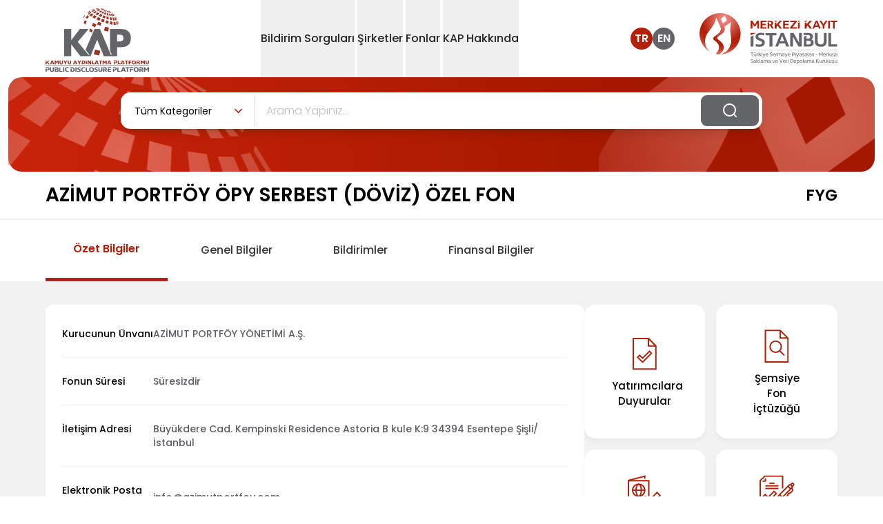

--- FILE ---
content_type: text/html; charset=utf-8
request_url: https://www.kap.org.tr/tr/fon-bilgileri/ozet/fyg-azimut-portfoy-opy-serbest-doviz-ozel-fon
body_size: 41027
content:
<!DOCTYPE html><html lang="tr" class="overflow-x-hidden scroll-smooth show:overflow-y-hidden show:pr-1.5"><head><meta charSet="utf-8"/><meta name="viewport" content="width=device-width, initial-scale=1"/><link rel="preload" as="image" href="/images/header-logo-tr.svg" fetchPriority="high"/><link rel="preload" as="image" href="/images/merkezi-kayit-logo-tr.svg" fetchPriority="high"/><link rel="preload" as="image" href="/images/search-icon.svg"/><link rel="stylesheet" href="/_next/static/css/929f275f3f204690.css" data-precedence="next"/><link rel="preload" as="script" fetchPriority="low" href="/_next/static/chunks/webpack-a4cf906f30d4cf95.js"/><script src="/_next/static/chunks/fd9d1056-1374b3982f0f1d4c.js" async=""></script><script src="/_next/static/chunks/2117-aea548c9137939ae.js" async=""></script><script src="/_next/static/chunks/main-app-5294d1645fe5526e.js" async=""></script><script src="/_next/static/chunks/5940-cee04dbe496b6e2e.js" async=""></script><script src="/_next/static/chunks/5878-72f429b9bddd0f6e.js" async=""></script><script src="/_next/static/chunks/app/%5Blang%5D/(fund-detail)/fon-bilgileri/ozet/%5BfundOid%5D/loading-2dc9a09f53adc9b3.js" async=""></script><script src="/_next/static/chunks/2972-0ade349e7e0bede6.js" async=""></script><script src="/_next/static/chunks/6278-19fd5ed3fe248c69.js" async=""></script><script src="/_next/static/chunks/app/%5Blang%5D/(companies)/(BIST)/layout-e19909798989a92c.js" async=""></script><script src="/_next/static/chunks/3836-5766c333615744e2.js" async=""></script><script src="/_next/static/chunks/app/%5Blang%5D/layout-67076aebe42c7668.js" async=""></script><script src="/_next/static/chunks/app/%5Blang%5D/error-42612d76ae6ec4a5.js" async=""></script><script src="/_next/static/chunks/app/%5Blang%5D/not-found-c37bae0380bcdeec.js" async=""></script><link rel="preload" href="https://www.googletagmanager.com/gtag/js?id=G-L21W6S1YS4" as="script"/><title>KAP</title><meta name="description" content="Kamuyu Aydınlatma Platformu"/><link rel="icon" href="/favicon.ico" type="image/x-icon" sizes="32x32"/><script src="/_next/static/chunks/polyfills-42372ed130431b0a.js" noModule=""></script><script defer src="/market-data-tracker.js"></script></head><body class="overflow-x-hidden"><div class="min-w-screen"><!--$--><header class="header header-fixed:bg-red-800 fixed w-full bg-white z-[1320] top-0 header--fixed:fixed header--fixed:top-0 header--fixed:left-0 header--fixed:z-[1320] header--fixed:shadow header--fixed:transition-all header--fixed:duration-400 show:w-calc-100-minus-6 show:transition-none"><nav><div class="xs:mx-5 lg:mx-auto lg:container lg:flex items-center justify-between"><div class="flex items-center justify-between lg:w-auto w-full lg:p-0"><a href="#"><img alt="header-logo-tr" fetchPriority="high" width="200" height="70" decoding="async" data-nimg="1" class=" ph:w-[90px] xs:w-[90px]  ph:header-fixed:w-[80px] xs:header-fixed:w-[70px]  xs:py-1 lg:py-0 sm:w-[100px] lg:w-[150px] lg:mt-1 transition-all duration-400 xs:mb-1 xs:header-fixed:mb-1 sm:mb-0  sm:header-fixed:w-[80px] lg:header-fixed:w-[100px]" style="color:transparent" src="/images/header-logo-tr.svg"/></a><div class="lg:hidden flex items-center"><a target="_blank" href="https://www.mkk.com.tr/"><img alt="header-mkk-logo-tr" fetchPriority="high" width="124" height="90" decoding="async" data-nimg="1" class="xs:w-[110px] xs:header-fixed:w-[100px]  ph:w-[120px] sm:w-[150px] sm:header-fixed:w-[120px] ph:header-fixed:w-[100px] lg:w- transition-all xs:h-3/4" style="color:transparent" src="/images/merkezi-kayit-logo-tr.svg"/></a><a class="lg:hidden me-4 ml-4 font-medium text-text-color" href="/en/fon-bilgileri/ozet/fyg-azimut-portfoy-opy-serbest-doviz-ozel-fon">EN</a><button type="button" class=" mobile-menu-button grid gap-y-[8px]"><span class="mobile-menu block w-8 h-0.5 rounded-lg bg-text-color transition-all mobile-menu:transform mobile-menu:translate-y-[4px] mobile-menu:rotate-45 mobile-menu:bg-danger"></span><span class="mobile-menu block w-8 h-0.5 rounded-lg bg-text-color transition-all mobile-menu:hidden"></span><span class="mobile-menu block w-8 h-0.5 rounded-lg bg-text-color transition-all mobile-menu:-translate-y-[6px] mobile-menu:rotate-neg45 mobile-menu:bg-danger"></span></button></div></div><div class="hidden divide-y divide-slate-danger lg:flex lg:flex-row flex-col relative items-center justify-center lg:space-x-1 lg:min-h-[68.39px] pb-3 lg:pb-0 header__nav--menu gap-6 xl:gap-12 2xl:px-140 2xl:py-0 lg:px-4 py-0 lg:pt-0 pt-2 lg:h-auto h-screen lg:bg-transparent lg:after:hidden after:bg-light-gray after:min-w-1200 after:absolute after:-left-200 after:z-[-1] after:top-0 after:h-screen lg:before:hidden before:absolute before:top-0 before:-left-5 before:min-w-1000 before:w-full before:h-screen before:bg-[url(&#x27;/images/mobil-bg.svg&#x27;)] before:bg-no-repeat"><div id="Bildirim Sorguları0" class="border-none"><button type="button" class=" lg:min-h-[68px] lg:block lg:leading-normal leading-4 flex justify-between items-center lg:w-auto w-full dropdown-toggle relative show:after:w-full show:after:opacity-90 lg:header-fixed:py-22 header-fixed:py-8 transition-all duration-400 lg:py-11 py-8 lg:text-base text-2xl text-dark font-medium hover:text-danger lg:hover:after:absolute lg:hover:after:bottom-0 lg:hover:after:block lg:hover:after:h-[2px] lg:hover:after:left-0 lg:hover:after:bg-danger after:bg-transparent lg:hover:after:w-full hover:after:opacity-100 active:after:w-full is-active:lg:text-danger lg:is-active:after:absolute lg:is-active:after:bottom-0 lg:is-active:after:block lg:is-active:after:h-[2px] lg:is-active:after:left-0 lg:is-active:after:bg-danger lg:is-active:after:w-full hover:is-active:opacity-100"><div id="menu-screen" class="  hidden header-fixed:insetCustom top-[112px] header-fixed:top-[68px] show:right-0 show:bottom-0 show:left-0 show:ml-0 show:bg-black-50 show:pointer-events-none show:z-[1600] transition-all duration-500 show:opacity-40 show:visible show:fixed fade show:block"></div><span class="pointer-events-none select-none">Bildirim Sorguları</span><span class="lg:hidden block absolute right-0 w-21 h-17 bg-[url(&#x27;/images/menu-icon-large.svg&#x27;)]"></span></button><div class="  lg:w-427 dropdown__menu transition-all duration-400 overflow-y:auto lg:translate-x-0 translate-x-full is-active:translate-x-0 is-active:opacity-100 is-active:before:absolute is-active:before:top-0 is-active:before:left-0 is-active:before:w-full is-active:before:h-screen is-active:before:z-1 is-active:before:bg-[url(&#x27;/images/mobil-bg.svg&#x27;)] is-active:before:bg-no-repeat absolute lg:hidden bg-light-gray text-white rounded-b-lg p-8 lg:px-6 px-0 z-50 lg:animate-fadeIn animate-none lg:top-auto top-0 lg:right-auto -right-full is-active:right-0 lg:opacity-100 opacity-0 w-full lg:h-auto h-screen lg:visible lg:overflow-y-hidden overflow-y-auto group-hover/menuItem:opacity-100 lg:show:block show:z-[1800]"><ul class=""><li class="first:lg:hidden first:mb-0 mb-2"><button class="sub__close text-dark lg:text-base text-2xl font-medium mb-5 block relative z-[3] lg:ml-0 ml-10 lg:before:hidden before:absolute before:w-26 before:h-26 before:bg-[url(&#x27;/images/back-icon.svg&#x27;)] before:-left-10 before:top-0.5" href="#">Bildirim Sorguları</button></li><li class="  first:lg:hidden first:mb-0 mb-2 break-inside-avoid-column"><a class="group/scoped transition-all duration-700 ease-in-out z-[3] lg:w-379 relative text-dark rounded-lg bg-white block p-6 pr-4 text-sm hover:bg-danger hover:text-white hover:border-white hover:border-1 w-full h-full" href="/tr">Bugün Gelen Bildirimler<span class="absolute right-2 top-7 w-15 h-3 transition-all duration-700 ease-in-out group-hover:filter group-hover/scoped:filter group-hover/scoped:brightness-0 group-hover/scoped:invert"></span></a></li><li class="  first:lg:hidden first:mb-0 mb-2 break-inside-avoid-column"><a class="group/scoped transition-all duration-700 ease-in-out z-[3] lg:w-379 relative text-dark rounded-lg bg-white block p-6 pr-4 text-sm hover:bg-danger hover:text-white hover:border-white hover:border-1 w-full h-full" href="/tr/beklenen-bildirim-sorgu">Beklenen Bildirimler<span class="absolute right-2 top-7 w-15 h-3 transition-all duration-700 ease-in-out group-hover:filter group-hover/scoped:filter group-hover/scoped:brightness-0 group-hover/scoped:invert"></span></a></li><li class="  first:lg:hidden first:mb-0 mb-2 break-inside-avoid-column"><a class="group/scoped transition-all duration-700 ease-in-out z-[3] lg:w-379 relative text-dark rounded-lg bg-white block p-6 pr-4 text-sm hover:bg-danger hover:text-white hover:border-white hover:border-1 w-full h-full" href="/tr/bildirim-sorgu">Detaylı Sorgulama<span class="absolute right-2 top-7 w-15 h-3 transition-all duration-700 ease-in-out group-hover:filter group-hover/scoped:filter group-hover/scoped:brightness-0 group-hover/scoped:invert"></span></a></li><li class="  first:lg:hidden first:mb-0 mb-2 break-inside-avoid-column"><a class="group/scoped transition-all duration-700 ease-in-out z-[3] lg:w-379 relative text-dark rounded-lg bg-white block p-6 pr-4 text-sm hover:bg-danger hover:text-white hover:border-white hover:border-1 w-full h-full" href="/tr/kalem-karsilastirma">Finansal Tablo Kalem Sorgulama<span class="absolute right-2 top-7 w-15 h-3 transition-all duration-700 ease-in-out group-hover:filter group-hover/scoped:filter group-hover/scoped:brightness-0 group-hover/scoped:invert"></span></a></li></ul></div></div><div id="Şirketler1" class="border-none"><button type="button" class=" lg:min-h-[68px] lg:block lg:leading-normal leading-4 flex justify-between items-center lg:w-auto w-full dropdown-toggle relative show:after:w-full show:after:opacity-90 lg:header-fixed:py-22 header-fixed:py-8 transition-all duration-400 lg:py-11 py-8 lg:text-base text-2xl text-dark font-medium hover:text-danger lg:hover:after:absolute lg:hover:after:bottom-0 lg:hover:after:block lg:hover:after:h-[2px] lg:hover:after:left-0 lg:hover:after:bg-danger after:bg-transparent lg:hover:after:w-full hover:after:opacity-100 active:after:w-full is-active:lg:text-danger lg:is-active:after:absolute lg:is-active:after:bottom-0 lg:is-active:after:block lg:is-active:after:h-[2px] lg:is-active:after:left-0 lg:is-active:after:bg-danger lg:is-active:after:w-full hover:is-active:opacity-100"><div id="menu-screen" class="  hidden header-fixed:insetCustom top-[112px] header-fixed:top-[68px] show:right-0 show:bottom-0 show:left-0 show:ml-0 show:bg-black-50 show:pointer-events-none show:z-[1600] transition-all duration-500 show:opacity-40 show:visible show:fixed fade show:block"></div><span class="pointer-events-none select-none">Şirketler</span><span class="lg:hidden block absolute right-0 w-21 h-17 bg-[url(&#x27;/images/menu-icon-large.svg&#x27;)]"></span></button><div class="  lg:w-[800px] xl:w-[826px] lg:left-0 dropdown__menu transition-all duration-400 overflow-y:auto lg:translate-x-0 translate-x-full is-active:translate-x-0 is-active:opacity-100 is-active:before:absolute is-active:before:top-0 is-active:before:left-0 is-active:before:w-full is-active:before:h-screen is-active:before:z-1 is-active:before:bg-[url(&#x27;/images/mobil-bg.svg&#x27;)] is-active:before:bg-no-repeat absolute lg:hidden bg-light-gray text-white rounded-b-lg p-8 lg:px-6 px-0 z-50 lg:animate-fadeIn animate-none lg:top-auto top-0 lg:right-auto -right-full is-active:right-0 lg:opacity-100 opacity-0 w-full lg:h-auto h-screen lg:visible lg:overflow-y-hidden overflow-y-auto group-hover/menuItem:opacity-100 lg:show:block show:z-[1800]"><ul class="lg:columns-2 columns-1 gap-x-5 list-none"><li class="first:lg:hidden first:mb-0 mb-2"><button class="sub__close text-dark lg:text-base text-2xl font-medium mb-5 block relative z-[3] lg:ml-0 ml-10 lg:before:hidden before:absolute before:w-26 before:h-26 before:bg-[url(&#x27;/images/back-icon.svg&#x27;)] before:-left-10 before:top-0.5" href="#">Şirketler</button></li><li class="  break-inside-avoid-column first:lg:hidden first:mb-0 mb-2 break-inside-avoid-column"><a class="group/scoped transition-all duration-700 ease-in-out z-[3] lg:w-379 relative text-dark rounded-lg bg-white block p-6 pr-4 text-sm hover:bg-danger hover:text-white hover:border-white hover:border-1 w-full h-full" href="/tr/bist-sirketler">BIST Şirketleri<span class="absolute right-2 top-7 w-15 h-3 transition-all duration-700 ease-in-out group-hover:filter group-hover/scoped:filter group-hover/scoped:brightness-0 group-hover/scoped:invert"></span></a></li><li class="  break-inside-avoid-column first:lg:hidden first:mb-0 mb-2 break-inside-avoid-column"><a class="group/scoped transition-all duration-700 ease-in-out z-[3] lg:w-379 relative text-dark rounded-lg bg-white block p-6 pr-4 text-sm hover:bg-danger hover:text-white hover:border-white hover:border-1 w-full h-full" href="/tr/sirketler/YK">Yatırım Kuruluşları<span class="absolute right-2 top-7 w-15 h-3 transition-all duration-700 ease-in-out group-hover:filter group-hover/scoped:filter group-hover/scoped:brightness-0 group-hover/scoped:invert"></span></a></li><li class="  break-inside-avoid-column first:lg:hidden first:mb-0 mb-2 break-inside-avoid-column"><a class="group/scoped transition-all duration-700 ease-in-out z-[3] lg:w-379 relative text-dark rounded-lg bg-white block p-6 pr-4 text-sm hover:bg-danger hover:text-white hover:border-white hover:border-1 w-full h-full" href="/tr/sirketler/PYS">Portföy Yönetim Şirketleri<span class="absolute right-2 top-7 w-15 h-3 transition-all duration-700 ease-in-out group-hover:filter group-hover/scoped:filter group-hover/scoped:brightness-0 group-hover/scoped:invert"></span></a></li><li class="  break-inside-avoid-column first:lg:hidden first:mb-0 mb-2 break-inside-avoid-column"><a class="group/scoped transition-all duration-700 ease-in-out z-[3] lg:w-379 relative text-dark rounded-lg bg-white block p-6 pr-4 text-sm hover:bg-danger hover:text-white hover:border-white hover:border-1 w-full h-full" href="/tr/sirketler/BDK">Bağımsız Denetim Kuruluşları<span class="absolute right-2 top-7 w-15 h-3 transition-all duration-700 ease-in-out group-hover:filter group-hover/scoped:filter group-hover/scoped:brightness-0 group-hover/scoped:invert"></span></a></li><li class="  break-inside-avoid-column first:lg:hidden first:mb-0 mb-2 break-inside-avoid-column"><a class="group/scoped transition-all duration-700 ease-in-out z-[3] lg:w-379 relative text-dark rounded-lg bg-white block p-6 pr-4 text-sm hover:bg-danger hover:text-white hover:border-white hover:border-1 w-full h-full" href="/tr/sirketler/ALL">Tüm Şirketler<span class="absolute right-2 top-7 w-15 h-3 transition-all duration-700 ease-in-out group-hover:filter group-hover/scoped:filter group-hover/scoped:brightness-0 group-hover/scoped:invert"></span></a></li><li class="  break-inside-avoid-column first:lg:hidden first:mb-0 mb-2 break-inside-avoid-column"><a class="group/scoped transition-all duration-700 ease-in-out z-[3] lg:w-379 relative text-dark rounded-lg bg-white block p-6 pr-4 text-sm hover:bg-danger hover:text-white hover:border-white hover:border-1 w-full h-full" href="/tr/sirketler/DK">Diğer KAP Üyeleri ve İşlem Görmeyen Şirketler<span class="absolute right-2 top-7 w-15 h-3 transition-all duration-700 ease-in-out group-hover:filter group-hover/scoped:filter group-hover/scoped:brightness-0 group-hover/scoped:invert"></span></a></li><li class="  break-inside-avoid-column first:lg:hidden first:mb-0 mb-2 break-inside-avoid-column"><a class="group/scoped transition-all duration-700 ease-in-out z-[3] lg:w-379 relative text-dark rounded-lg bg-white block p-6 pr-4 text-sm hover:bg-danger hover:text-white hover:border-white hover:border-1 w-full h-full" href="/tr/sirketler/DCS">Derecelendirme Şirketleri<span class="absolute right-2 top-7 w-15 h-3 transition-all duration-700 ease-in-out group-hover:filter group-hover/scoped:filter group-hover/scoped:brightness-0 group-hover/scoped:invert"></span></a></li><li class="  break-inside-avoid-column first:lg:hidden first:mb-0 mb-2 break-inside-avoid-column"><a class="group/scoped transition-all duration-700 ease-in-out z-[3] lg:w-379 relative text-dark rounded-lg bg-white block p-6 pr-4 text-sm hover:bg-danger hover:text-white hover:border-white hover:border-1 w-full h-full" href="/tr/sirketler/KVH">Kripto Varlık Hizmet Sağlayıcı<span class="absolute right-2 top-7 w-15 h-3 transition-all duration-700 ease-in-out group-hover:filter group-hover/scoped:filter group-hover/scoped:brightness-0 group-hover/scoped:invert"></span></a></li><li class="  break-inside-avoid-column first:lg:hidden first:mb-0 mb-2 break-inside-avoid-column"><a class="group/scoped transition-all duration-700 ease-in-out z-[3] lg:w-379 relative text-dark rounded-lg bg-white block p-6 pr-4 text-sm hover:bg-danger hover:text-white hover:border-white hover:border-1 w-full h-full" href="/tr/sirketler/KSE">KAP Üyeliği Sona Eren Şirketler<span class="absolute right-2 top-7 w-15 h-3 transition-all duration-700 ease-in-out group-hover:filter group-hover/scoped:filter group-hover/scoped:brightness-0 group-hover/scoped:invert"></span></a></li></ul></div></div><div id="Fonlar2" class="border-none"><button type="button" class=" lg:min-h-[68px] lg:block lg:leading-normal leading-4 flex justify-between items-center lg:w-auto w-full dropdown-toggle relative show:after:w-full show:after:opacity-90 lg:header-fixed:py-22 header-fixed:py-8 transition-all duration-400 lg:py-11 py-8 lg:text-base text-2xl text-dark font-medium hover:text-danger lg:hover:after:absolute lg:hover:after:bottom-0 lg:hover:after:block lg:hover:after:h-[2px] lg:hover:after:left-0 lg:hover:after:bg-danger after:bg-transparent lg:hover:after:w-full hover:after:opacity-100 active:after:w-full is-active:lg:text-danger lg:is-active:after:absolute lg:is-active:after:bottom-0 lg:is-active:after:block lg:is-active:after:h-[2px] lg:is-active:after:left-0 lg:is-active:after:bg-danger lg:is-active:after:w-full hover:is-active:opacity-100"><div id="menu-screen" class="  hidden header-fixed:insetCustom top-[112px] header-fixed:top-[68px] show:right-0 show:bottom-0 show:left-0 show:ml-0 show:bg-black-50 show:pointer-events-none show:z-[1600] transition-all duration-500 show:opacity-40 show:visible show:fixed fade show:block"></div><span class="pointer-events-none select-none">Fonlar</span><span class="lg:hidden block absolute right-0 w-21 h-17 bg-[url(&#x27;/images/menu-icon-large.svg&#x27;)]"></span></button><div class="  lg:w-[800px] xl:w-[826px] lg:left-0 dropdown__menu transition-all duration-400 overflow-y:auto lg:translate-x-0 translate-x-full is-active:translate-x-0 is-active:opacity-100 is-active:before:absolute is-active:before:top-0 is-active:before:left-0 is-active:before:w-full is-active:before:h-screen is-active:before:z-1 is-active:before:bg-[url(&#x27;/images/mobil-bg.svg&#x27;)] is-active:before:bg-no-repeat absolute lg:hidden bg-light-gray text-white rounded-b-lg p-8 lg:px-6 px-0 z-50 lg:animate-fadeIn animate-none lg:top-auto top-0 lg:right-auto -right-full is-active:right-0 lg:opacity-100 opacity-0 w-full lg:h-auto h-screen lg:visible lg:overflow-y-hidden overflow-y-auto group-hover/menuItem:opacity-100 lg:show:block show:z-[1800]"><ul class="lg:columns-2 columns-1 gap-x-5 list-none"><li class="first:lg:hidden first:mb-0 mb-2"><button class="sub__close text-dark lg:text-base text-2xl font-medium mb-5 block relative z-[3] lg:ml-0 ml-10 lg:before:hidden before:absolute before:w-26 before:h-26 before:bg-[url(&#x27;/images/back-icon.svg&#x27;)] before:-left-10 before:top-0.5" href="#">Fonlar</button></li><li class="  break-inside-avoid-column first:lg:hidden first:mb-0 mb-2 break-inside-avoid-column"><a class="group/scoped transition-all duration-700 ease-in-out z-[3] lg:w-379 relative text-dark rounded-lg bg-white block p-6 pr-4 text-sm hover:bg-danger hover:text-white hover:border-white hover:border-1 w-full h-full" href="/tr/YatirimFonlari/BYF">Borsa Yatırım Fonları<span class="absolute right-2 top-7 w-15 h-3 transition-all duration-700 ease-in-out group-hover:filter group-hover/scoped:filter group-hover/scoped:brightness-0 group-hover/scoped:invert"></span></a></li><li class="  break-inside-avoid-column first:lg:hidden first:mb-0 mb-2 break-inside-avoid-column"><a class="group/scoped transition-all duration-700 ease-in-out z-[3] lg:w-379 relative text-dark rounded-lg bg-white block p-6 pr-4 text-sm hover:bg-danger hover:text-white hover:border-white hover:border-1 w-full h-full" href="/tr/YatirimFonlari/YF">Yatırım Fonları<span class="absolute right-2 top-7 w-15 h-3 transition-all duration-700 ease-in-out group-hover:filter group-hover/scoped:filter group-hover/scoped:brightness-0 group-hover/scoped:invert"></span></a></li><li class="  break-inside-avoid-column first:lg:hidden first:mb-0 mb-2 break-inside-avoid-column"><a class="group/scoped transition-all duration-700 ease-in-out z-[3] lg:w-379 relative text-dark rounded-lg bg-white block p-6 pr-4 text-sm hover:bg-danger hover:text-white hover:border-white hover:border-1 w-full h-full" href="/tr/YatirimFonlari/EYF">Emeklilik Yatırım Fonları<span class="absolute right-2 top-7 w-15 h-3 transition-all duration-700 ease-in-out group-hover:filter group-hover/scoped:filter group-hover/scoped:brightness-0 group-hover/scoped:invert"></span></a></li><li class="  break-inside-avoid-column first:lg:hidden first:mb-0 mb-2 break-inside-avoid-column"><a class="group/scoped transition-all duration-700 ease-in-out z-[3] lg:w-379 relative text-dark rounded-lg bg-white block p-6 pr-4 text-sm hover:bg-danger hover:text-white hover:border-white hover:border-1 w-full h-full" href="/tr/YatirimFonlari/OKS">OKS Emeklilik Yatırım Fonları<span class="absolute right-2 top-7 w-15 h-3 transition-all duration-700 ease-in-out group-hover:filter group-hover/scoped:filter group-hover/scoped:brightness-0 group-hover/scoped:invert"></span></a></li><li class="  break-inside-avoid-column first:lg:hidden first:mb-0 mb-2 break-inside-avoid-column"><a class="group/scoped transition-all duration-700 ease-in-out z-[3] lg:w-379 relative text-dark rounded-lg bg-white block p-6 pr-4 text-sm hover:bg-danger hover:text-white hover:border-white hover:border-1 w-full h-full" href="/tr/YatirimFonlari/YYF">Yabancı Yatırım Fonları<span class="absolute right-2 top-7 w-15 h-3 transition-all duration-700 ease-in-out group-hover:filter group-hover/scoped:filter group-hover/scoped:brightness-0 group-hover/scoped:invert"></span></a></li><li class="  break-inside-avoid-column first:lg:hidden first:mb-0 mb-2 break-inside-avoid-column"><a class="group/scoped transition-all duration-700 ease-in-out z-[3] lg:w-379 relative text-dark rounded-lg bg-white block p-6 pr-4 text-sm hover:bg-danger hover:text-white hover:border-white hover:border-1 w-full h-full" href="/tr/YatirimFonlari/VFF">Varlık Finansman Fonları<span class="absolute right-2 top-7 w-15 h-3 transition-all duration-700 ease-in-out group-hover:filter group-hover/scoped:filter group-hover/scoped:brightness-0 group-hover/scoped:invert"></span></a></li><li class="  break-inside-avoid-column first:lg:hidden first:mb-0 mb-2 break-inside-avoid-column"><a class="group/scoped transition-all duration-700 ease-in-out z-[3] lg:w-379 relative text-dark rounded-lg bg-white block p-6 pr-4 text-sm hover:bg-danger hover:text-white hover:border-white hover:border-1 w-full h-full" href="/tr/YatirimFonlari/KFF">Konut Finansman Fonları<span class="absolute right-2 top-7 w-15 h-3 transition-all duration-700 ease-in-out group-hover:filter group-hover/scoped:filter group-hover/scoped:brightness-0 group-hover/scoped:invert"></span></a></li><li class="  break-inside-avoid-column first:lg:hidden first:mb-0 mb-2 break-inside-avoid-column"><a class="group/scoped transition-all duration-700 ease-in-out z-[3] lg:w-379 relative text-dark rounded-lg bg-white block p-6 pr-4 text-sm hover:bg-danger hover:text-white hover:border-white hover:border-1 w-full h-full" href="/tr/YatirimFonlari/GMF">Gayrimenkul Yatırım Fonları<span class="absolute right-2 top-7 w-15 h-3 transition-all duration-700 ease-in-out group-hover:filter group-hover/scoped:filter group-hover/scoped:brightness-0 group-hover/scoped:invert"></span></a></li><li class="  break-inside-avoid-column first:lg:hidden first:mb-0 mb-2 break-inside-avoid-column"><a class="group/scoped transition-all duration-700 ease-in-out z-[3] lg:w-379 relative text-dark rounded-lg bg-white block p-6 pr-4 text-sm hover:bg-danger hover:text-white hover:border-white hover:border-1 w-full h-full" href="/tr/YatirimFonlari/GSF">Girişim Sermayesi Yatırım Fonları<span class="absolute right-2 top-7 w-15 h-3 transition-all duration-700 ease-in-out group-hover:filter group-hover/scoped:filter group-hover/scoped:brightness-0 group-hover/scoped:invert"></span></a></li><li class="  break-inside-avoid-column first:lg:hidden first:mb-0 mb-2 break-inside-avoid-column"><a class="group/scoped transition-all duration-700 ease-in-out z-[3] lg:w-379 relative text-dark rounded-lg bg-white block p-6 pr-4 text-sm hover:bg-danger hover:text-white hover:border-white hover:border-1 w-full h-full" href="/tr/YatirimFonlari/PFF">Proje Finansman Fonları<span class="absolute right-2 top-7 w-15 h-3 transition-all duration-700 ease-in-out group-hover:filter group-hover/scoped:filter group-hover/scoped:brightness-0 group-hover/scoped:invert"></span></a></li><li class="  break-inside-avoid-column first:lg:hidden first:mb-0 mb-2 break-inside-avoid-column"><a class="group/scoped transition-all duration-700 ease-in-out z-[3] lg:w-379 relative text-dark rounded-lg bg-white block p-6 pr-4 text-sm hover:bg-danger hover:text-white hover:border-white hover:border-1 w-full h-full" href="/tr/YatirimFonlari/TEYF">Tasfiye Olmuş Fonlar<span class="absolute right-2 top-7 w-15 h-3 transition-all duration-700 ease-in-out group-hover:filter group-hover/scoped:filter group-hover/scoped:brightness-0 group-hover/scoped:invert"></span></a></li><li class="  break-inside-avoid-column first:lg:hidden first:mb-0 mb-2 break-inside-avoid-column"><a class="group/scoped transition-all duration-700 ease-in-out z-[3] lg:w-379 relative text-dark rounded-lg bg-white block p-6 pr-4 text-sm hover:bg-danger hover:text-white hover:border-white hover:border-1 w-full h-full" href="/tr/YatirimFonlari/ALL">Tüm Fonlar<span class="absolute right-2 top-7 w-15 h-3 transition-all duration-700 ease-in-out group-hover:filter group-hover/scoped:filter group-hover/scoped:brightness-0 group-hover/scoped:invert"></span></a></li></ul></div></div><div id="KAP Hakkında3" class="border-none"><button type="button" class=" lg:min-h-[68px] lg:block lg:leading-normal leading-4 flex justify-between items-center lg:w-auto w-full dropdown-toggle relative show:after:w-full show:after:opacity-90 lg:header-fixed:py-22 header-fixed:py-8 transition-all duration-400 lg:py-11 py-8 lg:text-base text-2xl text-dark font-medium hover:text-danger lg:hover:after:absolute lg:hover:after:bottom-0 lg:hover:after:block lg:hover:after:h-[2px] lg:hover:after:left-0 lg:hover:after:bg-danger after:bg-transparent lg:hover:after:w-full hover:after:opacity-100 active:after:w-full is-active:lg:text-danger lg:is-active:after:absolute lg:is-active:after:bottom-0 lg:is-active:after:block lg:is-active:after:h-[2px] lg:is-active:after:left-0 lg:is-active:after:bg-danger lg:is-active:after:w-full hover:is-active:opacity-100"><div id="menu-screen" class="  hidden header-fixed:insetCustom top-[112px] header-fixed:top-[68px] show:right-0 show:bottom-0 show:left-0 show:ml-0 show:bg-black-50 show:pointer-events-none show:z-[1600] transition-all duration-500 show:opacity-40 show:visible show:fixed fade show:block"></div><span class="pointer-events-none select-none">KAP Hakkında</span><span class="lg:hidden block absolute right-0 w-21 h-17 bg-[url(&#x27;/images/menu-icon-large.svg&#x27;)]"></span></button><div class="  lg:w-427 dropdown__menu transition-all duration-400 overflow-y:auto lg:translate-x-0 translate-x-full is-active:translate-x-0 is-active:opacity-100 is-active:before:absolute is-active:before:top-0 is-active:before:left-0 is-active:before:w-full is-active:before:h-screen is-active:before:z-1 is-active:before:bg-[url(&#x27;/images/mobil-bg.svg&#x27;)] is-active:before:bg-no-repeat absolute lg:hidden bg-light-gray text-white rounded-b-lg p-8 lg:px-6 px-0 z-50 lg:animate-fadeIn animate-none lg:top-auto top-0 lg:right-auto -right-full is-active:right-0 lg:opacity-100 opacity-0 w-full lg:h-auto h-screen lg:visible lg:overflow-y-hidden overflow-y-auto group-hover/menuItem:opacity-100 lg:show:block show:z-[1800]"><ul class=""><li class="first:lg:hidden first:mb-0 mb-2"><button class="sub__close text-dark lg:text-base text-2xl font-medium mb-5 block relative z-[3] lg:ml-0 ml-10 lg:before:hidden before:absolute before:w-26 before:h-26 before:bg-[url(&#x27;/images/back-icon.svg&#x27;)] before:-left-10 before:top-0.5" href="#">KAP Hakkında</button></li></ul></div></div></div><div class="lg:flex items-center h-full hidden justify-center header-fixed:justify-end"><div class="flex gap-3 items-center"><a class="font-semibold w-8 h-8 bg-danger hover:bg-danger duration-300 transition-all ease-linear text-white  flex items-center justify-center rounded-full " href="/tr/fon-bilgileri/ozet/fyg-azimut-portfoy-opy-serbest-doviz-ozel-fon">TR</a><a class="font-semibold w-8 h-8 bg-kap-gray lg:me-9  hover:bg-danger duration-300 transition-all ease-linear text-white flex items-center justify-center rounded-full " href="/en/fon-bilgileri/ozet/fyg-azimut-portfoy-opy-serbest-doviz-ozel-fon">EN</a></div><a target="_blank" class="flex items-center justify-center font-medium text-gray-900 title-font md:mb-0" href="https://www.mkk.com.tr"><img alt="merkezi-kayit-logo" fetchPriority="high" width="200" height="70" decoding="async" data-nimg="1" class="transition-all lg:w-[200px] lg:header-fixed:w-[150px] duration-400 flex-shrink-0" style="color:transparent" src="/images/merkezi-kayit-logo-tr.svg"/></a></div></div></nav></header><!--/$--></div><main class="mx-auto show:overflow-y-hidden"><div><section><div class="relative lg:mx-3 mx-0 before:absolute before:bg-red-gradient lg:min-h-137 min-h-120 before:lg:min-h-137 before:lg:rounded-20 before:w-full before:max-h-120 before:min-h-120 before:rounded-none"><span class="rounded-tl-20 after:absolute after:bg-[url(&#x27;/images/banner-right-logo.svg&#x27;)] after:lg:w-400 after:lg:h-137 after:right-0 after:top-0 after:lg:bg-no-repeat after:bg-top after:rounded-tr-20 after:lg:bg-auto after:h-120 after:w-140 after:object-none after:bg-cover after:bg-repeat-round"></span><span class="rounded-tb-20 after:absolute after:bg-[url(&#x27;/images/banner-left-logo.svg&#x27;)] after:lg:w-400 after:lg:h-137 after:left-0 after:top-0 after:lg:bg-no-repeat after:bg-top after:rounded-tl-20 after:lg:bg-auto after:h-120 after:w-140 after:object-none after:bg-cover after:bg-repeat-round"></span><div class="flex justify-center md:max-w-full max-w-360 m-auto p-2 md:py-8 py-8 z-20"><div class="relative z-[1300] lg:top-[-10px]"><div class="w-full flex justify-center"><form class="w-full w-[930px] sm:w-[520px] lg:w-[930px] p-1 mx-2 bg-white border-r shadow-lg flex items-center space-x-4 
          
          rounded-14
      "><div class="relative flex-grow  border-r border-[#D7D7D7]"><div class="flex  md:w-[190px] justify-between items-center bg-white border-r border-gray-50 px-4 py-3 cursor-pointer custom-select-toggle"><span class=" max-w-[80px] sm:max-w-full text-black custom-select-text text-sm whitespace-nowrap overflow-hidden text-ellipsis">Tüm Kategoriler</span><svg xmlns="http://www.w3.org/2000/svg" width="13" height="8" viewBox="0 0 13 8" fill="none" class=" transition-all duration-500 active:rotate-180"><path d="M11 1.75L6.5 6.25L2 1.75" stroke="#B12009" stroke-width="1.6" stroke-linecap="square"></path></svg></div><div class="hidden 
              absolute mt-0.5 w-full bg-light-gray border-t rounded-lg shadow-lg z-[1600] custom-select-dropdown" style="left:-4px;width:102%"><div class="select-items grid bg-white"><div class="select-option text-sm py-3 px-4 cursor-pointer bg-white rounded-lg transition-all duration-500 ease-in-out hover:bg-danger hover:text-white">Tüm Kategoriler</div><div class="select-option text-sm py-3 px-4 cursor-pointer bg-white rounded-lg transition-all duration-500 ease-in-out hover:bg-danger hover:text-white">Özel Durum Açıklaması</div><div class="select-option text-sm py-3 px-4 cursor-pointer bg-white rounded-lg transition-all duration-500 ease-in-out hover:bg-danger hover:text-white">Finansal Rapor</div><div class="select-option text-sm py-3 px-4 cursor-pointer bg-white rounded-lg transition-all duration-500 ease-in-out hover:bg-danger hover:text-white">Diğer Bildirimler</div><div class="select-option text-sm py-3 px-4 cursor-pointer bg-white rounded-lg transition-all duration-500 ease-in-out hover:bg-danger hover:text-white">Fon Bildirimleri</div></div></div></div><input type="text" id="all-search" class="lg:w-full w-full lg:h-auto h-9 text-dark block border-0 focus:border-0 focus:ring-0 placeholder:opacity-40 placeholder:text-text-color font-light lg:text-base text-sm" placeholder="Arama Yapınız..." value=""/><button type="submit" class="flex items-center lg:h-auto h-9 justify-center lg:px-31 px-3 lg:py-3 py-3 border-l border-kap-gray bg-kap-gray rounded-[9px] cursor-pointer"><img src="/images/search-icon.svg" alt="Search Icon" class="md:w-21 w-18 max-w-max"/></button><input type="hidden" name="as_fid" value="d224afd0570ef0214250e4ab9766c9f6ecc2da92" /></form></div><div class="hidden false absolute overflow-y-auto rounded-14 max-h-500 show:bg-white show:z-[1700] show:w-content show:mx-2 show:opacity-100 opacity-0 show:transition-opacity show:duration-100 show:ease-in-out show:delay-100 show:rounded-tl-none show:rounded-tr-none" id="searchDiv"><div class="container m-auto py-10 relative"><button type="button" class="items-center bg-danger p-2 rounded-lg text-sm w-51 h-8 ms-auto transition-all duration-700 ease-in-out inline-flex justify-center hover:bg-red-900 absolute top-0 right-0 mt-2 mr-2"><span class="text-white"><svg xmlns="http://www.w3.org/2000/svg" width="15" height="15" viewBox="0 0 17 18" fill="none"><path d="M15.96 1.68945L1.04688 16.6025M1.04688 1.68945L15.96 16.6025" stroke="white" stroke-width="2" stroke-linecap="round" stroke-linejoin="round"></path></svg></span></button><div class="text-danger italic text-sm font-bold">(*) Aşağıdaki öneriler, sadece endeks/pazar/dönem bilgisi girildiğinde ilgili yılın son 14 günü, diğer durumlarda geçmişe dönük 30 günlük dönem esas alınarak listelenmektedir. Daha geniş dönemli arama “detaylı sorgulama” sayfasından yapılmalıdır.</div><div class="py-4 text-danger lg:text-lg text-sm font-semibold"><a href="/tr/search//1">Bildirim İçeriklerinde ve Eklerinde Ara</a></div></div></div><div id="menu-screen" class="hidden header-fixed:insetCustom top-0 show:right-0 show:bottom-0 show:left-0 show:ml-0 show:bg-black-50 show:pointer-events-none show:z-[1600] transition-all duration-500 show:opacity-40 show:visible show:fixed fade"></div></div></div></div><div id="menu-screen-banner" class="top-0 show:right-0 show:bottom-0 show:left-0 show:bg-black-50 show:pointer-events-none show:z-[1600] transition-all duration-500 show:opacity-40 show:visible show:fixed fade"></div></section><div><!--$?--><template id="B:0"></template><style data-emotion="css e8dkfu">.css-e8dkfu{position:fixed;inset:0;z-index:9999;width:100vw;height:100vh;background-color:#f0f0f0;}</style><div class="MuiBox-root css-e8dkfu"><style data-emotion="css 16848rm animation-wiooy9">.css-16848rm{display:block;background-color:rgba(0, 0, 0, 0.11);height:1.2em;position:relative;overflow:hidden;-webkit-mask-image:-webkit-radial-gradient(white, black);background-color:#e0e0e0;}.css-16848rm::after{background:linear-gradient(
                90deg,
                transparent,
                rgba(0, 0, 0, 0.04),
                transparent
              );content:"";position:absolute;-webkit-transform:translateX(-100%);-moz-transform:translateX(-100%);-ms-transform:translateX(-100%);transform:translateX(-100%);bottom:0;left:0;right:0;top:0;}.css-16848rm::after{-webkit-animation:animation-wiooy9 2s linear 0.5s infinite;animation:animation-wiooy9 2s linear 0.5s infinite;}.css-16848rm::after{background:linear-gradient(90deg, transparent, rgba(255,255,255,1), transparent);}@-webkit-keyframes animation-wiooy9{0%{-webkit-transform:translateX(-100%);-moz-transform:translateX(-100%);-ms-transform:translateX(-100%);transform:translateX(-100%);}50%{-webkit-transform:translateX(100%);-moz-transform:translateX(100%);-ms-transform:translateX(100%);transform:translateX(100%);}100%{-webkit-transform:translateX(100%);-moz-transform:translateX(100%);-ms-transform:translateX(100%);transform:translateX(100%);}}@keyframes animation-wiooy9{0%{-webkit-transform:translateX(-100%);-moz-transform:translateX(-100%);-ms-transform:translateX(-100%);transform:translateX(-100%);}50%{-webkit-transform:translateX(100%);-moz-transform:translateX(100%);-ms-transform:translateX(100%);transform:translateX(100%);}100%{-webkit-transform:translateX(100%);-moz-transform:translateX(100%);-ms-transform:translateX(100%);transform:translateX(100%);}}</style><span class="MuiSkeleton-root MuiSkeleton-rectangular MuiSkeleton-wave css-16848rm" style="width:100%;height:100%"></span><style data-emotion="css 3hcm5q">.css-3hcm5q{position:absolute;top:50%;left:50%;-webkit-transform:translate(-50%, -50%);-moz-transform:translate(-50%, -50%);-ms-transform:translate(-50%, -50%);transform:translate(-50%, -50%);}</style><div class="MuiBox-root css-3hcm5q"><img alt="Loading" loading="lazy" width="100" height="100" decoding="async" data-nimg="1" class="w-[100px] h-[100px] object-contain" style="color:transparent" src="/images/gifload.gif"/></div></div><!--/$--></div></div></main><div class="flex items-end w-full"><!--$--><div id="main-footer" class="footer w-full text-gray-700 bg-secondary-dark body-font"><div class="container lg:flex justify-center lg:justify-between lg:flex-no-wrap lg:py-8 lg:pt-14 lg:pb-10 mx-auto md:items-center lg:items-start md:flex-no-wrap"><div class="flex justify-center flex-wrap items-center lg:mr-12 my-8 lg:mt-0"><img alt="mkk footer logo" loading="lazy" width="100" height="100" decoding="async" data-nimg="1" class="flex-shrink-0 md:w-auto w-70" style="color:transparent" src="/images/footer-logo-tr.svg"/><div class="lg:flex hidden gap-2 pt-12 ml-5"><a target="_blank" class="bg-danger p-2 rounded-full w-8 h-8 flex items-center transition-all duration-700 ease-in-out hover:bg-red-900" href="https://x.com/MerkeziKayitTur"><img alt="kap x" loading="lazy" width="100" height="100" decoding="async" data-nimg="1" class="w-18 h-15" style="color:transparent" src="/images/x.svg"/></a><a target="_blank" class="bg-danger p-2 rounded-full w-8 h-8 flex items-center transition-all duration-700 ease-in-out hover:bg-red-900" href="https://www.linkedin.com/company/merkezi-kayit-kurulusu-a.s.-mkk-/"><img alt="kap linkedin" loading="lazy" width="100" height="100" decoding="async" data-nimg="1" class="w-18 h-15" style="color:transparent" src="/images/linkedln.svg"/></a><a target="_blank" class="bg-danger p-2 rounded-full w-8 h-8 flex items-center transition-all duration-700 ease-in-out hover:bg-red-900" href="https://www.instagram.com/merkezikayitistanbul/"><img alt="kap instagram" loading="lazy" width="100" height="100" decoding="async" data-nimg="1" class="w-18 h-15" style="color:transparent" src="/images/instagram.svg"/></a><a target="_blank" class="bg-danger p-2 rounded-full w-8 h-8 flex items-center transition-all duration-700 ease-in-out hover:bg-red-900" href="https://www.youtube.com/@merkezikayit"><img alt="kap youtube" loading="lazy" width="100" height="100" decoding="async" data-nimg="1" class="w-18 h-15" style="color:transparent" src="/images/youtube.svg"/></a><a target="_blank" class="bg-danger p-2 rounded-full w-8 h-8 flex items-center transition-all duration-700 ease-in-out hover:bg-red-900" href="https://sosyal.teknofest.app/@merkezikayit"><img alt="kap next sosyal" loading="lazy" width="100" height="100" decoding="async" data-nimg="1" class="w-18 h-15" style="color:transparent" src="/images/nsocial.svg"/></a></div></div><div class="justify-center hidden lg:flex flex-wrap lg:mt-0 lg:my-0 lg:-mb-10 lg:text-left text-center md:mt-0 my-6 lg:gap-0 gap-x-6 gap-y-4"><div class="w-auto lg:px-4 lg:w-1/4 md:w-1/2"><div href="#" class="lg:mb-8 block text-base lg:font-medium font-medium lg:tracking-widest text-yellow title-font">Bildirim Sorguları</div><ul class="list-none"><li class="lg:mb-3"><a class="text-light-gray text-sm transition-all duration-700 ease-in-out text-opacity-80 cursor-pointer hover:text-opacity-60 hidden lg:block" href="/tr">Bugün Gelen Bildirimler</a></li><li class="lg:mb-3"><a class="text-light-gray text-sm transition-all duration-700 ease-in-out text-opacity-80 cursor-pointer hover:text-opacity-60 hidden lg:block" href="/tr/beklenen-bildirim-sorgu">Beklenen Bildirimler</a></li><li class="lg:mb-3"><a class="text-light-gray text-sm transition-all duration-700 ease-in-out text-opacity-80 cursor-pointer hover:text-opacity-60 hidden lg:block" href="/tr/bildirim-sorgu">Detaylı Sorgulama</a></li><li class="lg:mb-3"><a class="text-light-gray text-sm transition-all duration-700 ease-in-out text-opacity-80 cursor-pointer hover:text-opacity-60 hidden lg:block" href="/tr/kalem-karsilastirma">Finansal Tablo Kalem Sorgulama</a></li></ul></div><div class="w-auto lg:px-4 lg:w-1/4 md:w-1/2"><div href="#" class="lg:mb-8 block text-base lg:font-medium font-medium lg:tracking-widest text-yellow title-font">Şirketler</div><ul class="list-none"><li class="lg:mb-3"><a class="text-light-gray text-sm transition-all duration-700 ease-in-out text-opacity-80 cursor-pointer hover:text-opacity-60 hidden lg:block" href="/tr/bist-sirketler">BIST Şirketleri</a></li><li class="lg:mb-3"><a class="text-light-gray text-sm transition-all duration-700 ease-in-out text-opacity-80 cursor-pointer hover:text-opacity-60 hidden lg:block" href="/tr/sirketler/YK">Yatırım Kuruluşları</a></li><li class="lg:mb-3"><a class="text-light-gray text-sm transition-all duration-700 ease-in-out text-opacity-80 cursor-pointer hover:text-opacity-60 hidden lg:block" href="/tr/sirketler/PYS">Portföy Yönetim Şirketleri</a></li><li class="lg:mb-3"><a class="text-light-gray text-sm transition-all duration-700 ease-in-out text-opacity-80 cursor-pointer hover:text-opacity-60 hidden lg:block" href="/tr/sirketler/BDK">Bağımsız Denetim Kuruluşları</a></li><li class="lg:mb-3"><a class="text-light-gray text-sm transition-all duration-700 ease-in-out text-opacity-80 cursor-pointer hover:text-opacity-60 hidden lg:block" href="/tr/sirketler/ALL">Tüm Şirketler</a></li><li class="lg:mb-3"><a class="text-light-gray text-sm transition-all duration-700 ease-in-out text-opacity-80 cursor-pointer hover:text-opacity-60 hidden lg:block" href="/tr/sirketler/DK">Diğer KAP Üyeleri ve İşlem Görmeyen Şirketler</a></li><li class="lg:mb-3"><a class="text-light-gray text-sm transition-all duration-700 ease-in-out text-opacity-80 cursor-pointer hover:text-opacity-60 hidden lg:block" href="/tr/sirketler/DCS">Derecelendirme Şirketleri</a></li><li class="lg:mb-3"><a class="text-light-gray text-sm transition-all duration-700 ease-in-out text-opacity-80 cursor-pointer hover:text-opacity-60 hidden lg:block" href="/tr/sirketler/KVH">Kripto Varlık Hizmet Sağlayıcı</a></li><li class="lg:mb-3"><a class="text-light-gray text-sm transition-all duration-700 ease-in-out text-opacity-80 cursor-pointer hover:text-opacity-60 hidden lg:block" href="/tr/sirketler/KSE">KAP Üyeliği Sona Eren Şirketler</a></li></ul></div><div class="w-auto lg:px-4 lg:w-1/4 md:w-1/2"><div href="#" class="lg:mb-8 block text-base lg:font-medium font-medium lg:tracking-widest text-yellow title-font">Fonlar</div><ul class="list-none"><li class="lg:mb-3"><a class="text-light-gray text-sm transition-all duration-700 ease-in-out text-opacity-80 cursor-pointer hover:text-opacity-60 hidden lg:block" href="/tr/YatirimFonlari/BYF">Borsa Yatırım Fonları</a></li><li class="lg:mb-3"><a class="text-light-gray text-sm transition-all duration-700 ease-in-out text-opacity-80 cursor-pointer hover:text-opacity-60 hidden lg:block" href="/tr/YatirimFonlari/YF">Yatırım Fonları</a></li><li class="lg:mb-3"><a class="text-light-gray text-sm transition-all duration-700 ease-in-out text-opacity-80 cursor-pointer hover:text-opacity-60 hidden lg:block" href="/tr/YatirimFonlari/EYF">Emeklilik Yatırım Fonları</a></li><li class="lg:mb-3"><a class="text-light-gray text-sm transition-all duration-700 ease-in-out text-opacity-80 cursor-pointer hover:text-opacity-60 hidden lg:block" href="/tr/YatirimFonlari/OKS">OKS Emeklilik Yatırım Fonları</a></li><li class="lg:mb-3"><a class="text-light-gray text-sm transition-all duration-700 ease-in-out text-opacity-80 cursor-pointer hover:text-opacity-60 hidden lg:block" href="/tr/YatirimFonlari/YYF">Yabancı Yatırım Fonları</a></li><li class="lg:mb-3"><a class="text-light-gray text-sm transition-all duration-700 ease-in-out text-opacity-80 cursor-pointer hover:text-opacity-60 hidden lg:block" href="/tr/YatirimFonlari/VFF">Varlık Finansman Fonları</a></li><li class="lg:mb-3"><a class="text-light-gray text-sm transition-all duration-700 ease-in-out text-opacity-80 cursor-pointer hover:text-opacity-60 hidden lg:block" href="/tr/YatirimFonlari/KFF">Konut Finansman Fonları</a></li><li class="lg:mb-3"><a class="text-light-gray text-sm transition-all duration-700 ease-in-out text-opacity-80 cursor-pointer hover:text-opacity-60 hidden lg:block" href="/tr/YatirimFonlari/GMF">Gayrimenkul Yatırım Fonları</a></li><li class="lg:mb-3"><a class="text-light-gray text-sm transition-all duration-700 ease-in-out text-opacity-80 cursor-pointer hover:text-opacity-60 hidden lg:block" href="/tr/YatirimFonlari/GSF">Girişim Sermayesi Yatırım Fonları</a></li><li class="lg:mb-3"><a class="text-light-gray text-sm transition-all duration-700 ease-in-out text-opacity-80 cursor-pointer hover:text-opacity-60 hidden lg:block" href="/tr/YatirimFonlari/PFF">Proje Finansman Fonları</a></li><li class="lg:mb-3"><a class="text-light-gray text-sm transition-all duration-700 ease-in-out text-opacity-80 cursor-pointer hover:text-opacity-60 hidden lg:block" href="/tr/YatirimFonlari/TEYF">Tasfiye Olmuş Fonlar</a></li><li class="lg:mb-3"><a class="text-light-gray text-sm transition-all duration-700 ease-in-out text-opacity-80 cursor-pointer hover:text-opacity-60 hidden lg:block" href="/tr/YatirimFonlari/ALL">Tüm Fonlar</a></li></ul></div><div class="w-auto lg:px-4 lg:w-1/4 md:w-1/2"><div href="#" class="lg:mb-8 block text-base lg:font-medium font-medium lg:tracking-widest text-yellow title-font">KAP Hakkında</div><ul class="list-none"></ul></div></div></div><div class="border-t border-border-color lg:bg-secondary-dark container lg:mt-10 lg:py-8 mx-auto"><ul class="text-white flex flex-wrap lg:justify-between justify-center lg:gap-0 gap-x-8 gap-y-6 lg:mb-0 lg:my-0 my-10"><li class="cursor-pointer text-sm"><a rel="noopener noreferrer" target="_blank" class="transition-all duration-700 ease-in-out hover:text-danger" href="https://eyatirimci.mkk.com.tr/auth/login">Sermaye Piyasası Aracı Alım Satım Bildirimi</a></li><li class="cursor-pointer text-sm"><a rel="noopener noreferrer" target="_blank" class="transition-all duration-700 ease-in-out hover:text-danger" href="https://www.mkk.com.tr/">Merkezi Kayıt Kuruluşu A.Ş.</a></li><li class="cursor-pointer text-sm"><a rel="noopener noreferrer" target="_blank" class="transition-all duration-700 ease-in-out hover:text-danger" href="https://egk.mkk.com.tr/egkweb/">e-GENEL KURUL</a></li><li class="cursor-pointer text-sm"><a rel="noopener noreferrer" target="_blank" class="transition-all duration-700 ease-in-out hover:text-danger" href="https://e-sirket.mkk.com.tr/">e-ŞİRKET</a></li><li class="cursor-pointer text-sm"><a rel="noopener noreferrer" target="_blank" class="transition-all duration-700 ease-in-out hover:text-danger" href="https://www.borsaistanbul.com/tr/">Borsa İstanbul A.Ş</a></li></ul></div><div class="lg:bg-dark-gray bg-dark-gray z-0"><div class="container pt-4 pb-6 lg:pb-4 lg:pt-4 mx-auto"><div class="lg:flex items-center justify-between"><div class="lg:flex lg:justify-between justify-center"><p class="lg:mr-16 pb-5 pt-4 lg:pb-0 lg:pt-0 text-xs text-white capitalize text-center">Copyright © 2025 KAP</p><ul class="text-white text-xs flex flex-wrap lg:gap-0 gap-2 lg:justify-between justify-center lg:mb-0 mb-5 "></ul></div><div class="lg:flex block lg:m-0 md:m-auto items-center justify-center"><img alt="Merkezi Kayıt Istanbul" loading="lazy" width="100" height="100" decoding="async" data-nimg="1" class="block m-auto md:w-auto w-124" style="color:transparent" src="/images/footer-bottom-logo.svg"/><p class="ms-5 mt-3 text-[9px] block text-white whitespace-pre-line lg:max-w-48 max-w-auto m-auto text-center">Türkiye Sermaye Piyasaları - Merkezi Saklama ve Veri Depolama Kuruluşu</p></div></div></div></div></div><!--/$--></div><!--$!--><template data-dgst="BAILOUT_TO_CLIENT_SIDE_RENDERING"></template><!--/$--><script src="/_next/static/chunks/webpack-a4cf906f30d4cf95.js" async=""></script><div hidden id="S:0"><div><template id="P:1"></template></div></div><script>(self.__next_f=self.__next_f||[]).push([0]);self.__next_f.push([2,null])</script><script>self.__next_f.push([1,"1:HL[\"/_next/static/css/929f275f3f204690.css\",\"style\"]\n"])</script><script>self.__next_f.push([1,"2:I[12846,[],\"\"]\n5:I[4707,[],\"\"]\n8:I[36423,[],\"\"]\n9:I[7463,[\"5940\",\"static/chunks/5940-cee04dbe496b6e2e.js\",\"5878\",\"static/chunks/5878-72f429b9bddd0f6e.js\",\"8637\",\"static/chunks/app/%5Blang%5D/(fund-detail)/fon-bilgileri/ozet/%5BfundOid%5D/loading-2dc9a09f53adc9b3.js\"],\"default\"]\nd:I[61060,[],\"\"]\n6:[\"lang\",\"tr\",\"d\"]\n7:[\"fundOid\",\"fyg-azimut-portfoy-opy-serbest-doviz-ozel-fon\",\"d\"]\ne:[]\n"])</script><script>self.__next_f.push([1,"0:[\"$\",\"$L2\",null,{\"buildId\":\"aMVYVcPKbNGygdz6XjcaZ\",\"assetPrefix\":\"\",\"urlParts\":[\"\",\"tr\",\"fon-bilgileri\",\"ozet\",\"fyg-azimut-portfoy-opy-serbest-doviz-ozel-fon\"],\"initialTree\":[\"\",{\"children\":[[\"lang\",\"tr\",\"d\"],{\"children\":[\"(fund-detail)\",{\"children\":[\"fon-bilgileri\",{\"children\":[\"ozet\",{\"children\":[[\"fundOid\",\"fyg-azimut-portfoy-opy-serbest-doviz-ozel-fon\",\"d\"],{\"children\":[\"__PAGE__\",{}]}]}]}]}]},\"$undefined\",\"$undefined\",true]}],\"initialSeedData\":[\"\",{\"children\":[[\"lang\",\"tr\",\"d\"],{\"children\":[\"(fund-detail)\",{\"children\":[\"fon-bilgileri\",{\"children\":[\"ozet\",{\"children\":[[\"fundOid\",\"fyg-azimut-portfoy-opy-serbest-doviz-ozel-fon\",\"d\"],{\"children\":[\"__PAGE__\",{},[[\"$L3\",[\"$\",\"div\",null,{\"children\":\"$L4\"}],null],null],null]},[null,[\"$\",\"$L5\",null,{\"parallelRouterKey\":\"children\",\"segmentPath\":[\"children\",\"$6\",\"children\",\"(fund-detail)\",\"children\",\"fon-bilgileri\",\"children\",\"ozet\",\"children\",\"$7\",\"children\"],\"error\":\"$undefined\",\"errorStyles\":\"$undefined\",\"errorScripts\":\"$undefined\",\"template\":[\"$\",\"$L8\",null,{}],\"templateStyles\":\"$undefined\",\"templateScripts\":\"$undefined\",\"notFound\":\"$undefined\",\"notFoundStyles\":\"$undefined\"}]],[[\"$\",\"$L9\",null,{}],[],[]]]},[null,[\"$\",\"$L5\",null,{\"parallelRouterKey\":\"children\",\"segmentPath\":[\"children\",\"$6\",\"children\",\"(fund-detail)\",\"children\",\"fon-bilgileri\",\"children\",\"ozet\",\"children\"],\"error\":\"$undefined\",\"errorStyles\":\"$undefined\",\"errorScripts\":\"$undefined\",\"template\":[\"$\",\"$L8\",null,{}],\"templateStyles\":\"$undefined\",\"templateScripts\":\"$undefined\",\"notFound\":\"$undefined\",\"notFoundStyles\":\"$undefined\"}]],null]},[null,[\"$\",\"$L5\",null,{\"parallelRouterKey\":\"children\",\"segmentPath\":[\"children\",\"$6\",\"children\",\"(fund-detail)\",\"children\",\"fon-bilgileri\",\"children\"],\"error\":\"$undefined\",\"errorStyles\":\"$undefined\",\"errorScripts\":\"$undefined\",\"template\":[\"$\",\"$L8\",null,{}],\"templateStyles\":\"$undefined\",\"templateScripts\":\"$undefined\",\"notFound\":\"$undefined\",\"notFoundStyles\":\"$undefined\"}]],null]},[[null,[\"$\",\"div\",null,{\"children\":[\"$La\",[\"$\",\"div\",null,{\"children\":[\"$\",\"$L5\",null,{\"parallelRouterKey\":\"children\",\"segmentPath\":[\"children\",\"$6\",\"children\",\"(fund-detail)\",\"children\"],\"error\":\"$undefined\",\"errorStyles\":\"$undefined\",\"errorScripts\":\"$undefined\",\"template\":[\"$\",\"$L8\",null,{}],\"templateStyles\":\"$undefined\",\"templateScripts\":\"$undefined\",\"notFound\":\"$undefined\",\"notFoundStyles\":\"$undefined\"}]}]]}]],null],null]},[[[[\"$\",\"link\",\"0\",{\"rel\":\"stylesheet\",\"href\":\"/_next/static/css/929f275f3f204690.css\",\"precedence\":\"next\",\"crossOrigin\":\"$undefined\"}]],\"$Lb\"],null],null]},[null,[\"$\",\"$L5\",null,{\"parallelRouterKey\":\"children\",\"segmentPath\":[\"children\"],\"error\":\"$undefined\",\"errorStyles\":\"$undefined\",\"errorScripts\":\"$undefined\",\"template\":[\"$\",\"$L8\",null,{}],\"templateStyles\":\"$undefined\",\"templateScripts\":\"$undefined\",\"notFound\":[[\"$\",\"title\",null,{\"children\":\"404: This page could not be found.\"}],[\"$\",\"div\",null,{\"style\":{\"fontFamily\":\"system-ui,\\\"Segoe UI\\\",Roboto,Helvetica,Arial,sans-serif,\\\"Apple Color Emoji\\\",\\\"Segoe UI Emoji\\\"\",\"height\":\"100vh\",\"textAlign\":\"center\",\"display\":\"flex\",\"flexDirection\":\"column\",\"alignItems\":\"center\",\"justifyContent\":\"center\"},\"children\":[\"$\",\"div\",null,{\"children\":[[\"$\",\"style\",null,{\"dangerouslySetInnerHTML\":{\"__html\":\"body{color:#000;background:#fff;margin:0}.next-error-h1{border-right:1px solid rgba(0,0,0,.3)}@media (prefers-color-scheme:dark){body{color:#fff;background:#000}.next-error-h1{border-right:1px solid rgba(255,255,255,.3)}}\"}}],[\"$\",\"h1\",null,{\"className\":\"next-error-h1\",\"style\":{\"display\":\"inline-block\",\"margin\":\"0 20px 0 0\",\"padding\":\"0 23px 0 0\",\"fontSize\":24,\"fontWeight\":500,\"verticalAlign\":\"top\",\"lineHeight\":\"49px\"},\"children\":\"404\"}],[\"$\",\"div\",null,{\"style\":{\"display\":\"inline-block\"},\"children\":[\"$\",\"h2\",null,{\"style\":{\"fontSize\":14,\"fontWeight\":400,\"lineHeight\":\"49px\",\"margin\":0},\"children\":\"This page could not be found.\"}]}]]}]}]],\"notFoundStyles\":[]}]],null],\"couldBeIntercepted\":false,\"initialHead\":[null,\"$Lc\"],\"globalErrorComponent\":\"$d\",\"missingSlots\":\"$We\"}]\n"])</script><script>self.__next_f.push([1,"f:I[56278,[\"5940\",\"static/chunks/5940-cee04dbe496b6e2e.js\",\"5878\",\"static/chunks/5878-72f429b9bddd0f6e.js\",\"2972\",\"static/chunks/2972-0ade349e7e0bede6.js\",\"6278\",\"static/chunks/6278-19fd5ed3fe248c69.js\",\"3544\",\"static/chunks/app/%5Blang%5D/(companies)/(BIST)/layout-e19909798989a92c.js\"],\"default\"]\n10:I[95400,[\"5878\",\"static/chunks/5878-72f429b9bddd0f6e.js\",\"2972\",\"static/chunks/2972-0ade349e7e0bede6.js\",\"3836\",\"static/chunks/3836-5766c333615744e2.js\",\"1084\",\"static/chunks/app/%5Blang%5D/layout-67076aebe42c7668.js\"],\"default\"]\n11:\"$Sreact.suspense\"\n12:I[97324,[\"5878\",\"static/chunks/5878-72f429b9bddd0f6e.js\",\"2972\",\"static/chunks/2972-0ade349e7e0bede6.js\",\"3836\",\"static/chunks/3836-5766c333615744e2.js\",\"1084\",\"static/chunks/app/%5Blang%5D/layout-67076aebe42c7668.js\"],\"default\"]\n13:I[31559,[\"3450\",\"static/chunks/app/%5Blang%5D/error-42612d76ae6ec4a5.js\"],\"default\"]\n14:I[45009,[\"3097\",\"static/chunks/app/%5Blang%5D/not-found-c37bae0380bcdeec.js\"],\"default\"]\n15:I[13106,[\"5878\",\"static/chunks/5878-72f429b9bddd0f6e.js\",\"2972\",\"static/chunks/2972-0ade349e7e0bede6.js\",\"3836\",\"static/chunks/3836-5766c333615744e2.js\",\"1084\",\"static/chunks/app/%5Blang%5D/layout-67076aebe42c7668.js\"],\"default\"]\n38:I[12905,[\"5878\",\"static/chunks/5878-72f429b9bddd0f6e.js\",\"2972\",\"static/chunks/2972-0ade349e7e0bede6.js\",\"3836\",\"static/chunks/3836-5766c333615744e2.js\",\"1084\",\"static/chunks/app/%5Blang%5D/layout-67076aebe42c7668.js\"],\"default\"]\n"])</script><script>self.__next_f.push([1,"a:[\"$\",\"section\",null,{\"children\":[[\"$\",\"div\",null,{\"className\":\"relative lg:mx-3 mx-0 before:absolute before:bg-red-gradient lg:min-h-137 min-h-120 before:lg:min-h-137 before:lg:rounded-20 before:w-full before:max-h-120 before:min-h-120 before:rounded-none\",\"children\":[[\"$\",\"span\",null,{\"className\":\"rounded-tl-20 after:absolute after:bg-[url('/images/banner-right-logo.svg')] after:lg:w-400 after:lg:h-137 after:right-0 after:top-0 after:lg:bg-no-repeat after:bg-top after:rounded-tr-20 after:lg:bg-auto after:h-120 after:w-140 after:object-none after:bg-cover after:bg-repeat-round\"}],[\"$\",\"span\",null,{\"className\":\"rounded-tb-20 after:absolute after:bg-[url('/images/banner-left-logo.svg')] after:lg:w-400 after:lg:h-137 after:left-0 after:top-0 after:lg:bg-no-repeat after:bg-top after:rounded-tl-20 after:lg:bg-auto after:h-120 after:w-140 after:object-none after:bg-cover after:bg-repeat-round\"}],[\"$\",\"div\",null,{\"className\":\"flex justify-center md:max-w-full max-w-360 m-auto p-2 md:py-8 py-8 z-20\",\"children\":[\"$\",\"$Lf\",null,{\"CLIENT_BASE_URL\":\"https://www.kap.org.tr\",\"lang\":\"tr\",\"homeSearchConstant\":{\"notificationType\":{\"ALL\":\"Tüm Kategoriler\",\"ODA\":\"Özel Durum Açıklaması\",\"FR\":\"Finansal Rapor\",\"DG\":\"Diğer Bildirimler\",\"FON\":\"Fon Bildirimleri\"},\"srcText\":\"Arama Yapınız...\",\"market\":\"Pazar/Endeks/Dönem\",\"cmpFunds\":\"Şirketler/Fonlar\",\"cmpFundsDiscs\":\"Şirketler/Fonlar ve Bildirim Konuları\",\"subjects\":\"Bildirim Konuları\",\"searchInSubj\":\"Bildirim İçeriklerinde ve Eklerinde Ara\",\"cmp\":\"Şirket\",\"cmps\":\"Şirketler\",\"fnd\":\"Fon\",\"fnds\":\"Fonlar\",\"showMore\":\"Daha Fazla Göster\",\"hide\":\"Gizle\",\"threeMonths\":\"3 Aylık\",\"sixMonths\":\"6 Aylık\",\"nineMonths\":\"9 Aylık\",\"annual\":\"Yıllık\",\"disclosures\":\"Bildirimler\",\"infoForm\":\"Genel Bilgi Formu\",\"fourWords\":\"(*) Bu alanda, yazılan ilk 4 kelime ile arama yapılmaktadır.\",\"infoText1\":\"(*) Aşağıdaki öneriler, sadece endeks/pazar/dönem bilgisi girildiğinde ilgili yılın son 14 günü, diğer durumlarda geçmişe dönük\",\"infoText2\":\"günlük dönem esas alınarak listelenmektedir. Daha geniş dönemli arama “detaylı sorgulama” sayfasından yapılmalıdır.\",\"smart\":\"Sık Arananlar\"},\"type\":\"minor\"}]}]]}],[\"$\",\"div\",null,{\"id\":\"menu-screen-banner\",\"className\":\"top-0 show:right-0 show:bottom-0 show:left-0 show:bg-black-50 show:pointer-events-none show:z-[1600] transition-all duration-500 show:opacity-40 show:visible show:fixed fade\"}]]}]\n"])</script><script>self.__next_f.push([1,"19:{\"menuName\":\"Bugün Gelen Bildirimler\",\"hasSub\":false,\"menuPath\":\"/\"}\n1a:{\"menuName\":\"Beklenen Bildirimler\",\"hasSub\":false,\"menuPath\":\"/beklenen-bildirim-sorgu\"}\n1b:{\"menuName\":\"Detaylı Sorgulama\",\"hasSub\":false,\"menuPath\":\"/bildirim-sorgu\"}\n1c:{\"menuName\":\"Finansal Tablo Kalem Sorgulama\",\"hasSub\":false,\"menuPath\":\"/kalem-karsilastirma\"}\n18:[\"$19\",\"$1a\",\"$1b\",\"$1c\"]\n17:{\"menuName\":\"Bildirim Sorguları\",\"hasSub\":true,\"isDynamic\":false,\"menuType\":\"single\",\"subMenus\":\"$18\"}\n1f:{\"menuName\":\"BIST Şirketleri\",\"hasSub\":false,\"menuPath\":\"/bist-sirketler\"}\n20:{\"menuName\":\"Yatırım Kuruluşları\",\"hasSub\":false,\"menuPath\":\"/sirketler/YK\"}\n21:{\"menuName\":\"Portföy Yönetim Şirketleri\",\"hasSub\":false,\"menuPath\":\"/sirketler/PYS\"}\n22:{\"menuName\":\"Bağımsız Denetim Kuruluşları\",\"hasSub\":false,\"menuPath\":\"/sirketler/BDK\"}\n23:{\"menuName\":\"Tüm Şirketler\",\"hasSub\":false,\"menuPath\":\"/sirketler/ALL\"}\n24:{\"menuName\":\"Diğer KAP Üyeleri ve İşlem Görmeyen Şirketler\",\"hasSub\":false,\"menuPath\":\"/sirketler/DK\"}\n25:{\"menuName\":\"Derecelendirme Şirketleri\",\"hasSub\":false,\"menuPath\":\"/sirketler/DCS\"}\n26:{\"menuName\":\"Kripto Varlık Hizmet Sağlayıcı\",\"hasSub\":false,\"menuPath\":\"/sirketler/KVH\"}\n27:{\"menuName\":\"KAP Üyeliği Sona Eren Şirketler\",\"hasSub\":false,\"menuPath\":\"/sirketler/KSE\"}\n1e:[\"$1f\",\"$20\",\"$21\",\"$22\",\"$23\",\"$24\",\"$25\",\"$26\",\"$27\"]\n1d:{\"menuName\":\"Şirketler\",\"hasSub\":true,\"isDynamic\":false,\"menuType\":\"multi\",\"subMenus\":\"$1e\"}\n2a:{\"menuName\":\"Borsa Yatırım Fonları\",\"hasSub\":false,\"menuPath\":\"/YatirimFonlari/BYF\"}\n2b:{\"menuName\":\"Yatırım Fonları\",\"hasSub\":false,\"menuPath\":\"/YatirimFonlari/YF\"}\n2c:{\"menuName\":\"Emeklilik Yatırım Fonları\",\"hasSub\":false,\"menuPath\":\"/YatirimFonlari/EYF\"}\n2d:{\"menuName\":\"OKS Emeklilik Yatırım Fonları\",\"hasSub\":false,\"menuPath\":\"/YatirimFonlari/OKS\"}\n2e:{\"menuName\":\"Yabancı Yatırım Fonları\",\"hasSub\":false,\"menuPath\":\"/YatirimFonlari/YYF\"}\n2f:{\"menuName\":\"Varlık Finansman Fonları\",\"hasSub\":false,\"menuPath\":\"/YatirimFonlari/VFF\"}\n30:{\"menuName\":\"Konut Finansman Fonlar"])</script><script>self.__next_f.push([1,"ı\",\"hasSub\":false,\"menuPath\":\"/YatirimFonlari/KFF\"}\n31:{\"menuName\":\"Gayrimenkul Yatırım Fonları\",\"hasSub\":false,\"menuPath\":\"/YatirimFonlari/GMF\"}\n32:{\"menuName\":\"Girişim Sermayesi Yatırım Fonları\",\"hasSub\":false,\"menuPath\":\"/YatirimFonlari/GSF\"}\n33:{\"menuName\":\"Proje Finansman Fonları\",\"hasSub\":false,\"menuPath\":\"/YatirimFonlari/PFF\"}\n34:{\"menuName\":\"Tasfiye Olmuş Fonlar\",\"hasSub\":false,\"menuPath\":\"/YatirimFonlari/TEYF\"}\n35:{\"menuName\":\"Tüm Fonlar\",\"hasSub\":false,\"menuPath\":\"/YatirimFonlari/ALL\"}\n29:[\"$2a\",\"$2b\",\"$2c\",\"$2d\",\"$2e\",\"$2f\",\"$30\",\"$31\",\"$32\",\"$33\",\"$34\",\"$35\"]\n28:{\"menuName\":\"Fonlar\",\"hasSub\":true,\"isDynamic\":false,\"menuType\":\"multi\",\"subMenus\":\"$29\"}\n37:[]\n36:{\"menuName\":\"KAP Hakkında\",\"hasSub\":true,\"isDynamic\":true,\"menuType\":\"single\",\"subMenus\":\"$37\"}\n16:[\"$17\",\"$1d\",\"$28\",\"$36\"]\n"])</script><script>self.__next_f.push([1,"b:[\"$\",\"html\",null,{\"lang\":\"tr\",\"className\":\"overflow-x-hidden scroll-smooth show:overflow-y-hidden show:pr-1.5\",\"children\":[\"$\",\"body\",null,{\"className\":\"overflow-x-hidden\",\"children\":[[\"$\",\"$L10\",null,{\"GA_ID\":\"G-L21W6S1YS4\"}],[\"$\",\"div\",null,{\"className\":\"min-w-screen\",\"children\":[\"$\",\"$11\",null,{\"fallback\":null,\"children\":[\"$\",\"$L12\",null,{\"lang\":\"tr\",\"headerMenu\":[{\"menuName\":\"Bildirim Sorguları\",\"hasSub\":true,\"isDynamic\":false,\"menuType\":\"single\",\"subMenus\":[{\"menuName\":\"Bugün Gelen Bildirimler\",\"hasSub\":false,\"menuPath\":\"/\"},{\"menuName\":\"Beklenen Bildirimler\",\"hasSub\":false,\"menuPath\":\"/beklenen-bildirim-sorgu\"},{\"menuName\":\"Detaylı Sorgulama\",\"hasSub\":false,\"menuPath\":\"/bildirim-sorgu\"},{\"menuName\":\"Finansal Tablo Kalem Sorgulama\",\"hasSub\":false,\"menuPath\":\"/kalem-karsilastirma\"}]},{\"menuName\":\"Şirketler\",\"hasSub\":true,\"isDynamic\":false,\"menuType\":\"multi\",\"subMenus\":[{\"menuName\":\"BIST Şirketleri\",\"hasSub\":false,\"menuPath\":\"/bist-sirketler\"},{\"menuName\":\"Yatırım Kuruluşları\",\"hasSub\":false,\"menuPath\":\"/sirketler/YK\"},{\"menuName\":\"Portföy Yönetim Şirketleri\",\"hasSub\":false,\"menuPath\":\"/sirketler/PYS\"},{\"menuName\":\"Bağımsız Denetim Kuruluşları\",\"hasSub\":false,\"menuPath\":\"/sirketler/BDK\"},{\"menuName\":\"Tüm Şirketler\",\"hasSub\":false,\"menuPath\":\"/sirketler/ALL\"},{\"menuName\":\"Diğer KAP Üyeleri ve İşlem Görmeyen Şirketler\",\"hasSub\":false,\"menuPath\":\"/sirketler/DK\"},{\"menuName\":\"Derecelendirme Şirketleri\",\"hasSub\":false,\"menuPath\":\"/sirketler/DCS\"},{\"menuName\":\"Kripto Varlık Hizmet Sağlayıcı\",\"hasSub\":false,\"menuPath\":\"/sirketler/KVH\"},{\"menuName\":\"KAP Üyeliği Sona Eren Şirketler\",\"hasSub\":false,\"menuPath\":\"/sirketler/KSE\"}]},{\"menuName\":\"Fonlar\",\"hasSub\":true,\"isDynamic\":false,\"menuType\":\"multi\",\"subMenus\":[{\"menuName\":\"Borsa Yatırım Fonları\",\"hasSub\":false,\"menuPath\":\"/YatirimFonlari/BYF\"},{\"menuName\":\"Yatırım Fonları\",\"hasSub\":false,\"menuPath\":\"/YatirimFonlari/YF\"},{\"menuName\":\"Emeklilik Yatırım Fonları\",\"hasSub\":false,\"menuPath\":\"/YatirimFonlari/EYF\"},{\"menuName\":\"OKS Emeklilik Yatırım Fonları\",\"hasSub\":false,\"menuPath\":\"/YatirimFonlari/OKS\"},{\"menuName\":\"Yabancı Yatırım Fonları\",\"hasSub\":false,\"menuPath\":\"/YatirimFonlari/YYF\"},{\"menuName\":\"Varlık Finansman Fonları\",\"hasSub\":false,\"menuPath\":\"/YatirimFonlari/VFF\"},{\"menuName\":\"Konut Finansman Fonları\",\"hasSub\":false,\"menuPath\":\"/YatirimFonlari/KFF\"},{\"menuName\":\"Gayrimenkul Yatırım Fonları\",\"hasSub\":false,\"menuPath\":\"/YatirimFonlari/GMF\"},{\"menuName\":\"Girişim Sermayesi Yatırım Fonları\",\"hasSub\":false,\"menuPath\":\"/YatirimFonlari/GSF\"},{\"menuName\":\"Proje Finansman Fonları\",\"hasSub\":false,\"menuPath\":\"/YatirimFonlari/PFF\"},{\"menuName\":\"Tasfiye Olmuş Fonlar\",\"hasSub\":false,\"menuPath\":\"/YatirimFonlari/TEYF\"},{\"menuName\":\"Tüm Fonlar\",\"hasSub\":false,\"menuPath\":\"/YatirimFonlari/ALL\"}]},{\"menuName\":\"KAP Hakkında\",\"hasSub\":true,\"isDynamic\":true,\"menuType\":\"single\",\"subMenus\":[]}]}]}]}],[\"$\",\"main\",null,{\"className\":\"mx-auto show:overflow-y-hidden\",\"children\":[\"$\",\"$L5\",null,{\"parallelRouterKey\":\"children\",\"segmentPath\":[\"children\",\"$6\",\"children\"],\"error\":\"$13\",\"errorStyles\":[],\"errorScripts\":[],\"template\":[\"$\",\"$L8\",null,{}],\"templateStyles\":\"$undefined\",\"templateScripts\":\"$undefined\",\"notFound\":[\"$\",\"$L14\",null,{}],\"notFoundStyles\":[]}]}],[\"$\",\"div\",null,{\"className\":\"flex items-end w-full\",\"children\":[\"$\",\"$11\",null,{\"fallback\":null,\"children\":[\"$\",\"$L15\",null,{\"lang\":\"tr\",\"headerMenu\":\"$16\",\"footerSocialMedia\":[{\"socialImageAlt\":\"kap x\",\"socialImageSrc\":\"/images/x.svg\",\"socialLinkHref\":\"https://x.com/MerkeziKayitTur\"},{\"socialImageAlt\":\"kap linkedin\",\"socialImageSrc\":\"/images/linkedln.svg\",\"socialLinkHref\":\"https://www.linkedin.com/company/merkezi-kayit-kurulusu-a.s.-mkk-/\"},{\"socialImageAlt\":\"kap instagram\",\"socialImageSrc\":\"/images/instagram.svg\",\"socialLinkHref\":\"https://www.instagram.com/merkezikayitistanbul/\"},{\"socialImageAlt\":\"kap youtube\",\"socialImageSrc\":\"/images/youtube.svg\",\"socialLinkHref\":\"https://www.youtube.com/@merkezikayit\"},{\"socialImageAlt\":\"kap next sosyal\",\"socialImageSrc\":\"/images/nsocial.svg\",\"socialLinkHref\":\"https://sosyal.teknofest.app/@merkezikayit\"}],\"footerRelatedLinks\":[{\"linkName\":\"Sermaye Piyasası Aracı Alım Satım Bildirimi\",\"linkPath\":\"https://eyatirimci.mkk.com.tr/auth/login\"},{\"linkName\":\"Merkezi Kayıt Kuruluşu A.Ş.\",\"linkPath\":\"https://www.mkk.com.tr/\"},{\"linkName\":\"e-GENEL KURUL\",\"linkPath\":\"https://egk.mkk.com.tr/egkweb/\"},{\"linkName\":\"e-ŞİRKET\",\"linkPath\":\"https://e-sirket.mkk.com.tr/\"},{\"linkName\":\"Borsa İstanbul A.Ş\",\"linkPath\":\"https://www.borsaistanbul.com/tr/\"}],\"mkkDefinition\":\"Türkiye Sermaye Piyasaları - Merkezi Saklama ve Veri Depolama Kuruluşu\"}]}]}],[\"$\",\"$L38\",null,{}]]}]}]\n"])</script><script>self.__next_f.push([1,"c:[[\"$\",\"meta\",\"0\",{\"name\":\"viewport\",\"content\":\"width=device-width, initial-scale=1\"}],[\"$\",\"meta\",\"1\",{\"charSet\":\"utf-8\"}],[\"$\",\"title\",\"2\",{\"children\":\"KAP\"}],[\"$\",\"meta\",\"3\",{\"name\":\"description\",\"content\":\"Kamuyu Aydınlatma Platformu\"}],[\"$\",\"link\",\"4\",{\"rel\":\"icon\",\"href\":\"/favicon.ico\",\"type\":\"image/x-icon\",\"sizes\":\"32x32\"}]]\n3:null\n"])</script><script>self.__next_f.push([1,"3b:I[72972,[\"6051\",\"static/chunks/795d4814-605469444241080a.js\",\"7240\",\"static/chunks/53c13509-4d7cce62e1883f5b.js\",\"7699\",\"static/chunks/8e1d74a4-9531229f8d2ab23e.js\",\"8422\",\"static/chunks/66ec4792-7470fdce6bb56cd8.js\",\"5501\",\"static/chunks/c16f53c3-391a59fda8b07e9c.js\",\"5940\",\"static/chunks/5940-cee04dbe496b6e2e.js\",\"5878\",\"static/chunks/5878-72f429b9bddd0f6e.js\",\"2972\",\"static/chunks/2972-0ade349e7e0bede6.js\",\"5563\",\"static/chunks/5563-f7bae877c877a4ba.js\",\"5812\",\"static/chunks/5812-3d5ddff71719ae98.js\",\"810\",\"static/chunks/810-73b15f4a6549cc4b.js\",\"956\",\"static/chunks/956-9cf1b9ef80f9479f.js\",\"5274\",\"static/chunks/5274-eff1df41f423ec90.js\",\"2152\",\"static/chunks/2152-a945b6992f3afa89.js\",\"8847\",\"static/chunks/8847-4f0cfc1081f1afe9.js\",\"9365\",\"static/chunks/9365-88f3aa4eb19ed780.js\",\"1505\",\"static/chunks/1505-04c4a059593542df.js\",\"5151\",\"static/chunks/5151-c1664b0ccafe2c52.js\",\"1242\",\"static/chunks/app/%5Blang%5D/(fund-detail)/fon-bilgileri/ozet/%5BfundOid%5D/page-0d6e6dbeb0916a7a.js\"],\"\"]\n3c:I[82661,[\"6051\",\"static/chunks/795d4814-605469444241080a.js\",\"7240\",\"static/chunks/53c13509-4d7cce62e1883f5b.js\",\"7699\",\"static/chunks/8e1d74a4-9531229f8d2ab23e.js\",\"8422\",\"static/chunks/66ec4792-7470fdce6bb56cd8.js\",\"5501\",\"static/chunks/c16f53c3-391a59fda8b07e9c.js\",\"5940\",\"static/chunks/5940-cee04dbe496b6e2e.js\",\"5878\",\"static/chunks/5878-72f429b9bddd0f6e.js\",\"2972\",\"static/chunks/2972-0ade349e7e0bede6.js\",\"5563\",\"static/chunks/5563-f7bae877c877a4ba.js\",\"5812\",\"static/chunks/5812-3d5ddff71719ae98.js\",\"810\",\"static/chunks/810-73b15f4a6549cc4b.js\",\"956\",\"static/chunks/956-9cf1b9ef80f9479f.js\",\"5274\",\"static/chunks/5274-eff1df41f423ec90.js\",\"2152\",\"static/chunks/2152-a945b6992f3afa89.js\",\"8847\",\"static/chunks/8847-4f0cfc1081f1afe9.js\",\"9365\",\"static/chunks/9365-88f3aa4eb19ed780.js\",\"1505\",\"static/chunks/1505-04c4a059593542df.js\",\"5151\",\"static/chunks/5151-c1664b0ccafe2c52.js\",\"1242\",\"static/chunks/app/%5Blang%5D/(fund-detail)/fon-bilgileri/ozet/%5BfundOid%5D/page-0d6e6dbeb0916a7a.js\"],\"default\"]\n3e:I[53731,[\"6051\",\"static/"])</script><script>self.__next_f.push([1,"chunks/795d4814-605469444241080a.js\",\"7240\",\"static/chunks/53c13509-4d7cce62e1883f5b.js\",\"7699\",\"static/chunks/8e1d74a4-9531229f8d2ab23e.js\",\"8422\",\"static/chunks/66ec4792-7470fdce6bb56cd8.js\",\"5501\",\"static/chunks/c16f53c3-391a59fda8b07e9c.js\",\"5940\",\"static/chunks/5940-cee04dbe496b6e2e.js\",\"5878\",\"static/chunks/5878-72f429b9bddd0f6e.js\",\"2972\",\"static/chunks/2972-0ade349e7e0bede6.js\",\"5563\",\"static/chunks/5563-f7bae877c877a4ba.js\",\"5812\",\"static/chunks/5812-3d5ddff71719ae98.js\",\"810\",\"static/chunks/810-73b15f4a6549cc4b.js\",\"956\",\"static/chunks/956-9cf1b9ef80f9479f.js\",\"5274\",\"static/chunks/5274-eff1df41f423ec90.js\",\"2152\",\"static/chunks/2152-a945b6992f3afa89.js\",\"8847\",\"static/chunks/8847-4f0cfc1081f1afe9.js\",\"9365\",\"static/chunks/9365-88f3aa4eb19ed780.js\",\"1505\",\"static/chunks/1505-04c4a059593542df.js\",\"5151\",\"static/chunks/5151-c1664b0ccafe2c52.js\",\"1242\",\"static/chunks/app/%5Blang%5D/(fund-detail)/fon-bilgileri/ozet/%5BfundOid%5D/page-0d6e6dbeb0916a7a.js\"],\"default\"]\n3d:Te19,"])</script><script>self.__next_f.push([1,"fundDetailMap?.has('kpy81_acc1_fon_sem_unvan') || fundDetailMap?.has('kpy81_acc1_fon_sem_tur') || fundDetailMap?.has('kpy81_acc1_kurucu_unvan') || fundDetailMap?.has('kpy81_acc1_fon_icerigi') || fundDetailMap?.has('kpy81_acc1_portfoy_yon_kurulus') || fundDetailMap?.has('kpy81_acc1_portfoy_ticaret_unvan') || fundDetailMap?.has('kpy81_acc1_portfoy_kurulus_gecerlilik_tarihi') || fundDetailMap?.has('kpy81_acc1_gsyf_yatirim_disi_py_unvan') || fundDetailMap?.has('kpy81_acc1_portfoy_saklama_kurulusu') || fundDetailMap?.has('kpy81_acc1_ISIN') || fundDetailMap?.has('kpy81_acc1_bdk') || fundDetailMap?.has('kpy81_acc1_gayrimenkul_degerleme_kuruluslari') || fundDetailMap?.has('kpy81_acc1_degerleme_kuruluslari') || fundDetailMap?.has('kpy81_acc1_danismanlik_alinan_kuruluslar') || fundDetailMap?.has('kpy81_acc1_fonun_satis_baslangic_tarihi') || fundDetailMap?.has('kpy81_acc1_fonun_ihrac_edilme_tarihi') || fundDetailMap?.has('kpy81_acc1_halka_arz2') || fundDetailMap?.has('kpy81_acc1_halka_arz1') || fundDetailMap?.has('kpy81_acc1_fon_sure') || fundDetailMap?.has('kpy81_acc1_fon_potfoy_yapisi') || fundDetailMap?.has('kpy81_acc1_fon_tasfiye_tarih') || fundDetailMap?.has('kpy81_acc1_temel_alim_satim_info') || fundDetailMap?.has('kpy81_acc1_temel_alim_satim_info_2') || fundDetailMap?.has('kpy81_acc1_fon_portfoy_info') || fundDetailMap?.has('kpy81_acc1_amac_strateji') || fundDetailMap?.has('kpy81_acc1_fon_karsilastirma') || fundDetailMap?.has('kpy81_acc1_fon_karsilastirma_2') || fundDetailMap?.has('kpy81_acc1_esik_deger') || fundDetailMap?.has('kpy81_acc1_esik_deger1') || fundDetailMap?.has('kpy81_acc1_fon_kar_dagitim_esaslari') || fundDetailMap?.has('kpy81_acc1_fon_kamuyu_aydinlatma_esaslari') || fundDetailMap?.has('kpy81_acc1_fon_tur') || fundDetailMap?.has('kpy81_acc1_kurulus_tarihi') || fundDetailMap?.has('kpy81_acc1_yonetici_unvan') || fundDetailMap?.has('kpy81_acc1_yetki_katilimci_unvan') || fundDetailMap?.has('kpy81_acc1_endeks_yapici_unvan') || fundDetailMap?.has('kpy81_acc1_endeks_takip') || fundDetailMap?.has('kpy81_acc1_endeks_info') || fundDetailMap?.has('kpy81_acc1_asgari_islem') || fundDetailMap?.has('kpy81_acc1_fon_amaci') || fundDetailMap?.has('kpy81_acc1_kistas_degeri') || fundDetailMap?.has('kpy81_acc1_fonun_risk_araligi') || fundDetailMap?.has('kpy81_acc1_fonun_risk_degeri') || fundDetailMap?.has('kpy81_acc1_fon_yatirim_bant_info') || fundDetailMap?.has('kpy81_acc1_fon_talep_tarih') || fundDetailMap?.has('kpy81_acc1_fon_garanti_info') || fundDetailMap?.has('kpy81_acc1_ops_unvan_info') || fundDetailMap?.has('kpy81_acc1_ops_dayanak_varlik') || fundDetailMap?.has('kpy81_acc1_ops_hesap_info') || fundDetailMap?.has('kpy81_acc1_fon_katilim_oran') || fundDetailMap?.has('kpy81_acc1_portfoy_dagilim') || fundDetailMap?.has('kpy81_acc1_dayanak_deger') || fundDetailMap?.has('kpy81_acc1_fon_donem_sonu_info') || fundDetailMap?.has('kpy81_acc1_fon_tutari') || fundDetailMap?.has('kpy81_acc1_toplam_pay') || fundDetailMap?.has('kpy81_acc1_fon_vadeli_info') || fundDetailMap?.has('kpy81_acc1_menkul_arz_tarih') || fundDetailMap?.has('kpy81_acc1_fon_ulke') || fundDetailMap?.has('kpy81_acc1_yurtdisi_arz_tarih') || fundDetailMap?.has('kpy81_acc1_yurtici_arz_tarih') || fundDetailMap?.has('kpy81_acc1_fon_tutar') || fundDetailMap?.has('kpy81_acc1_yurtici_toplam_pay') || fundDetailMap?.has('kpy81_acc1_temsilci_unvan') || fundDetailMap?.has('kpy81_acc1_kurucu_unvan_2') || fundDetailMap?.has('kpy81_acc1_hizmet_unvan') || fundDetailMap?.has('kpy81_acc1_fon_operasyon_sorumlu') || fundDetailMap?.has('kpy81_acc1_garan_unvan') || fundDetailMap?.has('kpy81_acc1_fon_kurulus_tarih')"])</script><script>self.__next_f.push([1,"4:[\"$\",\"div\",null,{\"children\":[\"$L39\",\"$L3a\",[\"$\",\"div\",null,{\"className\":\"bg-light-gray\",\"children\":[\"$\",\"div\",null,{\"id\":\"companies-information-tab-content\",\"children\":[\"$\",\"div\",null,{\"className\":\"pt-8 pb-4\",\"id\":\"summary\",\"role\":\"tabpanel\",\"children\":[\"$\",\"div\",null,{\"className\":\"xs:mx-5 sm:container sm:mx-auto\",\"children\":[[\"$\",\"div\",null,{\"className\":\"lg:flex lg:gap-[24px]\",\"children\":[[\"$\",\"div\",null,{\"className\":\"lg:w-[54.688rem] w-full h-auto bg-white rounded-xl\",\"children\":[\"$\",\"div\",null,{\"className\":\"rounded-xl bg-white px-6 py-8 lg:pb-[170px] lg:mb-0 mb-4\",\"children\":[[\"$\",\"div\",\"kpy81_acc1_kurucu_unvan_0\",{\"className\":\"lg:flex lg:pb-6 pb-4 border-b border-light-gray gap-x-6\",\"children\":[[\"$\",\"h3\",null,{\"className\":\"text-sm font-medium lg:min-w-[132px] lg:max-w-[132px] lg:mb-0 mb-4\",\"children\":\"Kurucunun Ünvanı\"}],[\"$\",\"p\",null,{\"className\":\"text-text-color text-sm font-medium no-underline hover:underline self-center\",\"children\":[\"$\",\"$L3b\",null,{\"prefetch\":false,\"href\":\"/tr/sirket-bilgileri/ozet/4028e4a1422d98690142516471fe17e1\",\"target\":\"_blank\",\"children\":\"AZİMUT PORTFÖY YÖNETİMİ A.Ş.\"}]}]]}],[\"$\",\"div\",\"kpy81_acc1_fon_sure_1\",{\"className\":\"lg:flex lg:py-6 py-4 border-b border-light-gray gap-x-6\",\"children\":[[\"$\",\"h3\",null,{\"className\":\"text-sm font-medium lg:min-w-[132px] lg:max-w-[132px] lg:mb-0 mb-4\",\"children\":\"Fonun Süresi\"}],[\"$\",\"div\",null,{\"className\":\"flex flex-wrap gap-2 self-center\",\"children\":[\"$\",\"p\",null,{\"className\":\"text-text-color text-sm font-medium\",\"children\":\"Süresizdir\"}]}]]}],[\"$\",\"div\",\"kpy81_acc4_ilet_adres_tel_fax_2\",{\"className\":\"lg:flex lg:py-6 py-4 border-b border-light-gray gap-x-6\",\"children\":[[\"$\",\"h3\",null,{\"className\":\"text-sm font-medium lg:min-w-[132px] lg:max-w-[132px] lg:mb-0 mb-4\",\"children\":\"İletişim Adresi\"}],[\"$\",\"div\",null,{\"className\":\"flex flex-wrap gap-2 self-center\",\"children\":[\"$\",\"p\",null,{\"className\":\"text-text-color text-sm font-medium\",\"children\":\"Büyükdere Cad. Kempinski Residence Astoria B kule K:9 34394 Esentepe Şişli/İstanbul\"}]}]]}],[\"$\",\"div\",\"kpy81_acc4_ilet_adres_tel_fax_3\",{\"className\":\"lg:flex lg:py-6 py-4 border-b border-light-gray gap-x-6\",\"children\":[[\"$\",\"h3\",null,{\"className\":\"text-sm font-medium lg:min-w-[132px] lg:max-w-[132px] lg:mb-0 mb-4\",\"children\":\"Elektronik Posta Adresi\"}],[\"$\",\"div\",null,{\"className\":\"flex flex-wrap gap-2 self-center\",\"children\":[\"$\",\"p\",null,{\"className\":\"text-text-color text-sm font-medium\",\"children\":\"info@azimutportfoy.com\"}]}]]}],[\"$\",\"div\",\"kpy81_acc1_bdk_4\",{\"className\":\"lg:flex lg:py-6 py-4 border-b border-light-gray gap-x-6\",\"children\":[[\"$\",\"h3\",null,{\"className\":\"text-sm font-medium lg:min-w-[132px] lg:max-w-[132px] lg:mb-0 mb-4\",\"children\":\"Bağımsız Denetim Kuruluşu\"}],[\"$\",\"div\",null,{\"className\":\"flex flex-wrap gap-2 self-center\",\"children\":[\"$\",\"p\",null,{\"className\":\"text-text-color text-sm font-medium\",\"children\":\"GÜNEY BAĞIMSIZ DENETİM VE SERBEST MUHASEBECİ MALİ MÜŞAVİRLİK A.Ş.\"}]}]]}],[\"$\",\"div\",\"kpy81_acc1_fon_sem_unvan_5\",{\"className\":\"lg:flex lg:py-6 py-4 border-b border-light-gray gap-x-6\",\"children\":[[\"$\",\"h3\",null,{\"className\":\"text-sm font-medium lg:min-w-[132px] lg:max-w-[132px] lg:mb-0 mb-4\",\"children\":\"Fonun Bağlı Olduğu Şemsiye Fonun Ünvanı\"}],[\"$\",\"div\",null,{\"className\":\"flex flex-wrap gap-2 self-center\",\"children\":[\"$\",\"p\",null,{\"className\":\"text-text-color text-sm font-medium\",\"children\":\"AZİMUT PORTÖY YÖNETİMİ A.Ş. SERBEST ŞEMSİYE FON\"}]}]]}],[\"$\",\"div\",\"kpy81_acc1_fon_sem_tur_6\",{\"className\":\"lg:flex lg:py-6 py-4 border-b border-light-gray gap-x-6\",\"children\":[[\"$\",\"h3\",null,{\"className\":\"text-sm font-medium lg:min-w-[132px] lg:max-w-[132px] lg:mb-0 mb-4\",\"children\":\"Fonun Bağlı Olduğu Şemsiye Fonun Türü\"}],[\"$\",\"div\",null,{\"className\":\"flex flex-wrap gap-2 self-center\",\"children\":[\"$\",\"p\",null,{\"className\":\"text-text-color text-sm font-medium\",\"children\":\"Serbest Şemsiye Fon\"}]}]]}]]}]}],[\"$\",\"$L3c\",null,{\"lang\":\"tr\",\"homeConstants\":{\"filter\":{\"datePickerTitle\":\"Tarih Aralığı Seç\",\"otherDate\":\"Diğer\",\"datePickerStart\":\"Başlangıç\",\"datePickerEnd\":\"Bitiş\",\"companyFundTitle\":\"Şirket/Fon Tipi\",\"notificationType\":\"Bildirim Tipi\",\"inputPlaceHolder\":\"Şirket/Fon Ünvanı\",\"paginationSliceTitle\":\"Gösterim\",\"dateFilterSentence\":\"Seçilen Tarih Aralığı 3 Aydan Fazla Olamaz\",\"circuitBreakerCheckbox\":\"BISTECH Devre Kesici\"},\"notification\":{\"showMore\":\"Daha Fazla Göster\",\"showLess\":\"Daha Az Göster\",\"checkedNotification\":\"Görüntüle\",\"clearCheckedNotification\":\"Tümünü Temizle\",\"hasNewNotification\":\"Yeni bildirim(ler) var\",\"today\":\"Bugün\",\"yesterday\":\"Dün\",\"noDataShow\":\"Bildirim bulunamadı.\",\"displayMaxNotificationMessage\":\"En fazla 10 bildirim görüntüleyebilirsiniz!\",\"wordOrExcelDownloadWarnMessageForMoreTenNotifications\":\"Seçimler arasında yer alan Finansal Rapor bildirimleri word/excel dosyasında yer almayacaktır!\"},\"table\":{\"date\":\"Tarih\",\"code\":\"Kod\",\"company\":\"Şirket\",\"fund\":\"Fon\",\"type\":\"Tip\",\"subject\":\"Konu\",\"summary\":\"Özet Bilgi\",\"relatedCompany\":\"İlgili Şirketler\",\"year\":\"Yıl\",\"period\":\"Periyot\",\"actions\":\"İşlemler\"},\"tooltip\":{\"multiLanguage\":\"İngilizce\",\"attachment\":\"Ekli Dosya Mevcut\",\"lateNotification\":\"Gecikmiş Bildirim\",\"isChanged\":\"Değişmiş Bildirim\",\"duzenlenen\":\"Düzeltme Bildirimi\",\"duzeltilen\":\"Düzeltilmiş Bildirim\"},\"noResultWarn\":\"Sonuç Bulunamadı\",\"headText\":\"Detaylı Sorgulama Sonuçları\",\"searchButton\":\"Bildirim Sorgulama Butonu\"},\"fundDetailConstants\":{\"summary\":{\"listPart\":{\"titleOfFounder\":\"Kurucunun Ünvanı\",\"durationOfFund\":\"Fonun Süresi\",\"address\":\"İletişim Adresi\",\"emailAdress\":\"Elektronik Posta Adresi\",\"independentAuditCompany\":\"Bağımsız Denetim Kuruluşu\",\"umbrellaFundTitle\":\"Fonun Bağlı Olduğu Şemsiye Fonun Ünvanı\",\"categoryOfUmbrellaFund\":\"Fonun Bağlı Olduğu Şemsiye Fonun Türü\",\"bistMarket\":\"Sermaye Piyasası Aracının İşlem Gördüğü Pazar\",\"countryWhereFundWasEstablished\":\"Fonun Kurulu Olduğu Ülke\",\"titleOfFundRepresentative\":\"Fon Temsilcisinin Ünvanı\"},\"accordionPart\":{\"accordions\":{\"contactPeople\":\"Bağlantı Kurulacak Yetkililer\",\"expectedFirstFiveNotifications\":\"Fondan Beklenen İlk Beş Periyodik Bildirim\"},\"fundRulePeriodsColumnList\":[{\"className\":\"p-4 mb-3 text-sm font-semibold rounded-l-lg\",\"columnName\":\"#\",\"columnKey\":\"index\"},{\"className\":\"p-4 mb-3 text-sm font-semibold\",\"columnName\":\"Şirket/Fon\",\"columnKey\":\"fundName\"},{\"className\":\"p-4 mb-3 text-sm font-semibold\",\"columnName\":\"Konu\",\"columnKey\":\"subject\"},{\"className\":\"p-4 mb-3 text-sm font-semibold\",\"columnName\":\"Periyot\",\"columnKey\":\"ruleType\"},{\"className\":\"p-4 mb-3 text-sm font-semibold\",\"columnName\":\"Yıl\",\"columnKey\":\"year\"},{\"className\":\"p-4 mb-3 text-sm font-semibold\",\"columnName\":\"Başlangıç Tarihi\",\"columnKey\":\"startDate\"},{\"className\":\"p-4 mb-3 text-sm font-semibold rounded-r-lg\",\"columnName\":\"Bitiş Tarihi\",\"columnKey\":\"endDate\"}]},\"cardsPart\":{\"announcementsToInvestors\":\"Yatırımcılara Duyurular\",\"umbrellaFundRules\":\"Şemsiye Fon İçtüzüğü\",\"fundRules\":\"Fon İçtüzüğü\",\"issueDocument\":\"Güncel İhraç Belgesi\",\"currentProspectus\":\"Güncel İzahname\",\"presentationForm\":\"Tanıtım Formu\",\"keyInvestorInformationDocument\":\"Yatırımcı Bilgi Formu\",\"fundIssueAgreement\":\"Fon İhraç Sözleşmesi\",\"fundTitleChanges\":\"Fon Ünvan Değişiklikleri\",\"riskMeasurementValuationPrinciples\":\"Risk Ölçüm-Değerleme Esasları\",\"performanceFeePrinciples\":\"Performans Ücreti Esasları\",\"riskMeasurementPrinciples\":\"Risk Ölçüm Esasları\"},\"fileNotFound\":\"Dosya Bulunamadı\"},\"general\":[{\"order\":1,\"accKey\":\"information_about_fund_1\",\"accTitle\":\"FONA İLİŞKİN BİLGİLER\",\"displayStatus\":\"$3d\",\"items\":{\"kpy81_acc1_fon_sem_unvan\":{\"order\":1,\"type\":\"text\",\"label\":\"Fonun Bağlı Olduğu Şemsiye Fonun Ünvanı\"},\"kpy81_acc1_fon_sem_tur\":{\"order\":2,\"type\":\"text\",\"label\":\"Fonun Bağlı Olduğu Şemsiye Fonun Türü\"},\"kpy81_acc1_kurucu_unvan\":{\"order\":3,\"type\":\"link\",\"label\":\"Kurucunun Ünvanı\"},\"kpy81_acc1_fon_icerigi\":{\"order\":4,\"type\":\"text\",\"label\":\"Fonun Faiz İçeriği\"},\"kpy81_acc1_portfoy_yon_kurulus\":{\"order\":5,\"type\":\"table\",\"tableTitle\":\"Portföy Yöneticisi Kuruluş\",\"tableColumns\":[{\"className\":\"p-4 mb-3 text-sm font-semibold rounded-l-lg\",\"columnName\":\"İhraç Sıra Numarası\",\"columnKey\":\"ihracSiraNumarasi\"},{\"className\":\"p-4 mb-3 text-sm font-semibold rounded-r-lg\",\"columnName\":\"Portföy Yöneticisi Kuruluşun Ticaret Ünvanı\",\"columnKey\":\"portfoyYoneticisiKurulusunTicaretUnvani\"}]},\"kpy81_acc1_portfoy_ticaret_unvan\":{\"order\":6,\"type\":\"text\",\"label\":\"Portföy Yöneticisi Kuruluşun Ticaret Ünvanı\"},\"kpy81_acc1_portfoy_kurulus_gecerlilik_tarihi\":{\"order\":7,\"type\":\"text\",\"label\":\"Portföy Yöneticisi Kuruluşun Fonu Yönetmeye Başladığı Tarih\"},\"kpy81_acc1_gsyf_yatirim_disi_py_unvan\":{\"order\":8,\"type\":\"text\",\"label\":\"Girişim Sermayesi Yatırımları Dışında Kalan Yatırımların Portföy Yöneticisi Kuruluşun Ticaret Ünvanı (Varsa)\"},\"kpy81_acc1_portfoy_saklama_kurulusu\":{\"order\":9,\"type\":\"text\",\"label\":\"Portföy Saklama Kuruluşu\"},\"kpy81_acc1_ISIN\":{\"order\":10,\"type\":\"text\",\"label\":\"ISIN Kodu\"},\"kpy81_acc1_bdk\":{\"order\":11,\"type\":\"text\",\"label\":\"Bağımsız Denetim Kuruluşu\"},\"kpy81_acc1_gayrimenkul_degerleme_kuruluslari\":{\"order\":12,\"type\":\"text\",\"label\":\"Gayrimenkul Değerleme Kuruluşları\"},\"kpy81_acc1_degerleme_kuruluslari\":{\"order\":13,\"type\":\"text\",\"label\":\"Değerleme Kuruluşları\"},\"kpy81_acc1_danismanlik_alinan_kuruluslar\":{\"order\":14,\"type\":\"text\",\"label\":\"Danışmanlık Hizmeti Alınan Kuruluşlar\"},\"kpy81_acc1_fonun_satis_baslangic_tarihi\":{\"order\":15,\"type\":\"text\",\"label\":\"Fonun Satış Başlangıç Tarihi\"},\"kpy81_acc1_fonun_ihrac_edilme_tarihi\":{\"order\":16,\"type\":\"text\",\"label\":\"Fonun İhraç Edilme Tarihi\"},\"kpy81_acc1_halka_arz2\":{\"order\":17,\"type\":\"table\",\"tableTitle\":\"Fonun Halka Arz Tarihi\",\"tableColumns\":[{\"className\":\"p-4 mb-3 text-sm font-semibold rounded-l-lg\",\"columnName\":\"İhraç Sıra Numarası\",\"columnKey\":\"ihracSiraNumarasi\"},{\"className\":\"p-4 mb-3 text-sm font-semibold rounded-r-lg\",\"columnName\":\"Fonun Halka Arz Tarihi\",\"columnKey\":\"halkaArzTarihleri\"}]},\"kpy81_acc1_halka_arz1\":{\"order\":18,\"type\":\"text\",\"label\":\"Fonun Halka Arz Tarihi\"},\"kpy81_acc1_fon_sure\":{\"order\":19,\"type\":\"text\",\"label\":\"Fonun Süresi\"},\"kpy81_acc1_fon_potfoy_yapisi\":{\"order\":20,\"type\":\"text\",\"label\":\"Fonun Portföy Yapısı\"},\"kpy81_acc1_fon_tasfiye_tarih\":{\"order\":21,\"type\":\"text\",\"label\":\"Fonun Tasfiye Tarihi\"},\"kpy81_acc1_temel_alim_satim_info\":{\"order\":22,\"type\":\"table\",\"tableTitle\":\"Temel Alım Satım Bilgileri\",\"tableColumns\":[{\"className\":\"p-4 mb-3 text-sm font-semibold rounded-l-lg\",\"columnName\":\"Alım Satım Saatleri\",\"columnKey\":\"alimSatimSaatleri\"},{\"className\":\"p-4 mb-3 text-sm font-semibold\",\"columnName\":\"Alım Satım Yerleri\",\"columnKey\":\"alimSatimYerleri\"},{\"className\":\"p-4 mb-3 text-sm font-semibold\",\"columnName\":\"Alınabilecek Asgari Pay Adedi\",\"columnKey\":\"alinabilecekAsgariPayAdedi\"},{\"className\":\"p-4 mb-3 text-sm font-semibold\",\"columnName\":\"Nemalandırma Esasları\",\"columnKey\":\"nemalandirmaEsaslari\"},{\"className\":\"p-4 mb-3 text-sm font-semibold rounded-r-lg\",\"columnName\":\"Diğer Önemli Bilgiler\",\"columnKey\":\"digerOnemliBilgiler\"}]},\"kpy81_acc1_temel_alim_satim_info_2\":{\"order\":23,\"type\":\"table\",\"tableTitle\":\"Temel Alım Satım Bilgileri\",\"tableColumns\":[{\"className\":\"p-4 mb-3 text-sm font-semibold rounded-l-lg\",\"columnName\":\"Alım Satım Tarih ve Saatleri\",\"columnKey\":\"alimSatimTarihVeSaatleri\"},{\"className\":\"p-4 mb-3 text-sm font-semibold\",\"columnName\":\"Alım Satım Yerleri\",\"columnKey\":\"alimSatimYerleri\"},{\"className\":\"p-4 mb-3 text-sm font-semibold\",\"columnName\":\"Alınabilecek Asgari Pay Adedi\",\"columnKey\":\"alinabilecekAsgariPayAdedi\"},{\"className\":\"p-4 mb-3 text-sm font-semibold\",\"columnName\":\"Nemalandırma Esasları\",\"columnKey\":\"nemalandirmaEsaslari\"},{\"className\":\"p-4 mb-3 text-sm font-semibold rounded-r-lg\",\"columnName\":\"Diğer Önemli Bilgiler\",\"columnKey\":\"digerOnemliBilgiler\"}]},\"kpy81_acc1_fon_portfoy_info\":{\"order\":24,\"type\":\"table\",\"tableTitle\":\"Fon Portföyüne İlişkin Bilgiler\",\"tableColumns\":[{\"className\":\"p-4 mb-3 text-sm font-semibold rounded-l-lg\",\"columnName\":\"Güncel Fon Bilgilerine Erişilebilecek İnternet Adresi\",\"columnKey\":\"fonBilgilerineErisilebilecekInternetAdresi\"},{\"className\":\"p-4 mb-3 text-sm font-semibold rounded-r-lg\",\"columnName\":\"Fon Portföyüne Dahil Edilecek Türev Araç İşlemleri ile İlgili Genel İlkeler\",\"columnKey\":\"fonPortfoyuneDahilEdilecekTurevAracIslemleriyleIlgiliGenelIlkeler\"}]},\"kpy81_acc1_amac_strateji\":{\"order\":25,\"type\":\"table\",\"tableTitle\":\"Fonun Yatırım Stratejisi ve Risk Değeri\",\"tableColumns\":[{\"className\":\"p-4 mb-3 text-sm font-semibold rounded-l-lg\",\"columnName\":\"Yatırım Stratejisi\",\"columnKey\":\"fonunYatirimAmaci\"},{\"className\":\"p-4 mb-3 text-sm font-semibold rounded-r-lg\",\"columnName\":\"Risk Değeri\",\"columnKey\":\"riskDegeri\"}]},\"kpy81_acc1_fon_karsilastirma\":{\"order\":26,\"type\":\"table\",\"tableTitle\":\"Fon Karşılaştırma Ölçütü\",\"tableColumns\":[{\"className\":\"p-4 mb-3 text-sm font-semibold rounded-l-lg\",\"columnName\":\"Karşılaştırma Ölçütü\",\"columnKey\":\"karsilastirmaOlcutu\"},{\"className\":\"p-4 mb-3 text-sm font-semibold\",\"columnName\":\"Karşılaştırma Ölçütünün Oranı (%)\",\"columnKey\":\"karsilastirmaOlcutununOrani\"},{\"className\":\"p-4 mb-3 text-sm font-semibold rounded-r-lg\",\"columnName\":\"Ölçütün Belirlenmesine İlişk. Yönetim Kurulu Karar Tar. ve Say.\",\"columnKey\":\"karsilastirmaOlcutununBelirlenmesineIliskinFonKuruluKararTarihiVeSayisi\"},{\"className\":\"p-4 mb-3 text-sm font-semibold rounded-r-lg\",\"columnName\":\"Ölçütün Belirlenmesine İlişk. Yönetim Kurulu Karar Tar. ve Say.\",\"columnKey\":\"olcutunBelirlenmesineIliskinYonetimKuruluKararTarihVeSayisi\"}]},\"kpy81_acc1_fon_karsilastirma_2\":{\"order\":27,\"type\":\"table\",\"tableTitle\":\"Fon Karşılaştırma Ölçütü\",\"tableColumns\":[{\"className\":\"p-4 mb-3 text-sm font-semibold rounded-l-lg\",\"columnName\":\"Karşılaştırma Ölçütü\",\"columnKey\":\"karsilastirmaOlcutu\"},{\"className\":\"p-4 mb-3 text-sm font-semibold\",\"columnName\":\"Karşılaştırma Ölçütünün Oranı (%)\",\"columnKey\":\"karsilastirmaOlcutununOrani\"},{\"className\":\"p-4 mb-3 text-sm font-semibold\",\"columnName\":\"Ölçütün Belirlenmesine İlişk. Yönetim Kurulu Karar Tar. ve Say.\",\"columnKey\":\"karsilastirmaOlcutununBelirlenmesineIliskinFonKuruluKararTarihiVeSayisi\"},{\"className\":\"p-4 mb-3 text-sm font-semibold rounded-r-lg\",\"columnName\":\"Karşılaştırma Ölçütünün Kullanılmaya Başlandığı Tarih\",\"columnKey\":\"gecerlilikTarihi\"}]},\"kpy81_acc1_esik_deger\":{\"order\":28,\"type\":\"table\",\"tableTitle\":\"Eşik Değer\",\"tableColumns\":[{\"className\":\"p-4 mb-3 text-sm font-semibold rounded-l-lg\",\"columnName\":\"Eşik Değer Kriteri\",\"columnKey\":\"esikDegerKriteri\"},{\"className\":\"p-4 mb-3 text-sm font-semibold\",\"columnName\":\"Eşik Değerin Oranı (%)\",\"columnKey\":\"esikDegerOrani\"},{\"className\":\"p-4 mb-3 text-sm font-semibold\",\"columnName\":\"Kriterin Üzerine Eklenecek Değer (%)\",\"columnKey\":\"esikDeger\"},{\"className\":\"p-4 mb-3 text-sm font-semibold\",\"columnName\":\"Ölçütün Belirlenmesine İlişk. Fon Kurulu Karar Tar. ve Say.\",\"columnKey\":\"karsilastirmaOlcutununBelirlenmesineIliskinFonKuruluKararTarihiVeSayisi\"},{\"className\":\"p-4 mb-3 text-sm font-semibold rounded-r-lg\",\"columnName\":\"Eşik Değerin Kullanılmaya Başlandığı Tarih\",\"columnKey\":\"baslangicTarihi\"}]},\"kpy81_acc1_esik_deger1\":{\"order\":29,\"type\":\"table\",\"tableTitle\":\"Eşik Değer\",\"tableColumns\":[{\"className\":\"p-4 mb-3 text-sm font-semibold rounded-l-lg\",\"columnName\":\"Eşik Değer Kriteri\",\"columnKey\":\"esikDegerKriteri\"},{\"className\":\"p-4 mb-3 text-sm font-semibold\",\"columnName\":\"Kriterin Üzerine Eklenecek Değer (%)\",\"columnKey\":\"esikDeger\"},{\"className\":\"p-4 mb-3 text-sm font-semibold rounded-r-lg\",\"columnName\":\"Ölçütün Belirlenmesine İlişk. Yönetim Kurulu Karar Tar. ve Say.\",\"columnKey\":\"olcutunBelirlenmesineIliskinYonetimKuruluKararTarihVeSayisi\"}]},\"kpy81_acc1_fon_kar_dagitim_esaslari\":{\"order\":30,\"type\":\"text\",\"label\":\"Fonda Oluşan Karın Dağıtım Esasları\"},\"kpy81_acc1_fon_kamuyu_aydinlatma_esaslari\":{\"order\":31,\"type\":\"text\",\"label\":\"Fona İlişkin Kamuyu Aydınlatma Esasları\"},\"kpy81_acc1_fon_tur\":{\"order\":32,\"type\":\"text\",\"label\":\"Fonun Türü\"},\"kpy81_acc1_kurulus_tarihi\":{\"order\":33,\"type\":\"text\",\"label\":\"Fonun Kuruluş Tarihi\"},\"kpy81_acc1_yonetici_unvan\":{\"order\":34,\"type\":\"text\",\"label\":\"Yöneticinin Ünvanı\"},\"kpy81_acc1_yetki_katilimci_unvan\":{\"order\":35,\"type\":\"text\",\"label\":\"Yetkilendirilmiş Katılımcının Ünvanı\"},\"kpy81_acc1_endeks_yapici_unvan\":{\"order\":36,\"type\":\"text\",\"label\":\"Endeks Yapıcının Ünvanı\"},\"kpy81_acc1_endeks_takip\":{\"order\":37,\"type\":\"text\",\"label\":\"Endeks Takip Stratejisi\"},\"kpy81_acc1_endeks_info\":{\"order\":38,\"type\":\"text\",\"label\":\"Baz Alınan Endeks ve Endekse İlişkin Özet Bilgiler\"},\"kpy81_acc1_asgari_islem\":{\"order\":39,\"type\":\"text\",\"label\":\"Asgari İşlem Birimi Miktarı\",\"isNumber\":true},\"kpy81_acc1_fon_amaci\":{\"order\":40,\"type\":\"html\",\"label\":\"Fonun Yatırım Stratejisi\"},\"kpy81_acc1_kistas_degeri\":{\"order\":41,\"type\":\"table\",\"tableTitle\":\"Kıstas Değeri\",\"tableColumns\":[{\"className\":\"p-4 mb-3 text-sm font-semibold rounded-l-lg\",\"columnName\":\"Kıstas Değeri\",\"columnKey\":\"kistasDegeri\"},{\"className\":\"p-4 mb-3 text-sm font-semibold rounded-r-lg\",\"columnName\":\"Kıstas Değer Oranı (%)\",\"columnKey\":\"kistasDegerOrani\"}]},\"kpy81_acc1_fonun_risk_araligi\":{\"order\":42,\"type\":\"text\",\"label\":\"Fonun Risk Aralığı\"},\"kpy81_acc1_fonun_risk_degeri\":{\"order\":43,\"type\":\"html\",\"label\":\"Fonun Risk Değeri\"},\"kpy81_acc1_fon_yatirim_bant_info\":{\"order\":44,\"type\":\"table\",\"displayStatus\":\"!(generalInfo.fundType === 'OKS' || generalInfo.fundType === 'EYF')\",\"tableTitle\":\"Fonun Yatırım Stratejisi - Bant Aralıkları\",\"tableColumns\":[{\"className\":\"p-4 mb-3 text-sm font-semibold rounded-l-lg\",\"columnName\":\"Yatırım Yapılan Sermaye Piyasası Araçları\",\"columnKey\":\"yatirimYapilanSermayePiyasasiAraclari\"},{\"className\":\"p-4 mb-3 text-sm font-semibold\",\"columnName\":\"İlgili Yatırım Stratejisinin Bant Aralığı (%)\",\"columnKey\":\"ilgiliYatirimStratejisininBantAraligiYuzde\"},{\"className\":\"p-4 mb-3 text-sm font-semibold rounded-r-lg\",\"columnName\":\"Açıklama\",\"columnKey\":\"explanation\"}]},\"kpy81_acc1_fon_yatirim_bant_info_2\":{\"order\":44,\"type\":\"table\",\"displayStatus\":\"generalInfo.fundType === 'OKS' || generalInfo.fundType === 'EYF'\",\"tableTitle\":\"Fonun Yatırım Stratejisi - Bant Aralıkları\",\"tableColumns\":[{\"className\":\"p-4 mb-3 text-sm font-semibold rounded-l-lg\",\"columnName\":\"Yatırım Yapılabilecek Sermaye Piyasası Araçları\",\"columnKey\":\"instrumentsEligibleForInvestment\"},{\"className\":\"p-4 mb-3 text-sm font-semibold\",\"columnName\":\"Menşei\",\"columnKey\":\"origin\"},{\"className\":\"p-4 mb-3 text-sm font-semibold\",\"columnName\":\"Sektör\",\"columnKey\":\"sector\"},{\"className\":\"p-4 mb-3 text-sm font-semibold\",\"columnName\":\"İşlem Yeri\",\"columnKey\":\"placeOfTransaction\"},{\"className\":\"p-4 mb-3 text-sm font-semibold\",\"columnName\":\"Döviz cinsi\",\"columnKey\":\"currency\"},{\"className\":\"p-4 mb-3 text-sm font-semibold\",\"columnName\":\"Vade\",\"columnKey\":\"maturityRange\"},{\"className\":\"p-4 mb-3 text-sm font-semibold\",\"columnName\":\"Yatırım Amacı (TVF veya altyapı projelerine yatırım yapmak amaçlı kurulmuş şirketlerin sermaye piyasası araçları)\",\"columnKey\":\"investmentObjective\"},{\"className\":\"p-4 mb-3 text-sm font-semibold\",\"columnName\":\"Katılım Esaslı mı?\",\"columnKey\":\"isParticipationBased\"},{\"className\":\"p-4 mb-3 text-sm font-semibold\",\"columnName\":\"Endeksler\",\"columnKey\":\"indexes\"},{\"className\":\"p-4 mb-3 text-sm font-semibold\",\"columnName\":\"Asgari Oran\",\"columnKey\":\"minRate\"},{\"className\":\"p-4 mb-3 text-sm font-semibold\",\"columnName\":\"Azami Oran\",\"columnKey\":\"maxRate\"},{\"className\":\"p-4 mb-3 text-sm font-semibold rounded-r-lg\",\"columnName\":\"Açıklama\",\"columnKey\":\"explanation\"}]},\"kpy81_acc1_fon_talep_tarih\":{\"order\":45,\"type\":\"table\",\"tableTitle\":\"Fonun Talep Toplama ve Yatırım Dönemi Başlangıç ve Bitiş Tarihleri\",\"tableColumns\":[{\"className\":\"p-4 mb-3 text-sm font-semibold rounded-l-lg\",\"columnName\":\"İhraç Sıra Numarası\",\"columnKey\":\"ihracSiraNumarasi\"},{\"className\":\"p-4 mb-3 text-sm font-semibold\",\"columnName\":\"Talep Toplama Baş. Tarihi\",\"columnKey\":\"talepToplamaBaslangicTarihi\",\"isDate\":true},{\"className\":\"p-4 mb-3 text-sm font-semibold\",\"columnName\":\"Talep Toplama Bit. Tarihi\",\"columnKey\":\"talepToplamaBitisTarihi\",\"isDate\":true},{\"className\":\"p-4 mb-3 text-sm font-semibold\",\"columnName\":\"Yatırım Dönemi Baş. Tarihi\",\"columnKey\":\"yatirimDonemiBaslangicTarihi\",\"isDate\":true},{\"className\":\"p-4 mb-3 text-sm font-semibold rounded-r-lg\",\"columnName\":\"Yatırım Dönemi Bit. Tarihi\",\"columnKey\":\"yatirimDonemiBitisTarihi\",\"isDate\":true}]},\"kpy81_acc1_fon_garanti_info\":{\"order\":46,\"type\":\"table\",\"tableTitle\":\"Garantili Fonlar İçin Garantör Kuruluşun Ünvanı ve Derecelendirme Notu\",\"tableColumns\":[{\"className\":\"p-4 mb-3 text-sm font-semibold rounded-l-lg\",\"columnName\":\"İhraç Sıra Numarası\",\"columnKey\":\"ihracSiraNumarasi\"},{\"className\":\"p-4 mb-3 text-sm font-semibold\",\"columnName\":\"Garantör Kuruluşun Ünvanı\",\"columnKey\":\"garantorKurulusunUnvani\"},{\"className\":\"p-4 mb-3 text-sm font-semibold rounded-r-lg\",\"columnName\":\"Garantor Kurulusun Derecelendirme Notu\",\"columnKey\":\"garantorKurulusunDerecelendirmeNotu\"}]},\"kpy81_acc1_ops_unvan_info\":{\"order\":47,\"type\":\"table\",\"tableTitle\":\"Fona Opsiyonu/Opsiyonları Satan Kurumun/Kurumların Ünvanı ve Derecelendirme Notu\",\"tableColumns\":[{\"className\":\"p-4 mb-3 text-sm font-semibold rounded-l-lg\",\"columnName\":\"İhraç Sıra Numarası\",\"columnKey\":\"ihracSiraNumarasi\"},{\"className\":\"p-4 mb-3 text-sm font-semibold\",\"columnName\":\"Opsiyonu/Opsiyonları Satan Kurumun/Kurumların Ünvanı\",\"columnKey\":\"opsiyonuSatanKurumunUnvani\"},{\"className\":\"p-4 mb-3 text-sm font-semibold rounded-r-lg\",\"columnName\":\"Opsiyonu/Opsiyonları Satan Kurumun/Kurumların Derecelendirme Notu\",\"columnKey\":\"opsiyonuSatanKurumunDerecelendirmeNotu\"}]},\"kpy81_acc1_ops_dayanak_varlik\":{\"order\":48,\"type\":\"table\",\"tableTitle\":\"Opsiyonun/Opsiyonların Dayanak Varlığı\",\"tableColumns\":[{\"className\":\"p-4 mb-3 text-sm font-semibold rounded-l-lg\",\"columnName\":\"İhraç Sıra Numarası\",\"columnKey\":\"ihracSiraNumarasi\"},{\"className\":\"p-4 mb-3 text-sm font-semibold rounded-r-lg\",\"columnName\":\"Opsiyonun/Opsiyonların Dayanak Varlığı\",\"columnKey\":\"opsiyonunDayanakVarligi\"}]},\"kpy81_acc1_ops_hesap_info\":{\"order\":49,\"type\":\"table\",\"tableTitle\":\"Fonun Satın Aldığı Opsiyonun Getirisinin Hesaplanmasına İlişkin Bilgiler\",\"tableColumns\":[{\"className\":\"p-4 mb-3 text-sm font-semibold rounded-l-lg\",\"columnName\":\"İhraç Sıra Numarası\",\"columnKey\":\"ihracSiraNumarasi\"},{\"className\":\"p-4 mb-3 text-sm font-semibold\",\"columnName\":\"Opsiyonun Getirisinin Hesaplanmasına İlişkin Bilgiler\",\"columnKey\":\"opsiyonunGetirisininHesaplanmasinaIliskinBilgiler\"},{\"className\":\"p-4 mb-3 text-sm font-semibold rounded-r-lg\",\"columnName\":\"Opsiyon Getiri Üst Sınırı (Varsa)\",\"columnKey\":\"opsiyonGeliriUstSiniri\"}]},\"kpy81_acc1_fon_katilim_oran\":{\"order\":50,\"type\":\"table\",\"tableTitle\":\"Fonun Kesinleşen Katılım Oranı (%)\",\"tableColumns\":[{\"className\":\"p-4 mb-3 text-sm font-semibold rounded-l-lg\",\"columnName\":\"İhraç Sıra Numarası\",\"columnKey\":\"ihracSiraNumarasi\"},{\"className\":\"p-4 mb-3 text-sm font-semibold rounded-r-lg\",\"columnName\":\"Alt Fonun Kesinleşen Katılım Oranı (%)\",\"columnKey\":\"altFonunKesinlesenKatilimOraniYuzde\"}]},\"kpy81_acc1_portfoy_dagilim\":{\"order\":51,\"type\":\"table\",\"tableTitle\":\"Fonun Kesinleşen Portföy Dağılımı\",\"tableColumns\":[{\"className\":\"p-4 mb-3 text-sm font-semibold rounded-l-lg\",\"columnName\":\"İhraç Sıra Numarası\",\"columnKey\":\"ihracSiraNumarasi\"},{\"className\":\"p-4 mb-3 text-sm font-semibold rounded-r-lg\",\"columnName\":\"Kesinleşen Portföy Dağılımı\",\"columnKey\":\"kesinlesenPortfoyDagilimi\"}]},\"kpy81_acc1_dayanak_deger\":{\"order\":52,\"type\":\"table\",\"tableTitle\":\"Dayanak Varlığın Başlangıç Değeri ve Varsa Gözlem Günleri\",\"tableColumns\":[{\"className\":\"p-4 mb-3 text-sm font-semibold rounded-l-lg\",\"columnName\":\"İhraç Sıra Numarası\",\"columnKey\":\"ihracSiraNumarasi\"},{\"className\":\"p-4 mb-3 text-sm font-semibold\",\"columnName\":\"Dayanak Varlığın Başlangıç Değeri\",\"columnKey\":\"dayanakVarliginBaslangicDegeri\"},{\"className\":\"p-4 mb-3 text-sm font-semibold rounded-r-lg\",\"columnName\":\"Varsa Dayanak Varlığın Gözlem Günleri\",\"columnKey\":\"dayanakVarliginGozlemGunleri\"}]},\"kpy81_acc1_fon_donem_sonu_info\":{\"order\":53,\"type\":\"table\",\"tableTitle\":\"Fonun Dönem Sonu Getirisi\",\"tableColumns\":[{\"className\":\"p-4 mb-3 text-sm font-semibold rounded-l-lg\",\"columnName\":\"İhraç Sıra Numarası\",\"columnKey\":\"ihracSiraNumarasi\"},{\"className\":\"p-4 mb-3 text-sm font-semibold rounded-r-lg\",\"columnName\":\"Dönem Sonu Getirisi (%)\",\"columnKey\":\"donemSonuGetirisi\"}]},\"kpy81_acc1_fon_tutari\":{\"order\":54,\"type\":\"text\",\"label\":\"Fon Tutarı (TL)\",\"isNumber\":true},\"kpy81_acc1_toplam_pay\":{\"order\":55,\"type\":\"text\",\"label\":\"Toplam Pay Sayısı\",\"isNumber\":true},\"kpy81_acc1_fon_vadeli_info\":{\"order\":56,\"type\":\"html\",\"label\":\"Fon Portföyüne Dahil Edilecek Vadeli İşlem Sözleşmelerine İlişkin İlkeler\"},\"kpy81_acc1_menkul_arz_tarih\":{\"order\":57,\"type\":\"text\",\"label\":\"İpoteğe/Varlığa Dayalı Menkul Kıymet Halka Arz/İhraç Tarihi\"},\"kpy81_acc1_fon_ulke\":{\"order\":58,\"type\":\"text\",\"label\":\"Fonun Kurulu Olduğu Ülke\"},\"kpy81_acc1_yurtdisi_arz_tarih\":{\"order\":59,\"type\":\"text\",\"label\":\"Fonun Yurtdışında Halka Arz Tarihi\"},\"kpy81_acc1_yurtici_arz_tarih\":{\"order\":60,\"type\":\"text\",\"label\":\"Fonun Türkiye‘de Halka Arz Tarihi\"},\"kpy81_acc1_fon_tutar\":{\"order\":61,\"type\":\"table\",\"tableTitle\":\"Fon Tutarı\",\"tableColumns\":[{\"className\":\"p-4 mb-3 text-sm font-semibold rounded-l-lg\",\"columnName\":\"Fon Tutarı\",\"columnKey\":\"fonTutari\"},{\"className\":\"p-4 mb-3 text-sm font-semibold rounded-r-lg\",\"columnName\":\"Para Birimi\",\"columnKey\":\"paraBirimi\"}]},\"kpy81_acc1_yurtici_toplam_pay\":{\"order\":62,\"type\":\"text\",\"label\":\"Türkiye‘de Satılan Toplam Pay Sayısı\",\"isNumber\":true},\"kpy81_acc1_temsilci_unvan\":{\"order\":63,\"type\":\"text\",\"label\":\"Fon Temsilcisinin Ünvanı\"},\"kpy81_acc1_kurucu_unvan_2\":{\"order\":64,\"type\":\"text\",\"label\":\"Kurucunun Ünvanı\"},\"kpy81_acc1_hizmet_unvan\":{\"order\":65,\"type\":\"text\",\"label\":\"Hizmet Sağlayıcının Ünvanı\"},\"kpy81_acc1_fon_operasyon_sorumlu\":{\"order\":66,\"type\":\"text\",\"label\":\"Fon Operasyon Sorumlusunun Ünvanı (Varsa)\"},\"kpy81_acc1_garan_unvan\":{\"order\":67,\"type\":\"text\",\"label\":\"Garantörün Ünvanı (Varsa)\"},\"kpy81_acc1_fon_kurulus_tarih\":{\"order\":67,\"type\":\"text\",\"label\":\"Fonun Kuruluş Tarihi\"}}},{\"order\":2,\"accKey\":\"commissionnd_expense_information_2\",\"accTitle\":\"KOMİSYON VE GİDER BİLGİLERİ\",\"displayStatus\":\"fundDetailMap?.has('kpy81_acc2_fon_ucret_kom_info') || fundDetailMap?.has('kpy81_acc2_fon_ucret_kom_info_2')|| fundDetailMap?.has('kpy81_acc2_fon_ucret_kom_info_3')|| fundDetailMap?.has('kpy81_acc2_birincil_kom_info')|| fundDetailMap?.has('aracilik')|| fundDetailMap?.has('toplamGider')\",\"items\":{\"kpy81_acc2_fon_ucret_kom_info\":{\"order\":1,\"type\":\"table\",\"tableTitle\":\"Fon Yönetim Ücreti Oranı ve Giriş-Çıkış Komisyonları\",\"tableColumns\":[{\"className\":\"p-4 mb-3 text-sm font-semibold rounded-l-lg\",\"columnName\":\"İhraç Sıra Numarası\",\"columnKey\":\"ihracSiraNumarasi\"},{\"className\":\"p-4 mb-3 text-sm font-semibold\",\"columnName\":\"Fon İçtüzüğünde Yer Alan Yönetim Ücreti Oranı (Günlük) (%)\",\"columnKey\":\"ictuzukteYerAlanYonetimUcretiOraniGunlukYuzde\"},{\"className\":\"p-4 mb-3 text-sm font-semibold\",\"columnName\":\"Fon İçtüzüğündeYer Alan Yönetim Ücreti Oranı (Yıllık) (%)\",\"columnKey\":\"ictuzukteYerAlanYonetimUcretiOraniYillikYuzde\"},{\"className\":\"p-4 mb-3 text-sm font-semibold\",\"columnName\":\"Yönetim Ücreti Oranı (Günlük) (%)\",\"columnKey\":\"uygulananYonetimUcretiOraniGunlukYuzde\"},{\"className\":\"p-4 mb-3 text-sm font-semibold\",\"columnName\":\"Yönetim Ücreti Oranı (Yıllık) (%)\",\"columnKey\":\"uygulananYonetimUcretiOranYillikYuzde\"},{\"className\":\"p-4 mb-3 text-sm font-semibold\",\"columnName\":\"Giriş Komisyonu (%)\",\"columnKey\":\"girisKomisyonu\"},{\"className\":\"p-4 mb-3 text-sm font-semibold\",\"columnName\":\"Giriş Komisyonuna İlişkin Açıklama\",\"columnKey\":\"girisKomisyonunaIliskinAciklama\"},{\"className\":\"p-4 mb-3 text-sm font-semibold\",\"columnName\":\"Çıkış Komisyonu (%)\",\"columnKey\":\"cikisKomisyonu\"},{\"className\":\"p-4 mb-3 text-sm font-semibold\",\"columnName\":\"Çıkış Komisyonuna İlişkin Açıklama\",\"columnKey\":\"cikisKomisyonunaIliskinAciklama\"},{\"className\":\"p-4 mb-3 text-sm font-semibold rounded-r-lg\",\"columnName\":\"Performans Ücreti Oranı (%)\",\"columnKey\":\"performansUcretiOrani\"}]},\"kpy81_acc2_fon_ucret_kom_info_2\":{\"order\":2,\"type\":\"table\",\"tableTitle\":\"Fon Yönetim Ücreti Oranı ve Giriş-Çıkış Komisyonları\",\"tableColumns\":[{\"className\":\"p-4 mb-3 text-sm font-semibold rounded-l-lg\",\"columnName\":\"Yönetim Ücreti Oranı (Günlük) (%)\",\"columnKey\":\"yonetimUcretiOraniGunlukYuzde\"},{\"className\":\"p-4 mb-3 text-sm font-semibold\",\"columnName\":\"Sabit Yönetim Ücreti (Günlük) (TL)\",\"columnKey\":\"sabitYonetimUcretiGunluk\"},{\"className\":\"p-4 mb-3 text-sm font-semibold\",\"columnName\":\"Yönetim Ücreti Oranı (Yıllık) (%)\",\"columnKey\":\"yonetimUcretiOranYillikYuzde\"},{\"className\":\"p-4 mb-3 text-sm font-semibold\",\"columnName\":\"Sabit Yönetim Ücreti (Yıllık) (TL)\",\"columnKey\":\"sabitYonetimUcretiYillik\"},{\"className\":\"p-4 mb-3 text-sm font-semibold\",\"columnName\":\"Giriş Komisyonu (%)\",\"columnKey\":\"girisKomisyonu\"},{\"className\":\"p-4 mb-3 text-sm font-semibold\",\"columnName\":\"Giriş Komisyonuna İlişkin Açıklama\",\"columnKey\":\"girisKomisyonunaIliskinAciklama\"},{\"className\":\"p-4 mb-3 text-sm font-semibold\",\"columnName\":\"Çıkış Komisyonu (%)\",\"columnKey\":\"cikisKomisyonu\"},{\"className\":\"p-4 mb-3 text-sm font-semibold\",\"columnName\":\"Çıkış Komisyonuna İlişkin Açıklama\",\"columnKey\":\"cikisKomisyonunaIliskinAciklama\"},{\"className\":\"p-4 mb-3 text-sm font-semibold\",\"columnName\":\"Performans Ücreti Oranı (%)\",\"columnKey\":\"performansUcretiOrani\"},{\"className\":\"p-4 mb-3 text-sm font-semibold rounded-r-lg\",\"columnName\":\"Performans Ücreti Oranının Hesaplanma Şekli\",\"columnKey\":\"performansUcretiOranininHesaplanmaSekli\"}]},\"kpy81_acc2_fon_ucret_kom_info_3\":{\"order\":3,\"type\":\"table\",\"tableTitle\":\"Fon Yönetim Ücreti Oranı ve Giriş-Çıkış Komisyonları\",\"tableColumns\":[{\"className\":\"p-4 mb-3 text-sm font-semibold rounded-l-lg\",\"columnName\":\"Yönetim Ücreti Oranı (Günlük) (%)\",\"columnKey\":\"yonetimUcretiOraniGunlukYuzde\"},{\"className\":\"p-4 mb-3 text-sm font-semibold\",\"columnName\":\"Sabit Yönetim Ücreti (Günlük) (TL)\",\"columnKey\":\"sabitYonetimUcretiGunluk\"},{\"className\":\"p-4 mb-3 text-sm font-semibold\",\"columnName\":\"Yönetim Ücretinin Hesaplanma Şekli (Günlük)\",\"columnKey\":\"yonetimUcretininHesaplanmaSekliGunluk\"},{\"className\":\"p-4 mb-3 text-sm font-semibold\",\"columnName\":\"Yönetim Ücreti Oranı (Yıllık) (%)\",\"columnKey\":\"yonetimUcretiOranYillikYuzde\"},{\"className\":\"p-4 mb-3 text-sm font-semibold\",\"columnName\":\"Sabit Yönetim Ücreti (Yıllık) (TL)\",\"columnKey\":\"sabitYonetimUcretiYillik\"},{\"className\":\"p-4 mb-3 text-sm font-semibold\",\"columnName\":\"Yönetim Ücretinin Hesaplanma Şekli (Yıllık)\",\"columnKey\":\"yonetimUcretininHesaplanmaSekliYillik\"},{\"className\":\"p-4 mb-3 text-sm font-semibold\",\"columnName\":\"Giriş Komisyonu (%)\",\"columnKey\":\"girisKomisyonu\"},{\"className\":\"p-4 mb-3 text-sm font-semibold\",\"columnName\":\"Giriş Komisyonuna İlişkin Açıklama\",\"columnKey\":\"girisKomisyonunaIliskinAciklama\"},{\"className\":\"p-4 mb-3 text-sm font-semibold\",\"columnName\":\"Çıkış Komisyonu (%)\",\"columnKey\":\"cikisKomisyonu\"},{\"className\":\"p-4 mb-3 text-sm font-semibold\",\"columnName\":\"Çıkış Komisyonuna İlişkin Açıklama\",\"columnKey\":\"cikisKomisyonunaIliskinAciklama\"},{\"className\":\"p-4 mb-3 text-sm font-semibold\",\"columnName\":\"Performans Ücreti Oranı (%)\",\"columnKey\":\"performansUcretiOrani\"},{\"className\":\"p-4 mb-3 text-sm font-semibold rounded-r-lg\",\"columnName\":\"Performans Ücreti Oranının Hesaplanma Şekli\",\"columnKey\":\"performansUcretiOranininHesaplanmaSekli\"}]},\"kpy81_acc2_birincil_kom_info\":{\"order\":4,\"type\":\"text\",\"label\":\"Birincil Piyasa İşlemleri Komisyon Oranları\"},\"aracilik\":{\"order\":5,\"type\":\"link\",\"label\":\"Aracı Kuruma Ödenen Komisyon ve Varlık Alım Satım Bilgileri\",\"displayStatus\":\"generalInfo.fundType !== 'GMF' \u0026\u0026 generalInfo.fundType !== 'GSF'\",\"text\":\"Görüntüle\"},\"toplamGider\":{\"order\":6,\"type\":\"link\",\"label\":\"Fon Toplam Gider Oranı ve Fon Toplam Giderinin Dağılımı\",\"text\":\"Görüntüle\"}}},{\"order\":3,\"accKey\":\"fund_boardMembers_fund_auditor_and_service_provider_3\",\"accTitle\":\"FON KURULU ÜYELERİ, FON DENETÇİSİ VE HİZMET SAĞLAYICI\",\"displayStatus\":\"fundDetailMap?.has('kpy81_acc10_fon_kurul_uye') || fundDetailMap?.has('kpy81_acc10_fon_denetci')|| fundDetailMap?.has('kpy81_acc10_hizmet_saglayici')\",\"items\":{\"kpy81_acc10_fon_kurul_uye\":{\"order\":1,\"type\":\"table\",\"tableTitle\":\"Fon Kurulu Üyeleri\",\"tableColumns\":[{\"className\":\"p-4 mb-3 text-sm font-semibold rounded-l-lg\",\"columnName\":\"Adı Soyadı\",\"columnKey\":\"adSoyad\"},{\"className\":\"p-4 mb-3 text-sm font-semibold\",\"columnName\":\"Görev\",\"columnKey\":\"gorev\"},{\"className\":\"p-4 mb-3 text-sm font-semibold\",\"columnName\":\"Göreve Atanma Tarihi\",\"columnKey\":\"goreveAtanmaTarihi\"},{\"className\":\"p-4 mb-3 text-sm font-semibold\",\"columnName\":\"Son 5 Yılda Yaptığı İşler (Yıl-Şirket-Mevki)\",\"columnKey\":\"sonYaptigiIsler\"},{\"className\":\"p-4 mb-3 text-sm font-semibold\",\"columnName\":\"Sermaye Piyasası Alanında Tecrübesi (Yıl)\",\"columnKey\":\"spTecrubesi\"},{\"className\":\"p-4 mb-3 text-sm font-semibold\",\"columnName\":\"Sahip Olunan Lisanslar\",\"columnKey\":\"sahipOlunanLisanslar\"},{\"className\":\"p-4 mb-3 text-sm font-semibold rounded-r-lg\",\"columnName\":\"Bağımsız Üye\",\"columnKey\":\"bagimsizUye\"}]},\"kpy81_acc10_fon_denetci\":{\"order\":2,\"type\":\"table\",\"tableTitle\":\"Fon Denetçisi\",\"tableColumns\":[{\"className\":\"p-4 mb-3 text-sm font-semibold rounded-l-lg\",\"columnName\":\"Adı Soyadı\",\"columnKey\":\"adSoyad\"},{\"className\":\"p-4 mb-3 text-sm font-semibold\",\"columnName\":\"Göreve Atanma Tarihi\",\"columnKey\":\"goreveAtanmaTarihi\"},{\"className\":\"p-4 mb-3 text-sm font-semibold\",\"columnName\":\"Sermaye Piyasası Alanında Tecrübesi (Yıl)\",\"columnKey\":\"spTecrubesi\"},{\"className\":\"p-4 mb-3 text-sm font-semibold rounded-r-lg\",\"columnName\":\"Sahip Olunan Lisanslar\",\"columnKey\":\"sahipOlunanLisanslar\"}]},\"kpy81_acc10_hizmet_saglayici\":{\"order\":3,\"type\":\"text\",\"label\":\"Hizmet Sağlayıcı\"}}},{\"order\":4,\"accKey\":\"fundManager_investment_committee_members_and_portfolio_managers_4\",\"accTitle\":\"FON MÜDÜRÜ, YATIRIM KOMİTESİ ÜYELERİ VE PORTFÖY YÖNETİCİLERİ\",\"displayStatus\":\"fundDetailMap?.has('kpy81_acc11_fon_mudur') || fundDetailMap?.has('kpy81_acc11_fon_yatirim_kom_uyeleri')||fundDetailMap?.has('kpy81_acc11_fon_yatirim_kom_uyeleri_2')||fundDetailMap?.has('kpy81_acc11_fon_portfoy_yoneticileri')||fundDetailMap?.has('kpy81_acc11_fon_portfoy_yoneticileri_gs')\",\"items\":{\"kpy81_acc11_fon_mudur\":{\"order\":1,\"type\":\"table\",\"tableTitle\":\"Fon Müdürü\",\"tableColumns\":[{\"className\":\"p-4 mb-3 text-sm font-semibold rounded-l-lg\",\"columnName\":\"Adı Soyadı\",\"columnKey\":\"adSoyad\"},{\"className\":\"p-4 mb-3 text-sm font-semibold\",\"columnName\":\"Göreve Atanma Tarihi\",\"columnKey\":\"goreveAtanmaTarihi\"},{\"className\":\"p-4 mb-3 text-sm font-semibold\",\"columnName\":\"Sermaye Piyasası Alanında Tecrübesi (Yıl)\",\"columnKey\":\"spTecrubesi\"},{\"className\":\"p-4 mb-3 text-sm font-semibold rounded-r-lg\",\"columnName\":\"Sahip Olunan Lisanslar\",\"columnKey\":\"sahipOlunanLisanslar\"}]},\"kpy81_acc11_fon_yatirim_kom_uyeleri\":{\"order\":2,\"type\":\"table\",\"tableTitle\":\"Fon Yatırım Komitesi Üyeleri\",\"tableColumns\":[{\"className\":\"p-4 mb-3 text-sm font-semibold rounded-l-lg\",\"columnName\":\"Adı Soyadı\",\"columnKey\":\"adSoyad\"},{\"className\":\"p-4 mb-3 text-sm font-semibold\",\"columnName\":\"Göreve Atanma Tarihi\",\"columnKey\":\"goreveAtanmaTarihi\"},{\"className\":\"p-4 mb-3 text-sm font-semibold\",\"columnName\":\"Son 5 Yılda Yaptığı İşler (Yıl-Şirket-Mevki)\",\"columnKey\":\"sonYaptigiIsler\"},{\"className\":\"p-4 mb-3 text-sm font-semibold rounded-r-lg\",\"columnName\":\"Gayrimenkul Yatırımları Konusunda Tecrübesi (Yıl)\",\"columnKey\":\"gayrimenkulYatirimleriKonusundaTecrubesi\"}]},\"kpy81_acc11_fon_yatirim_kom_uyeleri_2\":{\"order\":3,\"type\":\"table\",\"tableTitle\":\"Fon Yatırım Komitesi Üyeleri\",\"tableColumns\":[{\"className\":\"p-4 mb-3 text-sm font-semibold rounded-l-lg\",\"columnName\":\"Adı Soyadı\",\"columnKey\":\"adSoyad\"},{\"className\":\"p-4 mb-3 text-sm font-semibold\",\"columnName\":\"Göreve Atanma Tarihi\",\"columnKey\":\"goreveAtanmaTarihi\"},{\"className\":\"p-4 mb-3 text-sm font-semibold\",\"columnName\":\"Son 5 Yılda Yaptığı İşler (Yıl-Şirket-Mevki)\",\"columnKey\":\"sonYaptigiIsler\"},{\"className\":\"p-4 mb-3 text-sm font-semibold\",\"columnName\":\"Girişim Sermayesi Yatırımları Konusunda Tecrübesi (Yıl)\",\"columnKey\":\"girisimSermayesiYatirimlariKonusundaTecrubesi\"},{\"className\":\"p-4 mb-3 text-sm font-semibold rounded-r-lg\",\"columnName\":\"Sahip Olunan Lisanslar\",\"columnKey\":\"sahipOlunanLisanslar\"}]},\"kpy81_acc11_fon_portfoy_yoneticileri\":{\"order\":4,\"type\":\"table\",\"tableTitle\":\"Fon Portföy Yöneticileri (Gayrimenkul Yatırımları Dışında Kalan Portföy İçin)\",\"tableColumns\":[{\"className\":\"p-4 mb-3 text-sm font-semibold rounded-l-lg\",\"columnName\":\"Adı Soyadı\",\"columnKey\":\"adSoyad\"},{\"className\":\"p-4 mb-3 text-sm font-semibold\",\"columnName\":\"Göreve Atanma Tarihi\",\"columnKey\":\"goreveAtanmaTarihi\"},{\"className\":\"p-4 mb-3 text-sm font-semibold\",\"columnName\":\"Son 5 Yılda Yaptığı İşler (Yıl-Şirket-Mevki)\",\"columnKey\":\"sonYaptigiIsler\"},{\"className\":\"p-4 mb-3 text-sm font-semibold\",\"columnName\":\"Sermaye Piyasası Alanında Tecrübesi (Yıl)\",\"columnKey\":\"spTecrubesi\"},{\"className\":\"p-4 mb-3 text-sm font-semibold rounded-r-lg\",\"columnName\":\"Sahip Olunan Lisanslar\",\"columnKey\":\"sahipOlunanLisanslar\"}]},\"kpy81_acc11_fon_portfoy_yoneticileri_gs\":{\"order\":5,\"type\":\"table\",\"tableTitle\":\"Fon Portföy Yöneticileri (Girişim Sermayesi Yatırımları Dışında Kalan Portföy İçin)\",\"tableColumns\":[{\"className\":\"p-4 mb-3 text-sm font-semibold rounded-l-lg\",\"columnName\":\"Adı Soyadı\",\"columnKey\":\"adSoyad\"},{\"className\":\"p-4 mb-3 text-sm font-semibold\",\"columnName\":\"Göreve Atanma Tarihi\",\"columnKey\":\"goreveAtanmaTarihi\"},{\"className\":\"p-4 mb-3 text-sm font-semibold\",\"columnName\":\"Son 5 Yılda Yaptığı İşler (Yıl-Şirket-Mevki)\",\"columnKey\":\"sonYaptigiIsler\"},{\"className\":\"p-4 mb-3 text-sm font-semibold\",\"columnName\":\"Sermaye Piyasası Alanında Tecrübesi (Yıl)\",\"columnKey\":\"spTecrubesi\"},{\"className\":\"p-4 mb-3 text-sm font-semibold rounded-r-lg\",\"columnName\":\"Sahip Olunan Lisanslar\",\"columnKey\":\"sahipOlunanLisanslar\"}]}}},{\"order\":5,\"accKey\":\"fund_and_portfolio_managers_5\",\"accTitle\":\"FON MÜDÜRÜ VE PORTFÖY YÖNETİCİLERİ\",\"displayStatus\":\"fundDetailMap?.has('kpy81_acc3_fon_mudur') || fundDetailMap?.has('kpy81_acc3_fon_yonetici')\",\"items\":{\"kpy81_acc3_fon_mudur\":{\"order\":1,\"type\":\"table\",\"tableTitle\":\"Fon Müdürü\",\"tableColumns\":[{\"className\":\"p-4 mb-3 text-sm font-semibold rounded-l-lg\",\"columnName\":\"Adı Soyadı\",\"columnKey\":\"adSoyad\"},{\"className\":\"p-4 mb-3 text-sm font-semibold\",\"columnName\":\"Göreve Atanma Tarihi\",\"columnKey\":\"goreveAtanmaTarihi\"},{\"className\":\"p-4 mb-3 text-sm font-semibold\",\"columnName\":\"Sermaye Piyasası Alanında Tecrübesi (Yıl)\",\"columnKey\":\"spTecrubesi\"},{\"className\":\"p-4 mb-3 text-sm font-semibold rounded-r-lg\",\"columnName\":\"Sahip Olunan Lisanslar\",\"columnKey\":\"sahipOlunanLisanslar\"}]},\"kpy81_acc3_fon_yonetici\":{\"order\":2,\"type\":\"table\",\"tableTitle\":\"Fon Portföy Yöneticileri\",\"tableColumns\":[{\"className\":\"p-4 mb-3 text-sm font-semibold rounded-l-lg\",\"columnName\":\"Adı Soyadı\",\"columnKey\":\"adSoyad\"},{\"className\":\"p-4 mb-3 text-sm font-semibold\",\"columnName\":\"Göreve Atanma Tarihi\",\"columnKey\":\"goreveAtanmaTarihi\"},{\"className\":\"p-4 mb-3 text-sm font-semibold\",\"columnName\":\"Son 5 Yılda Yaptığı İşler (Yıl-Şirket-Mevki)\",\"columnKey\":\"sonYaptigiIsler\"},{\"className\":\"p-4 mb-3 text-sm font-semibold\",\"columnName\":\"Sermaye Piyasası Alanında Tecrübesi (Yıl)\",\"columnKey\":\"spTecrubesi\"},{\"className\":\"p-4 mb-3 text-sm font-semibold rounded-r-lg\",\"columnName\":\"Sahip Olunan Lisanslar\",\"columnKey\":\"sahipOlunanLisanslar\"}]}}},{\"order\":6,\"accKey\":\"communication_information_6\",\"accTitle\":\"İLETİŞİM BİLGİLERİ\",\"displayStatus\":\"fundDetailMap?.has('kpy81_acc4_ilet_adres_tel_fax') || fundDetailMap?.has('kpy81_acc4_yetkili')|| fundDetailMap?.has('kpy81_acc4_internet_adres')|| fundDetailMap?.has('kpy81_acc4_eposta')|| fundDetailMap?.has('kpy81_acc4_kurucu_internet_adres')|| fundDetailMap?.has('kpy81_acc4_fon_temsilci_adres')|| fundDetailMap?.has('kpy81_acc4_fon_temsilci_yetkili')\",\"items\":{\"kpy81_acc4_ilet_adres_tel_fax\":{\"order\":1,\"type\":\"table\",\"tableTitle\":\"İletişim Adresi, Telefon ve Faks Bilgileri\",\"tableColumns\":[{\"className\":\"p-4 mb-3 text-sm font-semibold rounded-l-lg\",\"columnName\":\"Adres\",\"columnKey\":\"adres\"},{\"className\":\"p-4 mb-3 text-sm font-semibold\",\"columnName\":\"Telefon\",\"columnKey\":\"telefon\"},{\"className\":\"p-4 mb-3 text-sm font-semibold\",\"columnName\":\"Fax\",\"columnKey\":\"fax\"},{\"className\":\"p-4 mb-3 text-sm font-semibold rounded-r-lg\",\"columnName\":\"e-Posta\",\"columnKey\":\"email\"}]},\"kpy81_acc4_yetkili\":{\"order\":2,\"type\":\"table\",\"tableTitle\":\"Bağlantı Kurulacak Yetkililer\",\"tableColumns\":[{\"className\":\"p-4 mb-3 text-sm font-semibold rounded-l-lg\",\"columnName\":\"Adı Soyadı\",\"columnKey\":\"adSoyad\"},{\"className\":\"p-4 mb-3 text-sm font-semibold\",\"columnName\":\"Görev\",\"columnKey\":\"gorev\"},{\"className\":\"p-4 mb-3 text-sm font-semibold\",\"columnName\":\"Telefon\",\"columnKey\":\"telefon\"},{\"className\":\"p-4 mb-3 text-sm font-semibold rounded-r-lg\",\"columnName\":\"e-Posta\",\"columnKey\":\"email\"}]},\"kpy81_acc4_internet_adres\":{\"order\":3,\"type\":\"text\",\"label\":\"İnternet Adresi\"},\"kpy81_acc4_eposta\":{\"order\":4,\"type\":\"text\",\"label\":\"e-Posta\"},\"kpy81_acc4_kurucu_internet_adres\":{\"order\":5,\"type\":\"text\",\"label\":\"Kurucunun İnternet Sitesi\"},\"kpy81_acc4_fon_temsilci_adres\":{\"order\":6,\"type\":\"table\",\"tableTitle\":\"Fon Temsilcisinin İletişim Adresi\",\"tableColumns\":[{\"className\":\"p-4 mb-3 text-sm font-semibold rounded-l-lg\",\"columnName\":\"Adres\",\"columnKey\":\"adres\"},{\"className\":\"p-4 mb-3 text-sm font-semibold\",\"columnName\":\"Telefon\",\"columnKey\":\"telefon\"},{\"className\":\"p-4 mb-3 text-sm font-semibold\",\"columnName\":\"Fax\",\"columnKey\":\"fax\"},{\"className\":\"p-4 mb-3 text-sm font-semibold rounded-r-lg\",\"columnName\":\"e-Posta\",\"columnKey\":\"email\"}]},\"kpy81_acc4_fon_temsilci_yetkili\":{\"order\":7,\"type\":\"table\",\"tableTitle\":\"Fon Temsilcisinde Bağlantı Kurulacak Yetkililer\",\"tableColumns\":[{\"className\":\"p-4 mb-3 text-sm font-semibold rounded-l-lg\",\"columnName\":\"Adı Soyadı\",\"columnKey\":\"adSoyad\"},{\"className\":\"p-4 mb-3 text-sm font-semibold\",\"columnName\":\"Görev\",\"columnKey\":\"gorev\"},{\"className\":\"p-4 mb-3 text-sm font-semibold\",\"columnName\":\"Telefon\",\"columnKey\":\"telefon\"},{\"className\":\"p-4 mb-3 text-sm font-semibold rounded-r-lg\",\"columnName\":\"e-Posta\",\"columnKey\":\"email\"}]}}},{\"order\":7,\"accKey\":\"market_information_7\",\"accTitle\":\"PAZAR BİLGİLERİ\",\"displayStatus\":\"fundDetailMap?.has('kpy81_acc5_islem_pazar')\",\"items\":{\"kpy81_acc5_islem_pazar\":{\"order\":1,\"type\":\"text\",\"label\":\"Sermaye Piyasası Aracının İşlem Gördüğü Pazar\"}}},{\"order\":8,\"accKey\":\"fund_management_and_portfolio_manager_8\",\"accTitle\":\"FON YÖNETİMİ VE PORTFÖY YÖNETİCİLERİ\",\"displayStatus\":\"fundDetailMap?.has('kpy81_acc6_fon_yonetimi_info') || fundDetailMap?.has('kpy81_acc6_fon_yonetici')\",\"items\":{\"kpy81_acc6_fon_yonetimi_info\":{\"order\":1,\"type\":\"table\",\"tableTitle\":\"Fon Yönetiminde Görev Alan Kişiler\",\"tableColumns\":[{\"className\":\"p-4 mb-3 text-sm font-semibold rounded-l-lg\",\"columnName\":\"Adı Soyadı\",\"columnKey\":\"adSoyad\"},{\"className\":\"p-4 mb-3 text-sm font-semibold\",\"columnName\":\"Görev\",\"columnKey\":\"gorev\"},{\"className\":\"p-4 mb-3 text-sm font-semibold\",\"columnName\":\"Göreve Atanma Tarihi\",\"columnKey\":\"goreveAtanmaTarihi\"},{\"className\":\"p-4 mb-3 text-sm font-semibold rounded-r-lg\",\"columnName\":\"Sermaye Piyasası Alanında Tecrübesi (Yıl)\",\"columnKey\":\"spaTecrubesi\"}]},\"kpy81_acc6_fon_yonetici\":{\"order\":2,\"type\":\"table\",\"tableTitle\":\"Fon Portföy Yöneticileri\",\"tableColumns\":[{\"className\":\"p-4 mb-3 text-sm font-semibold rounded-l-lg\",\"columnName\":\"Adı Soyadı\",\"columnKey\":\"adSoyad\"},{\"className\":\"p-4 mb-3 text-sm font-semibold\",\"columnName\":\"Göreve Atanma Tarihi\",\"columnKey\":\"goreveAtanmaTarihi\"},{\"className\":\"p-4 mb-3 text-sm font-semibold\",\"columnName\":\"Sermaye Piyasası Alanında Tecrübesi (Yıl)\",\"columnKey\":\"spTecrubesi\"},{\"className\":\"p-4 mb-3 text-sm font-semibold\",\"columnName\":\"Sahip Olunan Lisanslar\",\"columnKey\":\"sahipOlunanLisanslar\"},{\"className\":\"p-4 mb-3 text-sm font-semibold rounded-r-lg\",\"columnName\":\"Son 5 Yılda Yaptığı İşler (Yıl-Şirket-Mevki)\",\"columnKey\":\"sonYaptigiIsler\"}]}}},{\"order\":9,\"accKey\":\"information_about_management_cost_rate_9\",\"accTitle\":\"İŞLETİM GİDERİ VE TOPLAM GİDER KESİNTİSİ ORANI BİLGİLERİ\",\"displayStatus\":\"fundDetailMap?.has('kpy81_acc7_fon_gider_info') || fundDetailMap?.has('kpy81_acc7_fon_gider_kurucu_info')\",\"items\":{\"kpy81_acc7_fon_gider_info\":{\"order\":1,\"type\":\"table\",\"tableTitle\":\"Fon İşletim Gideri Oranı ve Fon Toplam Gider Kesintisi Oranı\",\"tableColumns\":[{\"className\":\"p-4 mb-3 text-sm font-semibold rounded-l-lg\",\"columnName\":\"Fon İçtüzüğünde Yer Alan Fon İşletim Gideri Oranı (Günlük) (%)\",\"columnKey\":\"fonIcTuzugundeYerAlanFonIsletimGideriOraniGunluk\"},{\"className\":\"p-4 mb-3 text-sm font-semibold\",\"columnName\":\"Fon İçtüzüğünde Yer Alan Fon İşletim Gideri Oranı (Yıllık) (%)\",\"columnKey\":\"fonIcTuzugundeYerAlanFonIsletimGideriOraniYillik\"},{\"className\":\"p-4 mb-3 text-sm font-semibold\",\"columnName\":\"Uygulanan Fon İşletim Gideri Oranı (Günlük) (%)\",\"columnKey\":\"uygulananFonIsletimGideriOraniGunluk\"},{\"className\":\"p-4 mb-3 text-sm font-semibold\",\"columnName\":\"Uygulanan Fon İşletim Gideri Oranı (Yıllık) (%)\",\"columnKey\":\"uygulananFonIsletimGideriOraniYillik\"},{\"className\":\"p-4 mb-3 text-sm font-semibold rounded-r-lg\",\"columnName\":\"Fon Toplam Gider Kesintisi Oranı (%)\",\"columnKey\":\"fonToplamGiderKesintisiOrani\"}]},\"kpy81_acc7_fon_gider_kurucu_info\":{\"order\":2,\"type\":\"table\",\"tableTitle\":\"Fon İşletim Giderinin Kurucu ile Portföy Yöneticisi Arasındaki Paylaşım Oranı\",\"tableColumns\":[{\"className\":\"p-4 mb-3 text-sm font-semibold rounded-l-lg\",\"columnName\":\"İlgili Dönem\",\"columnKey\":\"ilgiliDonem\"},{\"className\":\"p-4 mb-3 text-sm font-semibold\",\"columnName\":\"Portföy Yönetim Şirketi Paylaşım Oranı (%)\",\"columnKey\":\"portfoyYonetimSirketiPaylasimOrani\"},{\"className\":\"p-4 mb-3 text-sm font-semibold rounded-r-lg\",\"columnName\":\"Kurucu Paylaşım Oranı (%)\",\"columnKey\":\"kurucuPaylasimOrani\"}]},\"aracilik\":{\"order\":3,\"type\":\"link\",\"label\":\"Aracı Kuruma Ödenen Komisyon ve Varlık Alım Satım Bilgileri\",\"displayStatus\":\"generalInfo.fundType == 'EYF' || generalInfo.fundType == 'OKS'\",\"text\":\"Görüntüle\"}}},{\"order\":10,\"accKey\":\"fund_board_auditor_and_portfolio_managers_10\",\"accTitle\":\"FON KURULU, DENETÇİSİ VE PORTFÖY YÖNETİCİLERİ\",\"displayStatus\":\"fundDetailMap?.has('kpy81_acc8_fon_kurul_uye') || fundDetailMap?.has('kpy81_acc8_fon_denetci') || fundDetailMap?.has('kpy81_acc8_fon_portfoy_yonetici')\",\"items\":{\"kpy81_acc8_fon_kurul_uye\":{\"order\":1,\"type\":\"table\",\"tableTitle\":\"Fon Kurulu Üyeleri\",\"tableColumns\":[{\"className\":\"p-4 mb-3 text-sm font-semibold rounded-l-lg\",\"columnName\":\"Adı Soyadı\",\"columnKey\":\"adSoyad\"},{\"className\":\"p-4 mb-3 text-sm font-semibold\",\"columnName\":\"Görev\",\"columnKey\":\"gorev\"},{\"className\":\"p-4 mb-3 text-sm font-semibold\",\"columnName\":\"Göreve Atanma Tarihi\",\"columnKey\":\"goreveAtanmaTarihi\"},{\"className\":\"p-4 mb-3 text-sm font-semibold\",\"columnName\":\"Sermaye Piyasası Alanında Tecrübesi (Yıl)\",\"columnKey\":\"spTecrubesi\"},{\"className\":\"p-4 mb-3 text-sm font-semibold\",\"columnName\":\"Sahip Olunan Lisanslar\",\"columnKey\":\"sahipOlunanLisanslar\"},{\"className\":\"p-4 mb-3 text-sm font-semibold rounded-r-lg\",\"columnName\":\"Bağımsız Üye\",\"columnKey\":\"bagimsizUye\"}]},\"kpy81_acc8_fon_denetci\":{\"order\":2,\"type\":\"table\",\"tableTitle\":\"Fon Denetçisi\",\"tableColumns\":[{\"className\":\"p-4 mb-3 text-sm font-semibold rounded-l-lg\",\"columnName\":\"Adı Soyadı\",\"columnKey\":\"adSoyad\"},{\"className\":\"p-4 mb-3 text-sm font-semibold\",\"columnName\":\"Göreve Atanma Tarihi\",\"columnKey\":\"goreveAtanmaTarihi\"},{\"className\":\"p-4 mb-3 text-sm font-semibold\",\"columnName\":\"Sermaye Piyasası Alanında Tecrübesi (Yıl)\",\"columnKey\":\"spTecrubesi\"},{\"className\":\"p-4 mb-3 text-sm font-semibold rounded-r-lg\",\"columnName\":\"Sahip Olunan Lisanslar\",\"columnKey\":\"sahipOlunanLisanslar\"}]},\"kpy81_acc8_fon_portfoy_yonetici\":{\"order\":3,\"type\":\"table\",\"tableTitle\":\"Fon Portföy Yöneticileri\",\"tableColumns\":[{\"className\":\"p-4 mb-3 text-sm font-semibold rounded-l-lg\",\"columnName\":\"Adı Soyadı\",\"columnKey\":\"adSoyad\"},{\"className\":\"p-4 mb-3 text-sm font-semibold\",\"columnName\":\"Göreve Atanma Tarihi\",\"columnKey\":\"goreveAtanmaTarihi\"},{\"className\":\"p-4 mb-3 text-sm font-semibold\",\"columnName\":\"Son 5 Yılda Yaptığı İşler (Yıl-Şirket-Mevki)\",\"columnKey\":\"sonYaptigiIsler\"},{\"className\":\"p-4 mb-3 text-sm font-semibold\",\"columnName\":\"Sermaye Piyasası Alanında Tecrübesi (Yıl)\",\"columnKey\":\"spTecrubesi\"},{\"className\":\"p-4 mb-3 text-sm font-semibold rounded-r-lg\",\"columnName\":\"Sahip Olunan Lisanslar\",\"columnKey\":\"sahipOlunanLisanslar\"}]}}},{\"order\":11,\"accKey\":\"fundBoard_and_auditor_11\",\"accTitle\":\"FON KURULU VE DENETÇİSİ\",\"displayStatus\":\"fundDetailMap?.has('kpy81_acc9_fon_kurul_uye') || fundDetailMap?.has('kpy81_acc9_fon_denetci')\",\"items\":{\"kpy81_acc9_fon_kurul_uye\":{\"order\":1,\"type\":\"table\",\"tableTitle\":\"Fon Kurulu Üyeleri\",\"tableColumns\":[{\"className\":\"p-4 mb-3 text-sm font-semibold rounded-l-lg\",\"columnName\":\"Adı Soyadı\",\"columnKey\":\"adSoyad\"},{\"className\":\"p-4 mb-3 text-sm font-semibold\",\"columnName\":\"Görev\",\"columnKey\":\"gorev\"},{\"className\":\"p-4 mb-3 text-sm font-semibold\",\"columnName\":\"Göreve Atanma Tarihi\",\"columnKey\":\"goreveAtanmaTarihi\"},{\"className\":\"p-4 mb-3 text-sm font-semibold\",\"columnName\":\"Sermaye Piyasası Alanında Tecrübesi (Yıl)\",\"columnKey\":\"spTecrubesi\"},{\"className\":\"p-4 mb-3 text-sm font-semibold\",\"columnName\":\"Sahip Olunan Lisanslar\",\"columnKey\":\"sahipOlunanLisanslar\"},{\"className\":\"p-4 mb-3 text-sm font-semibold rounded-r-lg\",\"columnName\":\"Bağımsız Üye\",\"columnKey\":\"bagimsizUye\"}]},\"kpy81_acc9_fon_denetci\":{\"order\":2,\"type\":\"table\",\"tableTitle\":\"Fon Denetçisi\",\"tableColumns\":[{\"className\":\"p-4 mb-3 text-sm font-semibold rounded-l-lg\",\"columnName\":\"Adı Soyadı\",\"columnKey\":\"adSoyad\"},{\"className\":\"p-4 mb-3 text-sm font-semibold\",\"columnName\":\"Göreve Atanma Tarihi\",\"columnKey\":\"goreveAtanmaTarihi\"},{\"className\":\"p-4 mb-3 text-sm font-semibold\",\"columnName\":\"Sermaye Piyasası Alanında Tecrübesi (Yıl)\",\"columnKey\":\"spTecrubesi\"},{\"className\":\"p-4 mb-3 text-sm font-semibold\",\"columnName\":\"Sahip Olunan Lisanslar\",\"columnKey\":\"sahipOlunanLisanslar\"}]}}},{\"order\":12,\"accKey\":\"miscellaneous_12\",\"accTitle\":\"DİĞER HUSUSLAR\",\"displayStatus\":\"fundDetailMap?.has('kpy81_acc10_diger_hususlar')\",\"items\":{\"kpy81_acc10_diger_hususlar\":{\"order\":1,\"type\":\"html\",\"label\":\"Diğer Hususlar\"}}}],\"financial\":{\"title\":\"ÖZET FİNANSAL BİLGİLER\",\"note1\":\"(*) Bu sayfadaki bilgiler gecikmeli olarak güncellenmekte olup, anlık veri takibi için ana sayfanın veya sitedeki arama fonksiyonlarının kullanılması gerekmektedir.\",\"note2\":\"(**) Aşağıdaki veriler, şirketin/fonun finansal tablolarından seçilmiş belirli kalemleri içermektedir. Finansal tabloların tamamı için sitedeki arama fonksiyonlarının kullanılması gerekmektedir.\",\"note3\":\"(***) Aşağıdaki tablo, ilgili yıl ve döneme ilişkin KAP'ta en son yayınlanan finansal tabloda yer alan \\\"cari dönem\\\" sütunundaki verileri içermekte olup, ilgili cari yıl ve döneme ilişkin tablolar yayınlanırken \\\"önceki dönem\\\" bilgilerinde yapılan düzeltmeler dikkate alınmamaktadır. Bu detayı içeren verilere ulaşmak için şirketin yayınladığı finansal rapor bildirimi kullanılmalıdır.\",\"table1Title\":\"FİNANSAL DURUM TABLOSU\",\"table2Title\":\"KAR VEYA ZARAR VE DİĞER KAPSAMLI GELİR TABLOSU\",\"presentationCurrency\":\"Sunum Para Birimi\",\"natureOfFinancialStatements\":\"Finansal Tablo Niteliği\",\"consolidated\":\"Konsolide\",\"unconsolidated\":\"Konsolide Olmayan\",\"financialNotFound\":\"Finansal bilgiler bulunamadı.\"},\"infoNotAvailable\":\"Bilgi Mevcut Değil\",\"historyButtonMessage\":\"Bu maddeye ait önceki bildirimler için (10.06.2016 tarihinden sonra gönderilmiş) tıklayınız.\",\"oldHistoryButtonMessage\":\"Bu maddeye ait önceki bildirimler için (11.06.2016 tarihinden önce gönderilmiş) tıklayınız.\",\"allFundsReportBelongsItemMessage\":\"Tüm fonların bu maddeye ilişkin bilgilerini raporlamak için tıklayınız.\",\"disclosureNotFound\":\"Görüntülenecek bildirim bulunamadı.\"},\"commonButtons\":{\"appliedButton\":\"Apply\",\"OKButton\":\"OK\"},\"periodConvertMessages\":{\"disclosurePeriodAllTime\":\"-\",\"disclosurePeriodYearly\":\"Yıllık\",\"disclosurePeriodMonth\":\"Ay\",\"disclosurePeriodMonthly\":\"Aylık\",\"disclosurePeriodTwoWeekly\":\"2 Haftalık\",\"disclosurePeriodWeekly\":\"Hafta\",\"disclosurePeriodDailly\":\"Gün\"},\"notificationDetailMessage\":{\"independentAuditOpinion\":\"Bağımsız Denetim Görüşü\",\"independentAuditCompany\":\"Bağımsız Denetim Kuruluşu\",\"blockedDescription\":\"6698 Sayılı Kişisel Verilerin Korunması Kanunu uyarınca bu doküman / bildirim yayından kaldırılmıştır.\",\"blockedDisclosureMessage\":\"Kişisel veri içeren bu bildirim/doküman talep üzerine yayından kaldırılmıştır.\",\"frExplanation\":\"Finansal Tablolara İlişkin Genel Açıklama\",\"summaryInfo\":\"Özet Bilgi\",\"footerNote\":\"Yukarıdaki açıklamalarımızın, Sermaye Piyasası Kurulu'nun yürürlükteki Özel Durumlar Tebliğinde yer alan esaslara uygun olduğunu, bu konuda/konularda tarafımıza ulaşan bilgileri tam olarak yansıttığını, bilgilerin defter, kayıt ve belgelerimize uygun olduğunu, konuyla ilgili bilgileri tam ve doğru olarak elde etmek için gerekli tüm çabaları gösterdiğimizi ve yapılan bu açıklamalardan sorumlu olduğumuzu beyan ederiz.\",\"PDF\":\"PDF\",\"WORD\":\"WORD\",\"PRINT\":\"YAZDIR\",\"EXCEl\":\"EXCEl\",\"notificationPublishDate\":\"Gönderim Tarihi\",\"notificationType\":\"Bildirim Tipi\",\"notificationYear\":\"Yıl\",\"notificationPeriod\":\"Periyot\",\"notifications\":\"Bildirimler\",\"financial\":\"Finansal Tablolar\",\"corporate\":\"Hak Kullanımları\",\"relatedNotification\":\"Düzeltilmiş Bildirim\",\"notificationAttachment\":\"Bildirim Ekleri\",\"noAttachment\":\"Ek Dosya Yok!\",\"closePage\":\"Kapat\",\"showSigns\":\"İmzalı Görüntüle\",\"noSigns\":\"\",\"showMoreAttachments\":\"Daha Fazla Göster\",\"showLessAttachments\":\"Daha Az Göster\",\"disclosureDetail\":{\"auditType\":{\"title\":\"Denetim Türü\",\"LT\":\"Sınırlı\",\"CT\":\"Sürekli\",\"OD\":\"Özel\"},\"opinionType\":{\"title\":\"Görüş Türü\",\"AC\":\"Görüş Bildirmekten Kaçınma\",\"OC\":\"Olumlu\",\"OS\":\"Olumsuz\",\"PP\":\"Şartlı\"}}},\"generalInfo\":{\"objId\":\"4028328d588b829c015925ff49090d3b\",\"fundType\":\"SYF\",\"fundName\":\"AZİMUT PORTFÖY ÖPY SERBEST (DÖVİZ) ÖZEL FON\",\"mkkMemberOid\":\"4028e4a1422d98690142516471fe17e1\",\"title\":\"AZİMUT PORTFÖY YÖNETİMİ A.Ş.\",\"fundCode\":\"FYG\",\"fundId\":2668,\"kapMemberTypes\":[\"FK\",\"PYS\"],\"nonInactiveCount\":2,\"fundState\":\"Y\"},\"fundDocuments\":{\"IZAHNAME\":[{\"fileOid\":\"4028328d950b6086019566014ae33a16\",\"disclosureIndex\":1400688,\"fileName\":\"FYG_İZAHNAME.pdf\",\"extension\":\"pdf\",\"processName\":\"IZH\",\"entryPointName\":\"ep-01040_2015-06-01.xsd\"}],\"ICTUZUK\":[{\"fileOid\":\"4028328c6447933401645a973ad649e8\",\"disclosureIndex\":691470,\"fileName\":\"20180403_Serbest Fon İçtüzük_guncel_son.pdf\",\"extension\":\"pdf\",\"processName\":\"SFI\",\"entryPointName\":\"ep-01075_2015-06-01.xsd\"}],\"TANITIM_FORMU\":[],\"BILGI_FORMU\":[],\"IHRAC_BELGESI\":[],\"SEMSIYE_ICTUZUK\":[{\"fileOid\":\"4028328c6447933401645a973ad649e8\",\"disclosureIndex\":691470,\"fileName\":\"20180403_Serbest Fon İçtüzük_guncel_son.pdf\",\"extension\":\"pdf\",\"processName\":\"SFI\",\"entryPointName\":\"ep-01075_2015-06-01.xsd\"}]},\"CLIENT_BASE_URL\":\"https://www.kap.org.tr\",\"SERVER_BASE_URL\":\"https://kapsitebackend.mkk.com.tr\"}]]}],[\"$\",\"div\",null,{\"className\":\"mt-8\",\"children\":[\"$\",\"$L3e\",null,{\"companyDetailConstants\":{\"tabs\":{\"summary\":\"Özet Bilgiler\",\"general\":\"Genel Bilgiler\",\"notifications\":\"Bildirimler\",\"corporate\":\"Kurumsal Yönetim\",\"participation\":\"Katılım Finans\",\"financial\":\"Finansal Bilgiler\",\"sustainability\":\"Sürdürülebilirlik\"},\"summary\":{\"listPart\":{\"headOfficeAddress\":\"Merkez Adresi\",\"emailAdress\":\"Elektronik Posta Adresi\",\"webSite\":\"İnternet Adresi\",\"durationOfCompany\":\"Şirketin Süresi\",\"independentAuditCompany\":\"Bağımsız Denetim Kuruluşu\",\"bistIndices\":\"Şirketin Dahil Olduğu Endeksler\",\"sectorOfCompany\":\"Şirketin Sektörü\",\"bistMarket\":\"Sermaye Piyasası Aracının İşlem Gördüğü Pazar\"},\"accordionPart\":{\"accordions\":{\"contactPeople\":\"Bağlantı Kurulacak Yetkililer\",\"lastFiveNotifications\":\"Son Beş Bildirim\",\"corporateActions\":\"Şirketin Önümüzdeki Bir Aylık Hak Kullanımları\",\"expectedFirstFiveNotifications\":\"Şirketten Beklenen İlk Beş Periyodik Bildirim\"},\"memberRulePeriodsColumnList\":[{\"className\":\"p-4 mb-3 text-sm font-semibold rounded-l-lg\",\"columnName\":\"#\",\"columnKey\":\"index\"},{\"className\":\"p-4 mb-3 text-sm font-semibold\",\"columnName\":\"Şirket/Fon\",\"columnKey\":\"kapTitle\"},{\"className\":\"p-4 mb-3 text-sm font-semibold\",\"columnName\":\"Konu\",\"columnKey\":\"subject\"},{\"className\":\"p-4 mb-3 text-sm font-semibold\",\"columnName\":\"Periyot\",\"columnKey\":\"ruleTypeTerm\"},{\"className\":\"p-4 mb-3 text-sm font-semibold\",\"columnName\":\"Yıl\",\"columnKey\":\"year\"},{\"className\":\"p-4 mb-3 text-sm font-semibold\",\"columnName\":\"Başlangıç Tarihi\",\"columnKey\":\"startDate\"},{\"className\":\"p-4 mb-3 text-sm font-semibold rounded-r-lg\",\"columnName\":\"Bitiş Tarihi\",\"columnKey\":\"endDate\"}],\"notificationNotFound\":\"Bildirim bulunamadı.\"},\"cardsPart\":{\"articlesOfAssociation\":\"Esas Sözleşme\",\"valuationReport\":\"Değerleme Raporları\",\"corporateGovernance\":\"Kurumsal Yönetim İlkeleri Uyum Raporu\",\"integratedReport\":\"Entegre Rapor\",\"sustainabilityReport\":\"Sürdürülebilirlik Raporu\",\"dividendPolicy\":\"Kâr Dağıtım Politikası\",\"companyTitleChanges\":\"Şirket Ünvan Değişikliği\",\"responsibleManagementPrinciples\":\"Sorumlu Yönetim İlkeleri\",\"activityReports\":\"Faaliyet Raporları\"}},\"general\":{\"contactInfoAccItem\":{\"accKey\":\"contact_information_1\",\"accTitle\":\"İLETİŞİM BİLGİLERİ\",\"fields\":{\"enterpriseTitle\":\"İşletme Adı\",\"headOfficeAdress\":\"Merkez Adresi\",\"communicationAddressPhoneFaxGrid\":{\"tableTitle\":\"İletişim Adresi, Telefon ve Faks Bilgileri\",\"tableColumns\":[{\"className\":\"p-4 mb-3 w-3/5 text-sm font-semibold rounded-l-lg\",\"columnName\":\"Adres\",\"columnKey\":\"address\"},{\"className\":\"p-4 mb-3 w-1/5 text-sm font-semibold\",\"columnName\":\"Telefon\",\"columnKey\":\"phone\"},{\"className\":\"p-4 mb-3 w-1/5 text-sm font-semibold rounded-r-lg\",\"columnName\":\"Faks\",\"columnKey\":\"fax\"}]},\"productionFacilitiesAddress\":\"Üretim Tesislerinin Bulunduğu Adresler\",\"emailAdress\":{\"tableTitle\":\"Elektronik Posta Adresi\",\"tableColumns\":[{\"className\":\"p-4 mb-3 text-sm font-semibold rounded-l-lg\",\"columnName\":\"E-Posta\",\"columnKey\":\"email\"}]},\"website\":\"İnternet Adresi\",\"decentralizedOrganizationUnits\":{\"tableTitle\":\"Merkez Dışı Örgütlere İlişkin Bilgiler\",\"tableColumns\":[{\"className\":\"p-4 mb-3 text-sm font-semibold rounded-l-lg\",\"columnName\":\"Adres\",\"columnKey\":\"address\"},{\"className\":\"p-4 mb-3 text-sm font-semibold\",\"columnName\":\"Telefon\",\"columnKey\":\"phone\"},{\"className\":\"p-4 mb-3 text-sm font-semibold rounded-r-lg\",\"columnName\":\"Faks\",\"columnKey\":\"fax\"}]},\"investorRelationsDepartmentOrContactPeopleGrid\":{\"tableTitle\":\"Yatırımcı İlişkileri Bölümü veya Bağlantı Kurulacak Şirket Yetkilileri\",\"tableColumns\":[{\"className\":\"p-4 mb-3 text-sm font-semibold rounded-l-lg\",\"columnName\":\"Ad-Soyad\",\"columnKey\":\"nameSurname\"},{\"className\":\"p-4 mb-3 text-sm font-semibold\",\"columnName\":\"Görevi\",\"columnKey\":\"position\"},{\"className\":\"p-4 mb-3 text-sm font-semibold\",\"columnName\":\"Görevlendirme Tarihi\",\"columnKey\":\"assignmentDate\",\"isDate\":true},{\"className\":\"p-4 mb-3 text-sm font-semibold\",\"columnName\":\"Telefon\",\"columnKey\":\"phone\"},{\"className\":\"p-4 mb-3 text-sm font-semibold\",\"columnName\":\"E-posta\",\"columnKey\":\"email\"},{\"className\":\"p-4 mb-3 text-sm font-semibold\",\"columnName\":\"Lisans Belgesi Türü\",\"columnKey\":\"typeOfLicenceDocument\"},{\"className\":\"p-4 mb-3 text-sm font-semibold rounded-r-lg\",\"columnName\":\"Lisans Belge No\",\"columnKey\":\"licenceDocumentNo\"}]},\"outlyingOrganizationsBranchesContactOfficesGrid\":{\"tableTitle\":\"Merkez Dışı Örgütleri (Şube, İrtibat Bürosu)\",\"tableColumns\":[{\"className\":\"p-4 mb-3 text-sm font-semibold rounded-l-lg\",\"columnName\":\"Adı\",\"columnKey\":\"name\"},{\"className\":\"p-4 mb-3 text-sm font-semibold\",\"columnName\":\"Niteliği\",\"columnKey\":\"typeOfOutlyingOrganization\"},{\"className\":\"p-4 mb-3 text-sm font-semibold\",\"columnName\":\"Adres\",\"columnKey\":\"adress\"},{\"className\":\"p-4 mb-3 text-sm font-semibold\",\"columnName\":\"Müdür veya Sorumlunun Adı ve Soyadı\",\"columnKey\":\"nameSurnameOfManagerOrIndividualResponsible\"},{\"className\":\"p-4 mb-3 text-sm font-semibold\",\"columnName\":\"Telefon\",\"columnKey\":\"phone\"},{\"className\":\"p-4 mb-3 text-sm font-semibold\",\"columnName\":\"Faks\",\"columnKey\":\"fax\"},{\"className\":\"p-4 mb-3 text-sm font-semibold rounded-r-lg\",\"columnName\":\"Faaliyete Başlanmasına İlişkin İzin Tarihi\",\"columnKey\":\"permissionDateToStartOperations\",\"isDate\":true}]}}},\"scopeOfActivitiesAndIndependentAuditCompanyInfoAccItem\":{\"accKey\":\"scope_of_activities_and_independent_audit_company_info_2\",\"accTitle\":\"FAALİYET ALANI VE BAĞIMSIZ DENETİM KURULUŞU BİLGİLERİ\",\"fields\":{\"scopeOfActivitiesOfCompany\":\"Şirketin Faaliyet Konusu\",\"durationOfCompany\":\"Şirketin Süresi\",\"independentAuditCompany\":\"Bağımsız Denetim Kuruluşu\",\"sectorOfCompany\":\"Şirketin Sektörü\",\"activityStatus\":\"Faaliyet Durumu\",\"authorizationDocumentsOwnedGrid\":{\"tableTitle\":\"Yetki Belgeleri\",\"tableColumns\":[{\"className\":\"p-4 mb-3 text-sm font-semibold rounded-l-lg\",\"columnName\":\"Yetki Belgesi Türü\",\"columnKey\":\"typeOfAuthorizationDocument\"},{\"className\":\"p-4 mb-3 text-sm font-semibold\",\"columnName\":\"Tarihi\",\"columnKey\":\"date\",\"isDate\":true},{\"className\":\"p-4 mb-3 text-sm font-semibold rounded-r-lg\",\"columnName\":\"Numarası\",\"columnKey\":\"number\"}]},\"dateOfStockExchangeMembership\":{\"title\":\"Borsa Üyelik Tarihi\",\"isDate\":true},\"marketsWhereTheInvestmentFirmOperate\":\"Faaliyet Gösterilen Pazarlar ve Piyasalar\",\"subservicesGiven\":\"Sunulan Yan Hizmetler\"}},\"marketsIndicesAndCapitalMarketInstrumentsAccItem\":{\"accKey\":\"markets_indices_and_capital_market_instruments_3\",\"accTitle\":\"PAZAR, ENDEKS VE SERMAYE PİYASASI ARAÇLARI BİLGİLERİ\",\"fields\":{\"bistMarketWhereCompanysCapitalMarketInstrumentsAreTraded\":\"Sermaye Piyasası Aracının İşlem Gördüğü Pazar\",\"bistIndicesThatTheCompanyIsIncluded\":\"Şirketin Dahil Olduğu Endeksler\",\"currentListOfOtherExchangesOrOrganizedMarketsGrid\":{\"tableTitle\":\"Son Durum İtibariyle Ortaklık Sermaye Piyasası Araçlarının Kote Edildiği Diğer Borsalar veya İşlem Gördüğü Teşkilatlanmış Piyasalar\",\"tableColumns\":[{\"className\":\"p-4 mb-3 text-sm font-semibold rounded-l-lg\",\"columnName\":\"Kote Edilen/İşlem Gören Sermaye Piyasası Aracının Türü\",\"columnKey\":\"typeOfTheListedOrTradingCapitalMarketInstrument\"},{\"className\":\"p-4 mb-3 text-sm font-semibold\",\"columnName\":\"Kotasyon/İşlem Görmeye Başlama Tarihi\",\"columnKey\":\"initialDateOfListingOrTrading\",\"isDate\":true},{\"className\":\"p-4 mb-3 text-sm font-semibold\",\"columnName\":\"İlgili Piyasanın/Borsanın Bulunduğu Ülke\",\"columnKey\":\"countryOfTheMarketOrStockExchange\"},{\"className\":\"p-4 mb-3 text-sm font-semibold\",\"columnName\":\"İlgili Piyasanın/Borsanın İsmi\",\"columnKey\":\"marketOrStockExchange\"},{\"className\":\"p-4 mb-3 text-sm font-semibold rounded-r-lg\",\"columnName\":\"Piyasanın/Borsanın İlgili Pazarı\",\"columnKey\":\"relevantSubMarketOrExchange\"}]},\"informationAboutIssuedCapitalMarketInstrumentsOtherThanSharesGrid\":{\"tableTitle\":\"Ortaklık Hakkı Vermeyen Sermaye Piyasası Araçlarına İlişkin Bilgi\",\"tableColumns\":[{\"className\":\"p-4 mb-3 text-sm font-semibold rounded-l-lg\",\"columnName\":\"Sermaye Piyasası Aracının Niteliği\",\"columnKey\":\"typeOfCapitalMarketInstrument\"},{\"className\":\"p-4 mb-3 text-sm font-semibold\",\"columnName\":\"İhraç Tavan Tutarı\",\"columnKey\":\"issueCeiling\",\"isNumber\":true},{\"className\":\"p-4 mb-3 text-sm font-semibold\",\"columnName\":\"Para Birimi\",\"columnKey\":\"monetaryUnit\"},{\"className\":\"p-4 mb-3 text-sm font-semibold\",\"columnName\":\"Yurtiçi/Yurtdışı\",\"columnKey\":\"domesticOrForeign\"},{\"className\":\"p-4 mb-3 text-sm font-semibold\",\"columnName\":\"İhraç Tavanı Başlangıç Tarihi\",\"columnKey\":\"beginningDatesOfIssueCeiling\",\"isDate\":true},{\"className\":\"p-4 mb-3 text-sm font-semibold\",\"columnName\":\"İhraç Tavanı Bitiş Tarihi\",\"columnKey\":\"endingDatesOfIssueCeiling\",\"isDate\":true},{\"className\":\"p-4 mb-3 text-sm font-semibold\",\"columnName\":\"Satış Yöntemi\",\"columnKey\":\"typeOfSale\"},{\"className\":\"p-4 mb-3 text-sm font-semibold rounded-r-lg\",\"columnName\":\"Varsa Fon Kullanıcısı\",\"columnKey\":\"fundUser\"}]}}},\"registrationAndTaxOfficeInformationAccItem\":{\"accKey\":\"registrationa_and_tax_office_information_4\",\"accTitle\":\"TESCİL VE VERGİ BİLGİLERİ\",\"fields\":{\"registryOffice\":\"Ticaret Sicil Memurluğu\",\"registrationDate\":{\"title\":\"Tescil Tarihi\",\"isDate\":true},\"registrationNumber\":\"Ticaret Sicil Numarası\",\"taxNumber\":\"Vergi No\",\"taxOffice\":\"Vergi Dairesi\"}},\"companyManagementAccItem\":{\"accKey\":\"company_management_5\",\"accTitle\":\"YÖNETİME İLİŞKİN BİLGİLER\",\"fields\":{\"boardMembersGrid1\":{\"tableTitle\":\"Yönetim Kurulu Üyeleri\",\"tableColumns\":[{\"className\":\"p-4 mb-3 text-sm font-semibold rounded-l-lg\",\"columnName\":\"Adı-Soyadı\",\"columnKey\":\"nameSurname\"},{\"className\":\"p-4 mb-3 text-sm font-semibold\",\"columnName\":\"Tüzel Kişi Üye Adına Hareket Eden Kişi\",\"columnKey\":\"personWhoBehavesOnBehalfOfLegalPersonBoardMember\"},{\"className\":\"p-4 mb-3 text-sm font-semibold\",\"columnName\":\"Cinsiyeti\",\"columnKey\":\"gender\"},{\"className\":\"p-4 mb-3 text-sm font-semibold\",\"columnName\":\"Görevi\",\"columnKey\":\"title\"},{\"className\":\"p-4 mb-3 text-sm font-semibold\",\"columnName\":\"Mesleği\",\"columnKey\":\"profession\"},{\"className\":\"p-4 mb-3 text-sm font-semibold\",\"columnName\":\"Yönetim Kuruluna İlk Seçilme Tarihi\",\"columnKey\":\"firstChosenDate\",\"isDate\":true},{\"className\":\"p-4 mb-3 text-sm font-semibold\",\"columnName\":\"İcrada Görevli Olup Olmadığı\",\"columnKey\":\"executiveOrNon\"},{\"className\":\"p-4 mb-3 text-sm font-semibold\",\"columnName\":\"Son 5 Yılda Ortaklıkta Üstlendiği Görevler\",\"columnKey\":\"positionsHeldInTheCompanyInTheLastFiveYears\"},{\"className\":\"p-4 mb-3 text-sm font-semibold\",\"columnName\":\"Son Durum itibariyle Ortaklık Dışında Aldığı Görevler\",\"columnKey\":\"currentPositionsHeldOutsideTheCompany\"},{\"className\":\"p-4 mb-3 text-sm font-semibold\",\"columnName\":\"Denetim, Muhasebe ve/veya Finans Alanında En Az 5 Yıllık Deneyime Sahip Olup Olmadığı\",\"columnKey\":\"fiveYearsExperience\"},{\"className\":\"p-4 mb-3 text-sm font-semibold\",\"columnName\":\"Sermayedeki Payı (%)\",\"columnKey\":\"shareInCapital\",\"isNumber\":true},{\"className\":\"p-4 mb-3 text-sm font-semibold\",\"columnName\":\"Temsil Ettiği Pay Grubu\",\"columnKey\":\"theShareGroupThatTheBoardMemberRepresenting\"},{\"className\":\"p-4 mb-3 text-sm font-semibold\",\"columnName\":\"Bağımsız Yönetim Kurulu Üyesi Olup Olmadığı\",\"columnKey\":\"independentBoardMemberOrNot\"},{\"className\":\"p-4 mb-3 text-sm font-semibold\",\"columnName\":\"Bağımsızlık Beyanının Yer Aldığı KAP Duyurusunun Bağlantısı\",\"columnKey\":\"linkToTheIndependencyDeclaration\"},{\"className\":\"p-4 mb-3 text-sm font-semibold\",\"columnName\":\"Bağımsız Üyenin Aday Gösterme Komitesi Tarafından Değerlendirilip Değerlendirilmediği\",\"columnKey\":\"consideredByTheNominationCommittee\"},{\"className\":\"p-4 mb-3 text-sm font-semibold\",\"columnName\":\"Bağımsızlığını Kaybeden Üye Olup Olmadığı\",\"columnKey\":\"satisfyTheIndependenceOrNot\"},{\"className\":\"p-4 mb-3 text-sm font-semibold rounded-r-lg\",\"columnName\":\"Yer Aldığı Komiteler ve Görevi\",\"columnKey\":\"committeesChargedAndTask\"}]},\"boardMembersGrid2\":{\"tableTitle\":\"Yönetim Kurulu Üyeleri\",\"tableColumns\":[{\"className\":\"p-4 mb-3 text-sm font-semibold rounded-l-lg\",\"columnName\":\"Adı-Soyadı\",\"columnKey\":\"nameSurname\"},{\"className\":\"p-4 mb-3 text-sm font-semibold\",\"columnName\":\"Tüzel Kişi Üye Adına Hareket Eden Kişi\",\"columnKey\":\"personWhoBehavesOnBehalfOfLegalPersonBoardMember\"},{\"className\":\"p-4 mb-3 text-sm font-semibold\",\"columnName\":\"Cinsiyeti\",\"columnKey\":\"gender\"},{\"className\":\"p-4 mb-3 text-sm font-semibold\",\"columnName\":\"Görevi\",\"columnKey\":\"title\"},{\"className\":\"p-4 mb-3 text-sm font-semibold\",\"columnName\":\"Mesleği\",\"columnKey\":\"profession\"},{\"className\":\"p-4 mb-3 text-sm font-semibold\",\"columnName\":\"Son 5 Yılda Ortaklıkta üstlendiği Görevler\",\"columnKey\":\"positionsHeldInTheCompanyInTheLastFiveYears\"},{\"className\":\"p-4 mb-3 text-sm font-semibold\",\"columnName\":\"Son Durum İtibariyle Ortaklık Dışında Aldığı Görevler\",\"columnKey\":\"currentPositionsHeldOutsideTheCompany\"},{\"className\":\"p-4 mb-3 text-sm font-semibold rounded-r-lg\",\"columnName\":\"Sermayedeki Payı (%)\",\"columnKey\":\"shareInCapital\",\"isNumber\":true}]},\"topManagementGrid\":{\"tableTitle\":\"Yönetimde Söz Sahibi Olan Personel\",\"tableColumns\":[{\"className\":\"p-4 mb-3 w-2/12 text-sm font-semibold rounded-l-lg\",\"columnName\":\"Adı-Soyadı\",\"columnKey\":\"nameSurname\"},{\"className\":\"p-4 mb-3 w-2/12 text-sm font-semibold\",\"columnName\":\"Görevi\",\"columnKey\":\"title\"},{\"className\":\"p-4 mb-3 w-2/12 text-sm font-semibold\",\"columnName\":\"Mesleği\",\"columnKey\":\"profession\"},{\"className\":\"p-4 mb-3 w-3/12 text-sm font-semibold\",\"columnName\":\"Son 5 Yılda Ortaklıkta Üstlendiği Görevler\",\"columnKey\":\"positionsHeldInTheCompanyInTheLastFiveYears\"},{\"className\":\"p-4 mb-3 w-3/12 text-sm font-semibold rounded-r-lg\",\"columnName\":\"Son Durum İtibariyle Ortaklık Dışında Aldığı Görevler\",\"columnKey\":\"currentPositionsHeldOutsideTheCompany\"}]},\"otherPersonnelGrid\":{\"tableTitle\":\"Şirketin Diğer Personeli\",\"tableColumns\":[{\"className\":\"p-4 mb-3 text-sm font-semibold rounded-l-lg\",\"columnName\":\"Adı-Soyadı\",\"columnKey\":\"nameSurname\"},{\"className\":\"p-4 mb-3 text-sm font-semibold rounded-r-lg\",\"columnName\":\"Görevi\",\"columnKey\":\"title\"}]},\"partnersGrid\":{\"tableTitle\":\"Sorumlu Ortaklar\",\"tableColumns\":[{\"className\":\"p-4 mb-3 text-sm font-semibold rounded-l-lg\",\"columnName\":\"Adı-Soyadı\",\"columnKey\":\"nameSurname\"}]},\"personsHavingSigningAuthorityRegardingCapitalMarketsActivitiesGrid\":{\"tableTitle\":\"Sermaye Piyasası Faaliyetleri ile ilgili İmza Yetkisine Sahip Şahıslar\",\"tableColumns\":[{\"className\":\"p-4 mb-3 text-sm font-semibold rounded-l-lg\",\"columnName\":\"Adı-Soyadı\",\"columnKey\":\"nameSurname\"},{\"className\":\"p-4 mb-3 text-sm font-semibold rounded-r-lg\",\"columnName\":\"Görevi\",\"columnKey\":\"title\"}]},\"portfolioManagers\":{\"tableTitle\":\"Portföy Yöneticileri\",\"tableColumns\":[{\"className\":\"p-4 mb-3 text-sm font-semibold rounded-l-lg\",\"columnName\":\"Adı-Soyadı\",\"columnKey\":\"nameSurname\"},{\"className\":\"p-4 mb-3 text-sm font-semibold\",\"columnName\":\"Görevi\",\"columnKey\":\"title\"},{\"className\":\"p-4 mb-3 text-sm font-semibold\",\"columnName\":\"Mesleği\",\"columnKey\":\"profession\"},{\"className\":\"p-4 mb-3 text-sm font-semibold\",\"columnName\":\"Son 5 Yılda Üstlendiği Görevler\",\"columnKey\":\"positionsHeldInTheCompanyInTheLastFiveYears\"},{\"className\":\"p-4 mb-3 text-sm font-semibold\",\"columnName\":\"Lisans Belgesi Türü\",\"columnKey\":\"typeOfLicenceDocument\"},{\"className\":\"p-4 mb-3 text-sm font-semibold rounded-r-lg\",\"columnName\":\"Lisans Numarası\",\"columnKey\":\"licenceNumber\"}]},\"inHouseUnitsOutsourcedServices\":{\"tableTitle\":\"Şirket Bünyesinde Oluşturulan Birimler/Dışarıdan Alınan Hizmetler\",\"tableColumns\":[{\"className\":\"p-4 mb-3 text-sm font-semibold rounded-l-lg\",\"columnName\":\"Birimler\",\"columnKey\":\"birim\"},{\"className\":\"p-4 mb-3 text-sm font-semibold rounded-r-lg\",\"columnName\":\"Birimin Oluşturulduğu Kurum/Dışarıdan Hizmet Alınan Kurum\",\"columnKey\":\"kurum\"}]}}},\"capitalAndShareHolderStructureAccItem\":{\"accKey\":\"capital_and_share_holder_structure_6\",\"accTitle\":\"SERMAYE VE ORTAKLIK YAPISI BİLGİLERİ\",\"fields\":{\"paidInOrIssuedCapitalTxt1\":{\"title\":\"Ödenmiş/Çıkarılmış Sermaye\",\"isNumber\":true},\"paidInOrIssuedCapitalTxt2\":{\"title\":\"Ödenmiş/Çıkarılmış Sermaye\",\"isNumber\":true},\"authorizedCapital1\":{\"title\":\"Kayıtlı Sermaye Tavanı\",\"isNumber\":true},\"authorizedCapital2\":{\"title\":\"Kayıtlı Sermaye Tavanı\",\"isNumber\":true},\"breakdownOfShareholdersHoldingMoreThanFivePercentOfTheCapitalAndVotingRightsGrid\":{\"tableTitle\":\"Sermayede Doğrudan %5 veya Daha Fazla Paya veya Oy Hakkına Sahip Gerçek ve Tüzel Kişiler\",\"tableColumns\":[{\"className\":\"p-4 mb-3 text-sm w-6/12 font-semibold rounded-l-lg\",\"columnName\":\"Ortağın Adı-Soyadı/Ticaret Ünvanı\",\"columnKey\":\"shareholder\"},{\"className\":\"p-4 mb-3 text-sm w-2/12 font-semibold\",\"columnName\":\"Sermayedeki Payı(TL)\",\"columnKey\":\"shareInCapital\",\"isNumber\":true},{\"className\":\"p-4 mb-3  w-2/12 text-sm font-semibold\",\"columnName\":\"Sermayedeki Payı(%)\",\"columnKey\":\"ratioInCapital\"},{\"className\":\"p-4 mb-3  w-2/12 text-sm font-semibold rounded-r-lg\",\"columnName\":\"Oy Hakkı Oranı(%)\",\"columnKey\":\"votingRightRatio\"}],\"note1\":\"(*) Çekince Bildirimi: Açıklanan bu oranlar, Merkezi Kayıt Kuruluşu A.Ş. üyeleri tarafından Merkezi Kaydi Sisteme kaydedilmiş pay sahipliği bilgileri çerçevesinde hesaplanmaktadır. Merkezi Kayıt Kuruluşu’nun bu bilgilerin doğruluğu ve tamlığı hususlarına açık veya zımni şekilde kefil veya garantör olduğu yolunda hiçbir taahhüdü bulunmamaktadır.\",\"note2\":\"(**) Oranların hesaplanmasında henüz takası gerçekleşmemiş alım ve satımlar dikkate alınmamaktadır.\",\"note3\":\"(***) Sermaye artırımı süreçlerinde toplam sermaye ve ortaklık payları, rüçhan haklarının kullanım tutarına veya bedelsiz sermaye artırımına ilişkin yatırımcı hesaplarına yapılan aktarımlara göre güncellenmektedir. Bu nedenle sermaye artırımı sürecinde tablo her gün değişebilmektedir.\",\"notFoundDescription\":\"Şirketin %5’den fazla paya veya oy hakkına sahip ortağı bulunmamaktadır.\"},\"currentBreakdownOfIndirectShareholdersGrid\":{\"tableTitle\":\"Son Durum İtibariyle Sermayeye Dolaylı Yoldan Sahip Olan Gerçek ve Tüzel Kişiler\",\"tableColumns\":[{\"className\":\"p-4 mb-3 w-5/12 text-sm font-semibold rounded-l-lg\",\"columnName\":\"Ortağın Adı-Soyadı/Ticaret Ünvanı\",\"columnKey\":\"shareholder\"},{\"className\":\"p-4 mb-3 w-3/12 text-sm font-semibold\",\"columnName\":\"Sermayedeki Payı(TL)\",\"columnKey\":\"shareInCapital\",\"isNumber\":true},{\"className\":\"p-4 mb-3 w-2/12 text-sm font-semibold\",\"columnName\":\"Para Birimi\",\"columnKey\":\"monetaryUnit\"},{\"className\":\"p-4 mb-3 w-2/12 text-sm font-semibold rounded-r-lg\",\"columnName\":\"Sermayedeki Payı(%)\",\"columnKey\":\"ratioInCapital\"}]},\"actualSharesOutstandingGrid\":{\"tableTitle\":\"Fiili Dolaşımdaki Paylar\",\"tableColumns\":[{\"className\":\"p-4 mb-3 text-sm font-semibold rounded-l-lg\",\"columnName\":\"Borsa Kodu\",\"columnKey\":\"isin\"},{\"className\":\"p-4 mb-3 text-sm font-semibold\",\"columnName\":\"Fiili Dolaşımdaki Pay Tutarı(TL)\",\"columnKey\":\"actualSharesOutstanding\",\"isNumber\":true},{\"className\":\"p-4 mb-3 text-sm font-semibold rounded-r-lg\",\"columnName\":\"Fiili Dolaşımdaki Pay Oranı(%)\",\"columnKey\":\"actualOutstandingSharesRatio\"}],\"note1\":\"(*) Sermaye Piyasası Kurulu’nun 17.02.2011 tarih ve 5/157 Sayılı kararı çerçevesinde; çifte kotasyon kapsamında Borsa İstanbul’da işlem gören şirketlerin fiili dolaşımda bulunan paylarının ve  fiili dolaşımdaki pay oranının hesaplanması Merkezi Kayıt Kuruluşu A.Ş. (MKK) tarafından takip edilen paylar üzerinden yapılmaktadır.\"},\"informationAboutSharesRepresentingTheCapitalGrid1\":{\"tableTitle\":\"Sermayeyi Temsil Eden Paylara İlişkin Bilgi\",\"tableColumns\":[{\"className\":\"p-4 mb-3 text-sm font-semibold rounded-l-lg\",\"columnName\":\"Pay Grubu\",\"columnKey\":\"shareGroup\"},{\"className\":\"p-4 mb-3 text-sm font-semibold\",\"columnName\":\"Nama / Hamiline\",\"columnKey\":\"registeredOrBearerShare\"},{\"className\":\"p-4 mb-3 text-sm font-semibold\",\"columnName\":\"Beher Payın Nominal Değeri (TL)\",\"columnKey\":\"nominalValuePerShare\",\"isNumber\":true},{\"className\":\"p-4 mb-3 text-sm font-semibold\",\"columnName\":\"Para Birimi\",\"columnKey\":\"monetaryUnitOfPerShare\"},{\"className\":\"p-4 mb-3 text-sm font-semibold\",\"columnName\":\"Payların Nominal Değeri\",\"columnKey\":\"nominalValueOfShares\",\"isNumber\":true},{\"className\":\"p-4 mb-3 text-sm font-semibold\",\"columnName\":\"Para Birimi\",\"columnKey\":\"monetaryUnitOfShares\"},{\"className\":\"p-4 mb-3 text-sm font-semibold\",\"columnName\":\"Sermayeye Oranı\",\"columnKey\":\"ratioToTotalCapital\"},{\"className\":\"p-4 mb-3 text-sm font-semibold\",\"columnName\":\"İmtiyaz Türü\",\"columnKey\":\"typeOfPrivilege\"},{\"className\":\"p-4 mb-3 text-sm font-semibold rounded-r-lg\",\"columnName\":\"Borsada İşlem Görüp Görmediği\",\"columnKey\":\"exchangeTradedOrNot\"}]},\"informationAboutSharesRepresentingTheCapitalGrid2\":{\"tableTitle\":\"Sermayeyi Temsil Eden Paylara İlişkin Bilgi\",\"tableColumns\":[{\"className\":\"p-4 mb-3 text-sm font-semibold rounded-l-lg\",\"columnName\":\"Pay Grubu\",\"columnKey\":\"shareGroup\"},{\"className\":\"p-4 mb-3 text-sm font-semibold\",\"columnName\":\"Nama / Hamiline\",\"columnKey\":\"registeredOrBearerShare\"},{\"className\":\"p-4 mb-3 text-sm font-semibold\",\"columnName\":\"Beher Payın Nominal Değeri (TL)\",\"columnKey\":\"nominalValuePerShare\",\"isNumber\":true},{\"className\":\"p-4 mb-3 text-sm font-semibold\",\"columnName\":\"Para Birimi\",\"columnKey\":\"monetaryUnitOfPerShare\"},{\"className\":\"p-4 mb-3 text-sm font-semibold\",\"columnName\":\"Payların Nominal Değeri\",\"columnKey\":\"nominalValueOfShares\",\"isNumber\":true},{\"className\":\"p-4 mb-3 text-sm font-semibold\",\"columnName\":\"Para Birimi\",\"columnKey\":\"monetaryUnitOfShares\"},{\"className\":\"p-4 mb-3 text-sm font-semibold\",\"columnName\":\"Sermayeye Oranı\",\"columnKey\":\"ratioToTotalCapital\"},{\"className\":\"p-4 mb-3 text-sm font-semibold\",\"columnName\":\"İmtiyaz Türü\",\"columnKey\":\"typeOfPrivilege\"},{\"className\":\"p-4 mb-3 text-sm font-semibold rounded-r-lg\",\"columnName\":\"Borsada İşlem Görüp Görmediği\",\"columnKey\":\"exchangeTradedOrNot\"}]},\"shareholdingStructureGrid\":{\"tableTitle\":\"Ortaklık Yapısı\",\"tableColumns\":[{\"className\":\"p-4 mb-3 text-sm font-semibold rounded-l-lg\",\"columnName\":\"Ortağın Adı-Soyadı/Ticaret Ünvanı\",\"columnKey\":\"shareholder\"},{\"className\":\"p-4 mb-3 text-sm font-semibold\",\"columnName\":\"Sermayedeki Payı\",\"columnKey\":\"shareInCapital\",\"isNumber\":true},{\"className\":\"p-4 mb-3 text-sm font-semibold\",\"columnName\":\"Para Birimi\",\"columnKey\":\"monetaryUnit\"},{\"className\":\"p-4 mb-3 text-sm font-semibold rounded-r-lg\",\"columnName\":\"Sermayedeki Payı (%)\",\"columnKey\":\"ratioInCapital\"}]}}},\"subsidiariesFinancialNonCurrentAssetsAndFinancialInvestmentsAccItem\":{\"accKey\":\"subsidiaries_financial_non_current_assets_and_financial_investments_7\",\"accTitle\":\"BAĞLI ORTAKLIKLAR, FİNANSAL DURAN VARLIKLAR İLE FİNANSAL YATIRIMLARA İLİŞKİN BİLGİLER\",\"fields\":{\"subsidiariesFinancialNonCurrentAssetsAndFinancialInvestmentsGrid\":{\"tableTitle\":\"Bağlı Ortaklıklar, Finansal Duran Varlıklar ile Finansal Yatırımlar\",\"tableColumns\":[{\"className\":\"p-4 mb-3 text-sm font-semibold rounded-l-lg\",\"columnName\":\"Ticaret Ünvanı\",\"columnKey\":\"companyTitle\"},{\"className\":\"p-4 mb-3 text-sm font-semibold\",\"columnName\":\"Şirketin Faaliyet Konusu\",\"columnKey\":\"scopeOfActivitiesOfCompany\"},{\"className\":\"p-4 mb-3 text-sm font-semibold\",\"columnName\":\"Ödenmiş/Çıkarılmış Sermayesi\",\"columnKey\":\"paidInOrIssuedCapital\",\"isNumber\":true},{\"className\":\"p-4 mb-3 text-sm font-semibold\",\"columnName\":\"Şirketin Sermayedeki Payı\",\"columnKey\":\"capitalShareOfCompany\",\"isNumber\":true},{\"className\":\"p-4 mb-3 text-sm font-semibold\",\"columnName\":\"Para Birimi\",\"columnKey\":\"monetaryUnit\"},{\"className\":\"p-4 mb-3 text-sm font-semibold\",\"columnName\":\"Şirketin Sermayedeki Payı(%)\",\"columnKey\":\"ratioOfCapitalShareOfCompany\",\"isNumber\":true},{\"className\":\"p-4 mb-3 text-sm font-semibold rounded-r-lg\",\"columnName\":\"Şirket ile Olan İlişkinin Niteliği\",\"columnKey\":\"relationWithTheCompany\"}],\"note1\":\"(*) Sermaye Piyasası Kurulu’nun 17.02.2011 tarih ve 5/157 Sayılı kararı çerçevesinde; çifte kotasyon kapsamında Borsa İstanbul’da işlem gören şirketlerin fiili dolaşımda bulunan paylarının ve  fiili dolaşımdaki pay oranının hesaplanması Merkezi Kayıt Kuruluşu A.Ş. (MKK) tarafından takip edilen paylar üzerinden yapılmaktadır.\"}}},\"authorizationAndLicenseInformationAccItem\":{\"accKey\":\"authorization_and_license_information_8\",\"accTitle\":\"YETKİLENDİRME VE LİSANS BİLGİLERİ\",\"fields\":{\"CMBListEntryDate\":{\"title\":\"SPK Liste Giriş Tarihi\",\"isDate\":true},\"CMBListExitDate\":{\"title\":\"SPK Liste Çıkış Tarihi\",\"isDate\":true},\"foreignLicenceAgreement\":\"Yabancı Lisans Anlaşması Yapılan Yabancı Kuruluş\"}},\"PDPMembersCurrentlyAuditedByTheCompanyAccItem\":{\"accKey\":\"PDP_members_currently_audited_by_the_company_9\",\"accTitle\":\"SON DURUM İTİBARİYLE DENETLEDİĞİ KAP ÜYELERİ\",\"fields\":{\"PDPMembersCurrentlyAuditedByTheCompanyGrid\":{\"tableTitle\":\"Son Durum İtibariyle Denetlediği KAP Üyeleri (*)\",\"tableColumns\":[{\"className\":\"p-4 mb-3 text-sm font-semibold rounded-l-lg\",\"columnName\":\"Şirket Ünvanı\",\"columnKey\":\"companyName\"}],\"note1\":\"(*) Bu tablo KAP sisteminde üyeler tarafından yapılan BDK eşleştirme işlemi esas alınarak otomatik olarak oluşturulmaktadır.\"}}},\"miscellaneousAccItem\":{\"accKey\":\"miscellaneous_10\",\"accTitle\":\"DİĞER HUSUSLAR\",\"fields\":{\"miscellaneous\":\"Diğer Hususlar\"}},\"newerThanAboutThisItemMessage\":\"Bu maddeye ait önceki bildirimler için (10.06.2016 tarihinden sonra gönderilmiş) tıklayınız.\",\"olderThanAboutThisItemMessage\":\"Bu maddeye ait önceki bildirimler için (10.06.2016 tarihinden önce gönderilmiş) tıklayınız.\",\"allCompaniesReportsAboutThisItemMessage\":\"Tüm şirketlerin bu maddeye ilişkin bilgilerini raporlamak için tıklayınız.\"},\"kfif\":{\"tableColumns\":{\"sectionNumber\":\"İLGİLİ ESAS SÖZLEŞME MADDESİNİN NUMARASI\",\"explanation\":\"AÇIKLAMA\",\"itemName\":\"KALEM ADI\",\"yesNo\":\"EVET/HAYIR\",\"amount\":\"TUTAR\"},\"date\":\"Tarih\",\"previosNotificationBelongsCompany\":\"Bu maddeye ait önceki bildirimler için tıklayınız.\",\"previousNotificationBelongsItem\":\"Tüm şirketlerin bu maddeye ilişkin bilgilerini raporlamak için tıklayınız.\"},\"financial\":{\"title\":\"ÖZET FİNANSAL BİLGİLER\",\"note1\":\"(*) Bu sayfadaki bilgiler gecikmeli olarak güncellenmekte olup, anlık veri takibi için ana sayfanın veya sitedeki arama fonksiyonlarının kullanılması gerekmektedir.\",\"note2\":\"(**) Aşağıdaki veriler, şirketin/fonun finansal tablolarından seçilmiş belirli kalemleri içermektedir. Finansal tabloların tamamı için sitedeki arama fonksiyonlarının kullanılması gerekmektedir.\",\"note3\":\"(***) Aşağıdaki tablo, ilgili yıl ve döneme ilişkin KAP'ta en son yayınlanan finansal tabloda yer alan \\\"cari dönem\\\" sütunundaki verileri içermekte olup, ilgili cari yıl ve döneme ilişkin tablolar yayınlanırken \\\"önceki dönem\\\" bilgilerinde yapılan düzeltmeler dikkate alınmamaktadır. Bu detayı içeren verilere ulaşmak için şirketin yayınladığı finansal rapor bildirimi kullanılmalıdır.\",\"table1Title\":\"FİNANSAL DURUM TABLOSU\",\"table2Title\":\"KAR VEYA ZARAR VE DİĞER KAPSAMLI GELİR TABLOSU\",\"presentationCurrency\":\"Sunum Para Birimi\",\"natureOfFinancialStatements\":\"Finansal Tablo Niteliği\",\"consolidated\":\"Konsolide\",\"unconsolidated\":\"Konsolide Olmayan\",\"financialNotFound\":\"Finansal bilgiler bulunamadı.\"},\"viewAll\":\"Tüm İçeriği Görüntüle\",\"hideAll\":\"Tüm İçeriği Gizle\",\"infoNotAvailable\":\"Bilgi Mevcut Değil\",\"historyButtonMessage\":\"Bu maddeye ait önceki bildirimler için (10.06.2016 tarihinden sonra gönderilmiş) tıklayınız.\",\"oldHistoryButtonMessage\":\"Bu maddeye ait önceki bildirimler için (11.06.2016 tarihinden önce gönderilmiş) tıklayınız.\",\"allReportsButtonMessage\":\"Tüm şirketlerin bu maddeye ilişkin bilgilerini raporlamak için tıklayınız.\",\"cgifHistoryButtonMessage\":\"Bu maddeye ait önceki bildirimler için tıklayınız.\",\"cgifAllCompanyItemsButtonMessage\":\"Tüm şirketlerin bu maddeye ilişkin bilgilerini raporlamak için tıklayınız.\",\"date\":\"Tarih:\",\"description\":\"Açıklama\",\"cgifAllCompanyTableTitle\":\"Şirket\",\"cgifTables\":{\"titleGeneralAssemblyMeetings\":{\"instanceItemId\":\"GeneralAssemblyMeetings\",\"title\":\"Genel Kurul Toplantıları\"},\"titleBoardOfDirectors\":{\"instanceItemId\":\"BoardOfDirectors3TransposeTable\",\"title\":\"Yönetim Kurulu Komiteleri-I\"},\"titleBoardMembers2\":{\"instanceItemId\":\"BoardOfDirectors4TransposeTable\",\"title\":\"Yönetim Kurulu Komiteleri-II\"},\"titleBoardMember\":{\"instanceItemId\":\"CompositionOfBoardOfDirectors\",\"title\":\"Yönetim Kurulu Üyeleri\"}},\"fieldTranslations\":{\"nameSurname\":{\"title\":\"Adı-Soyadı\"},\"personWhoBehavesOnBehalfOfLegalPersonBoardMember\":{\"title\":\"Tüzel Kişi Üye Adına Hareket Eden Kişi\"},\"gender\":{\"title\":\"Cinsiyet\"},\"title\":{\"title\":\"Görevi\"},\"profession\":{\"title\":\"Mesleği\"},\"firstChosenDate\":{\"title\":\"Yönetim Kuruluna İlk Seçilme Tarih\"},\"executiveOrNon\":{\"title\":\"İcrada Görevli Olup Olmadığı\"},\"positionsHeldInTheCompanyInTheLastFiveYears\":{\"title\":\"Son 5 Yılda Ortaklıkta Üstlendiği Görevler\"},\"currentPositionsHeldOutsideTheCompany\":{\"title\":\"Son Durum itibariyle Ortaklık Dışında Aldığı Görevler\"},\"fiveYearsExperience\":{\"title\":\"Denetim, Muhasebe ve/veya Finans Alanında En Az 5 Yıllık Deneyime Sahip Olup Olmadığı\"},\"shareInCapital\":{\"title\":\"Sermayedeki Payı (%)\"},\"theShareGroupThatTheBoardMemberRepresenting\":{\"title\":\"Temsil Ettiği Pay Grubu\"},\"independentBoardMemberOrNot\":{\"title\":\"Bağımsız Yönetim Kurulu Üyesi Olup Olmadığı\"},\"linkToTheIndependencyDeclaration\":{\"title\":\"Bağımsızlık Beyanının Yer Aldığı KAP Duyurusunun Bağlantısı\"},\"consideredByTheNominationCommittee\":{\"title\":\"Bağımsız Üyenin Aday Gösterme Komitesi Tarafından Değerlendirilip Değerlendirilmediği\"},\"satisfyTheIndependenceOrNot\":{\"title\":\"Bağımsızlığını Kaybeden Üye Olup Olmadığı\"},\"committeesChargedAndTask\":{\"title\":\"Yer Aldığı Komiteler ve Görevi\"}}},\"accordionList\":[{\"id\":\"101\",\"title\":\"Bağlantı Kurulacak Yetkililer\",\"className\":\"\",\"isOpen\":true,\"content\":[\"$undefined\",\"$undefined\",\"$undefined\",\"$undefined\",\"$undefined\",\"$undefined\",\"$undefined\",\"$undefined\",\"$undefined\",\"$undefined\",\"$undefined\",\"$undefined\",\"$undefined\",\"$undefined\",\"$undefined\",[\"$\",\"div\",\"15\",{\"className\":\"pb-3 px-6 bg-white rounded-b-2xl\",\"children\":[[\"$\",\"div\",\"0\",{\"className\":\"lg:grid lg:space-y-0 space-y-3 grid-cols-2 border-b border-b-card-border pb-6 \",\"children\":[[\"$\",\"div\",\"0\",{\"className\":\"space-y-2\",\"children\":[[\"$\",\"div\",null,{\"className\":\"font-medium text-base text-dark leading-4\",\"children\":\"Yasemin Kadayıfcı\"}],[\"$\",\"div\",null,{\"className\":\"block text-text-color text-sm font-medium\",\"children\":\"Fon Hizmet Birimi Koordinasyon Müdürü\"}],[\"$\",\"a\",null,{\"href\":\"mailto:ykadayifci@azimutportfoy.com\",\"className\":\"block text-danger text-sm font-medium\",\"aria-label\":\"E-posta gönder: ykadayifci@azimutportfoy.com\",\"children\":\"ykadayifci@azimutportfoy.com\"}],[\"$\",\"a\",null,{\"href\":\"tel:0212 244 62 00\",\"className\":\"block text-text-color text-sm font-medium\",\"children\":\"0212 244 62 00\"}]]}],[\"$\",\"div\",\"1\",{\"className\":\"space-y-2\",\"children\":[[\"$\",\"div\",null,{\"className\":\"font-medium text-base text-dark leading-4\",\"children\":\"Muhammed Kıraç\"}],[\"$\",\"div\",null,{\"className\":\"block text-text-color text-sm font-medium\",\"children\":\"Fon Hizmet Birimi Koordinasyon Yönetmeni\\n\"}],[\"$\",\"a\",null,{\"href\":\"mailto:muhammedk@azimutportfoy.com\",\"className\":\"block text-danger text-sm font-medium\",\"aria-label\":\"E-posta gönder: muhammedk@azimutportfoy.com\",\"children\":\"muhammedk@azimutportfoy.com\"}],[\"$\",\"a\",null,{\"href\":\"tel:0212 244 62 00\",\"className\":\"block text-text-color text-sm font-medium\",\"children\":\"0212 244 62 00\"}]]}]]}]]}],\"$undefined\",\"$undefined\",\"$undefined\",\"$undefined\",\"$undefined\",\"$undefined\"]},{\"id\":\"102\",\"title\":\"Fondan Beklenen İlk Beş Periyodik Bildirim\",\"className\":\"\",\"isOpen\":false,\"content\":[\"$\",\"div\",null,{\"className\":\"pb-8 px-6 bg-white grid-cols-2 rounded-b-2xl\",\"children\":[\"$\",\"div\",null,{\"className\":\"overflow-x-auto w-full\",\"children\":[\"$\",\"table\",null,{\"className\":\"table-auto w-full text-left\",\"children\":[[\"$\",\"thead\",null,{\"className\":\"text-left\",\"children\":[\"$\",\"tr\",null,{\"className\":\"bg-light-gray rounded-xl company__sgbf-bold\",\"children\":[[\"$\",\"th\",\"th_index\",{\"className\":\"p-4 mb-3 text-sm font-semibold rounded-l-lg px-4 py-2\",\"style\":{\"maxWidth\":\"500px\",\"wordWrap\":\"break-word\",\"whiteSpace\":\"normal\"},\"children\":\"#\"}],[\"$\",\"th\",\"th_fundName\",{\"className\":\"p-4 mb-3 text-sm font-semibold px-4 py-2\",\"style\":{\"maxWidth\":\"500px\",\"wordWrap\":\"break-word\",\"whiteSpace\":\"normal\"},\"children\":\"Şirket/Fon\"}],[\"$\",\"th\",\"th_subject\",{\"className\":\"p-4 mb-3 text-sm font-semibold px-4 py-2\",\"style\":{\"maxWidth\":\"500px\",\"wordWrap\":\"break-word\",\"whiteSpace\":\"normal\"},\"children\":\"Konu\"}],[\"$\",\"th\",\"th_ruleType\",{\"className\":\"p-4 mb-3 text-sm font-semibold px-4 py-2\",\"style\":{\"maxWidth\":\"500px\",\"wordWrap\":\"break-word\",\"whiteSpace\":\"normal\"},\"children\":\"Periyot\"}],[\"$\",\"th\",\"th_year\",{\"className\":\"p-4 mb-3 text-sm font-semibold px-4 py-2\",\"style\":{\"maxWidth\":\"500px\",\"wordWrap\":\"break-word\",\"whiteSpace\":\"normal\"},\"children\":\"Yıl\"}],[\"$\",\"th\",\"th_startDate\",{\"className\":\"p-4 mb-3 text-sm font-semibold px-4 py-2\",\"style\":{\"maxWidth\":\"500px\",\"wordWrap\":\"break-word\",\"whiteSpace\":\"normal\"},\"children\":\"Başlangıç Tarihi\"}],[\"$\",\"th\",\"th_endDate\",{\"className\":\"p-4 mb-3 text-sm font-semibold rounded-r-lg px-4 py-2\",\"style\":{\"maxWidth\":\"500px\",\"wordWrap\":\"break-word\",\"whiteSpace\":\"normal\"},\"children\":\"Bitiş Tarihi\"}]]}]}],[\"$\",\"tbody\",null,{\"children\":[[\"$\",\"tr\",\"0\",{\"className\":\"border-b border-light-gray\",\"children\":[[\"$\",\"td\",\"td_index\",{\"className\":\"p-4 mb-3 text-sm font-normal\",\"style\":{\"maxWidth\":\"400px\",\"wordWrap\":\"break-word\",\"whiteSpace\":\"normal\"},\"children\":1}],[\"$\",\"td\",\"td_fundName\",{\"className\":\"p-4 mb-3 text-sm font-normal\",\"style\":{\"maxWidth\":\"400px\",\"wordWrap\":\"break-word\",\"whiteSpace\":\"normal\"},\"children\":\"AZİMUT PORTFÖY ÖPY SERBEST (DÖVİZ) ÖZEL FON\"}],[\"$\",\"td\",\"td_subject\",{\"className\":\"p-4 mb-3 text-sm font-normal\",\"style\":{\"maxWidth\":\"400px\",\"wordWrap\":\"break-word\",\"whiteSpace\":\"normal\"},\"children\":\"Fon Toplam Gider Oranı ve Fon Toplam Giderinin Dağılımı\"}],[\"$\",\"td\",\"td_ruleType\",{\"className\":\"p-4 mb-3 text-sm font-normal\",\"style\":{\"maxWidth\":\"400px\",\"wordWrap\":\"break-word\",\"whiteSpace\":\"normal\"},\"children\":\"Yıllık\"}],[\"$\",\"td\",\"td_year\",{\"className\":\"p-4 mb-3 text-sm font-normal\",\"style\":{\"maxWidth\":\"400px\",\"wordWrap\":\"break-word\",\"whiteSpace\":\"normal\"},\"children\":2025}],[\"$\",\"td\",\"td_startDate\",{\"className\":\"p-4 mb-3 text-sm font-normal\",\"style\":{\"maxWidth\":\"400px\",\"wordWrap\":\"break-word\",\"whiteSpace\":\"normal\"},\"children\":\"01.01.2026\"}],[\"$\",\"td\",\"td_endDate\",{\"className\":\"p-4 mb-3 text-sm font-normal\",\"style\":{\"maxWidth\":\"400px\",\"wordWrap\":\"break-word\",\"whiteSpace\":\"normal\"},\"children\":\"09.01.2026\"}]]}],[\"$\",\"tr\",\"1\",{\"className\":\"border-b border-light-gray\",\"children\":[[\"$\",\"td\",\"td_index\",{\"className\":\"p-4 mb-3 text-sm font-normal\",\"style\":{\"maxWidth\":\"400px\",\"wordWrap\":\"break-word\",\"whiteSpace\":\"normal\"},\"children\":2}],[\"$\",\"td\",\"td_fundName\",{\"className\":\"p-4 mb-3 text-sm font-normal\",\"style\":{\"maxWidth\":\"400px\",\"wordWrap\":\"break-word\",\"whiteSpace\":\"normal\"},\"children\":\"AZİMUT PORTFÖY ÖPY SERBEST (DÖVİZ) ÖZEL FON\"}],[\"$\",\"td\",\"td_subject\",{\"className\":\"p-4 mb-3 text-sm font-normal\",\"style\":{\"maxWidth\":\"400px\",\"wordWrap\":\"break-word\",\"whiteSpace\":\"normal\"},\"children\":\"Portföy Dağılım Raporu\"}],[\"$\",\"td\",\"td_ruleType\",{\"className\":\"p-4 mb-3 text-sm font-normal\",\"style\":{\"maxWidth\":\"400px\",\"wordWrap\":\"break-word\",\"whiteSpace\":\"normal\"},\"children\":\"12. Ay\"}],[\"$\",\"td\",\"td_year\",{\"className\":\"p-4 mb-3 text-sm font-normal\",\"style\":{\"maxWidth\":\"400px\",\"wordWrap\":\"break-word\",\"whiteSpace\":\"normal\"},\"children\":2025}],[\"$\",\"td\",\"td_startDate\",{\"className\":\"p-4 mb-3 text-sm font-normal\",\"style\":{\"maxWidth\":\"400px\",\"wordWrap\":\"break-word\",\"whiteSpace\":\"normal\"},\"children\":\"01.01.2026\"}],[\"$\",\"td\",\"td_endDate\",{\"className\":\"p-4 mb-3 text-sm font-normal\",\"style\":{\"maxWidth\":\"400px\",\"wordWrap\":\"break-word\",\"whiteSpace\":\"normal\"},\"children\":\"09.01.2026\"}]]}],[\"$\",\"tr\",\"2\",{\"className\":\"border-b border-light-gray\",\"children\":[[\"$\",\"td\",\"td_index\",{\"className\":\"p-4 mb-3 text-sm font-normal\",\"style\":{\"maxWidth\":\"400px\",\"wordWrap\":\"break-word\",\"whiteSpace\":\"normal\"},\"children\":3}],[\"$\",\"td\",\"td_fundName\",{\"className\":\"p-4 mb-3 text-sm font-normal\",\"style\":{\"maxWidth\":\"400px\",\"wordWrap\":\"break-word\",\"whiteSpace\":\"normal\"},\"children\":\"AZİMUT PORTFÖY ÖPY SERBEST (DÖVİZ) ÖZEL FON\"}],[\"$\",\"td\",\"td_subject\",{\"className\":\"p-4 mb-3 text-sm font-normal\",\"style\":{\"maxWidth\":\"400px\",\"wordWrap\":\"break-word\",\"whiteSpace\":\"normal\"},\"children\":\"Aracı Kuruma Ödenen Komisyon ve Varlık Alım Satım Bilgileri\"}],[\"$\",\"td\",\"td_ruleType\",{\"className\":\"p-4 mb-3 text-sm font-normal\",\"style\":{\"maxWidth\":\"400px\",\"wordWrap\":\"break-word\",\"whiteSpace\":\"normal\"},\"children\":\"Yıllık\"}],[\"$\",\"td\",\"td_year\",{\"className\":\"p-4 mb-3 text-sm font-normal\",\"style\":{\"maxWidth\":\"400px\",\"wordWrap\":\"break-word\",\"whiteSpace\":\"normal\"},\"children\":2025}],[\"$\",\"td\",\"td_startDate\",{\"className\":\"p-4 mb-3 text-sm font-normal\",\"style\":{\"maxWidth\":\"400px\",\"wordWrap\":\"break-word\",\"whiteSpace\":\"normal\"},\"children\":\"01.01.2026\"}],[\"$\",\"td\",\"td_endDate\",{\"className\":\"p-4 mb-3 text-sm font-normal\",\"style\":{\"maxWidth\":\"400px\",\"wordWrap\":\"break-word\",\"whiteSpace\":\"normal\"},\"children\":\"15.01.2026\"}]]}],[\"$\",\"tr\",\"3\",{\"className\":\"border-b border-light-gray\",\"children\":[[\"$\",\"td\",\"td_index\",{\"className\":\"p-4 mb-3 text-sm font-normal\",\"style\":{\"maxWidth\":\"400px\",\"wordWrap\":\"break-word\",\"whiteSpace\":\"normal\"},\"children\":4}],[\"$\",\"td\",\"td_fundName\",{\"className\":\"p-4 mb-3 text-sm font-normal\",\"style\":{\"maxWidth\":\"400px\",\"wordWrap\":\"break-word\",\"whiteSpace\":\"normal\"},\"children\":\"AZİMUT PORTFÖY ÖPY SERBEST (DÖVİZ) ÖZEL FON\"}],[\"$\",\"td\",\"td_subject\",{\"className\":\"p-4 mb-3 text-sm font-normal\",\"style\":{\"maxWidth\":\"400px\",\"wordWrap\":\"break-word\",\"whiteSpace\":\"normal\"},\"children\":\"Performans Sunum Raporu\"}],[\"$\",\"td\",\"td_ruleType\",{\"className\":\"p-4 mb-3 text-sm font-normal\",\"style\":{\"maxWidth\":\"400px\",\"wordWrap\":\"break-word\",\"whiteSpace\":\"normal\"},\"children\":\"12. Ay\"}],[\"$\",\"td\",\"td_year\",{\"className\":\"p-4 mb-3 text-sm font-normal\",\"style\":{\"maxWidth\":\"400px\",\"wordWrap\":\"break-word\",\"whiteSpace\":\"normal\"},\"children\":2025}],[\"$\",\"td\",\"td_startDate\",{\"className\":\"p-4 mb-3 text-sm font-normal\",\"style\":{\"maxWidth\":\"400px\",\"wordWrap\":\"break-word\",\"whiteSpace\":\"normal\"},\"children\":\"01.01.2026\"}],[\"$\",\"td\",\"td_endDate\",{\"className\":\"p-4 mb-3 text-sm font-normal\",\"style\":{\"maxWidth\":\"400px\",\"wordWrap\":\"break-word\",\"whiteSpace\":\"normal\"},\"children\":\"02.02.2026\"}]]}],[\"$\",\"tr\",\"4\",{\"className\":\"border-b border-light-gray\",\"children\":[[\"$\",\"td\",\"td_index\",{\"className\":\"p-4 mb-3 text-sm font-normal\",\"style\":{\"maxWidth\":\"400px\",\"wordWrap\":\"break-word\",\"whiteSpace\":\"normal\"},\"children\":5}],[\"$\",\"td\",\"td_fundName\",{\"className\":\"p-4 mb-3 text-sm font-normal\",\"style\":{\"maxWidth\":\"400px\",\"wordWrap\":\"break-word\",\"whiteSpace\":\"normal\"},\"children\":\"AZİMUT PORTFÖY ÖPY SERBEST (DÖVİZ) ÖZEL FON\"}],[\"$\",\"td\",\"td_subject\",{\"className\":\"p-4 mb-3 text-sm font-normal\",\"style\":{\"maxWidth\":\"400px\",\"wordWrap\":\"break-word\",\"whiteSpace\":\"normal\"},\"children\":\"Portföy Dağılım Raporu\"}],[\"$\",\"td\",\"td_ruleType\",{\"className\":\"p-4 mb-3 text-sm font-normal\",\"style\":{\"maxWidth\":\"400px\",\"wordWrap\":\"break-word\",\"whiteSpace\":\"normal\"},\"children\":\"1. Ay\"}],[\"$\",\"td\",\"td_year\",{\"className\":\"p-4 mb-3 text-sm font-normal\",\"style\":{\"maxWidth\":\"400px\",\"wordWrap\":\"break-word\",\"whiteSpace\":\"normal\"},\"children\":2026}],[\"$\",\"td\",\"td_startDate\",{\"className\":\"p-4 mb-3 text-sm font-normal\",\"style\":{\"maxWidth\":\"400px\",\"wordWrap\":\"break-word\",\"whiteSpace\":\"normal\"},\"children\":\"01.02.2026\"}],[\"$\",\"td\",\"td_endDate\",{\"className\":\"p-4 mb-3 text-sm font-normal\",\"style\":{\"maxWidth\":\"400px\",\"wordWrap\":\"break-word\",\"whiteSpace\":\"normal\"},\"children\":\"09.02.2026\"}]]}]]}]]}]}]}]},{\"id\":\"103\",\"title\":\"Yıl Bazında Fon Haberleri\",\"className\":\"\",\"isOpen\":false,\"content\":[[\"$\",\"div\",null,{\"className\":\"text-sm font-normal px-6 pb-6 bg-white text-text-color\",\"children\":\"Bu bölümde fonun finansal rapor dışındaki bildirimleri yıl bazında word dosyası olarak indirilebilir.\"}],[\"$\",\"div\",null,{\"className\":\"bg-white pb-8 px-6 lg:grid lg:grid-cols-3 gap-x-6 rounded-b-2xl\",\"children\":[[\"$\",\"div\",null,{\"className\":\"overflow-x-auto w-full\",\"children\":[\"$\",\"table\",null,{\"className\":\"table-auto w-full text-left\",\"children\":[[\"$\",\"thead\",null,{\"className\":\"text-left\",\"children\":[\"$\",\"tr\",null,{\"className\":\"bg-light-gray rounded-xl company__sgbf-bold\",\"children\":[[\"$\",\"th\",\"th_publishYear\",{\"className\":\"p-4 mb-3 text-sm font-semibold rounded-l-lg px-4 py-2\",\"style\":{\"maxWidth\":\"500px\",\"wordWrap\":\"break-word\",\"whiteSpace\":\"normal\"},\"children\":\"Yıl\"}],[\"$\",\"th\",\"th_numberOfDisclosure\",{\"className\":\"p-4 mb-3 text-sm font-semibold px-4 py-2\",\"style\":{\"maxWidth\":\"500px\",\"wordWrap\":\"break-word\",\"whiteSpace\":\"normal\"},\"children\":\"Haber Adedi\"}],[\"$\",\"th\",\"th_downloadFile\",{\"className\":\"p-4 mb-3 text-sm font-semibold rounded-r-lg px-4 py-2\",\"style\":{\"maxWidth\":\"500px\",\"wordWrap\":\"break-word\",\"whiteSpace\":\"normal\"},\"children\":\"\"}]]}]}],[\"$\",\"tbody\",null,{\"children\":[[\"$\",\"tr\",\"0\",{\"className\":\"border-b border-light-gray\",\"children\":[[\"$\",\"td\",\"td_publishYear\",{\"className\":\"p-4 mb-3 text-sm font-normal\",\"style\":{\"maxWidth\":\"400px\",\"wordWrap\":\"break-word\",\"whiteSpace\":\"normal\"},\"children\":2026}],[\"$\",\"td\",\"td_numberOfDisclosure\",{\"className\":\"p-4 mb-3 text-sm font-normal\",\"style\":{\"maxWidth\":\"400px\",\"wordWrap\":\"break-word\",\"whiteSpace\":\"normal\"},\"children\":1}],[\"$\",\"td\",\"td_downloadFile\",{\"className\":\"p-4 mb-3 text-sm font-normal\",\"style\":{\"maxWidth\":\"400px\",\"wordWrap\":\"break-word\",\"whiteSpace\":\"normal\"},\"children\":[\"$\",\"a\",null,{\"href\":\"https://www.kap.org.tr/tr/api/batch-news/file-by-year/4028328d588b829c015925ff49090d3b/2026\",\"className\":\"float-right\",\"children\":[\"$\",\"svg\",null,{\"width\":\"25\",\"height\":\"25\",\"viewBox\":\"0 0 25 25\",\"fill\":\"none\",\"xmlns\":\"http://www.w3.org/2000/svg\",\"children\":[[\"$\",\"path\",null,{\"d\":\"M9.5 22.646H15.5C20.5 22.646 22.5 20.646 22.5 15.646V9.646C22.5 4.646 20.5 2.646 15.5 2.646H9.5C4.5 2.646 2.5 4.646 2.5 9.646V15.646C2.5 20.646 4.5 22.646 9.5 22.646Z\",\"stroke\":\"#B12009\",\"strokeWidth\":\"1.5\",\"strokeLinecap\":\"round\",\"strokeLinejoin\":\"round\"}],[\"$\",\"path\",null,{\"d\":\"M9.5 12.156L12.5 15.156L15.5 12.156\",\"stroke\":\"#B12009\",\"strokeWidth\":\"1.5\",\"strokeLinecap\":\"round\",\"strokeLinejoin\":\"round\"}],[\"$\",\"path\",null,{\"d\":\"M12.5 15.156V7.15601\",\"stroke\":\"#B12009\",\"strokeWidth\":\"1.5\",\"strokeLinecap\":\"round\",\"strokeLinejoin\":\"round\"}],[\"$\",\"path\",null,{\"d\":\"M6.5 17.156C10.39 18.456 14.61 18.456 18.5 17.156\",\"stroke\":\"#B12009\",\"strokeWidth\":\"1.5\",\"strokeLinecap\":\"round\",\"strokeLinejoin\":\"round\"}]]}]}]}]]}],[\"$\",\"tr\",\"1\",{\"className\":\"border-b border-light-gray\",\"children\":[[\"$\",\"td\",\"td_publishYear\",{\"className\":\"p-4 mb-3 text-sm font-normal\",\"style\":{\"maxWidth\":\"400px\",\"wordWrap\":\"break-word\",\"whiteSpace\":\"normal\"},\"children\":2025}],[\"$\",\"td\",\"td_numberOfDisclosure\",{\"className\":\"p-4 mb-3 text-sm font-normal\",\"style\":{\"maxWidth\":\"400px\",\"wordWrap\":\"break-word\",\"whiteSpace\":\"normal\"},\"children\":16}],[\"$\",\"td\",\"td_downloadFile\",{\"className\":\"p-4 mb-3 text-sm font-normal\",\"style\":{\"maxWidth\":\"400px\",\"wordWrap\":\"break-word\",\"whiteSpace\":\"normal\"},\"children\":[\"$\",\"a\",null,{\"href\":\"https://www.kap.org.tr/tr/api/batch-news/file-by-year/4028328d588b829c015925ff49090d3b/2025\",\"className\":\"float-right\",\"children\":[\"$\",\"svg\",null,{\"width\":\"25\",\"height\":\"25\",\"viewBox\":\"0 0 25 25\",\"fill\":\"none\",\"xmlns\":\"http://www.w3.org/2000/svg\",\"children\":[[\"$\",\"path\",null,{\"d\":\"M9.5 22.646H15.5C20.5 22.646 22.5 20.646 22.5 15.646V9.646C22.5 4.646 20.5 2.646 15.5 2.646H9.5C4.5 2.646 2.5 4.646 2.5 9.646V15.646C2.5 20.646 4.5 22.646 9.5 22.646Z\",\"stroke\":\"#B12009\",\"strokeWidth\":\"1.5\",\"strokeLinecap\":\"round\",\"strokeLinejoin\":\"round\"}],[\"$\",\"path\",null,{\"d\":\"M9.5 12.156L12.5 15.156L15.5 12.156\",\"stroke\":\"#B12009\",\"strokeWidth\":\"1.5\",\"strokeLinecap\":\"round\",\"strokeLinejoin\":\"round\"}],[\"$\",\"path\",null,{\"d\":\"M12.5 15.156V7.15601\",\"stroke\":\"#B12009\",\"strokeWidth\":\"1.5\",\"strokeLinecap\":\"round\",\"strokeLinejoin\":\"round\"}],[\"$\",\"path\",null,{\"d\":\"M6.5 17.156C10.39 18.456 14.61 18.456 18.5 17.156\",\"stroke\":\"#B12009\",\"strokeWidth\":\"1.5\",\"strokeLinecap\":\"round\",\"strokeLinejoin\":\"round\"}]]}]}]}]]}],[\"$\",\"tr\",\"2\",{\"className\":\"border-b border-light-gray\",\"children\":[[\"$\",\"td\",\"td_publishYear\",{\"className\":\"p-4 mb-3 text-sm font-normal\",\"style\":{\"maxWidth\":\"400px\",\"wordWrap\":\"break-word\",\"whiteSpace\":\"normal\"},\"children\":2024}],[\"$\",\"td\",\"td_numberOfDisclosure\",{\"className\":\"p-4 mb-3 text-sm font-normal\",\"style\":{\"maxWidth\":\"400px\",\"wordWrap\":\"break-word\",\"whiteSpace\":\"normal\"},\"children\":24}],[\"$\",\"td\",\"td_downloadFile\",{\"className\":\"p-4 mb-3 text-sm font-normal\",\"style\":{\"maxWidth\":\"400px\",\"wordWrap\":\"break-word\",\"whiteSpace\":\"normal\"},\"children\":[\"$\",\"a\",null,{\"href\":\"https://www.kap.org.tr/tr/api/batch-news/file-by-year/4028328d588b829c015925ff49090d3b/2024\",\"className\":\"float-right\",\"children\":[\"$\",\"svg\",null,{\"width\":\"25\",\"height\":\"25\",\"viewBox\":\"0 0 25 25\",\"fill\":\"none\",\"xmlns\":\"http://www.w3.org/2000/svg\",\"children\":[[\"$\",\"path\",null,{\"d\":\"M9.5 22.646H15.5C20.5 22.646 22.5 20.646 22.5 15.646V9.646C22.5 4.646 20.5 2.646 15.5 2.646H9.5C4.5 2.646 2.5 4.646 2.5 9.646V15.646C2.5 20.646 4.5 22.646 9.5 22.646Z\",\"stroke\":\"#B12009\",\"strokeWidth\":\"1.5\",\"strokeLinecap\":\"round\",\"strokeLinejoin\":\"round\"}],[\"$\",\"path\",null,{\"d\":\"M9.5 12.156L12.5 15.156L15.5 12.156\",\"stroke\":\"#B12009\",\"strokeWidth\":\"1.5\",\"strokeLinecap\":\"round\",\"strokeLinejoin\":\"round\"}],[\"$\",\"path\",null,{\"d\":\"M12.5 15.156V7.15601\",\"stroke\":\"#B12009\",\"strokeWidth\":\"1.5\",\"strokeLinecap\":\"round\",\"strokeLinejoin\":\"round\"}],[\"$\",\"path\",null,{\"d\":\"M6.5 17.156C10.39 18.456 14.61 18.456 18.5 17.156\",\"stroke\":\"#B12009\",\"strokeWidth\":\"1.5\",\"strokeLinecap\":\"round\",\"strokeLinejoin\":\"round\"}]]}]}]}]]}],[\"$\",\"tr\",\"3\",{\"className\":\"border-b border-light-gray\",\"children\":[[\"$\",\"td\",\"td_publishYear\",{\"className\":\"p-4 mb-3 text-sm font-normal\",\"style\":{\"maxWidth\":\"400px\",\"wordWrap\":\"break-word\",\"whiteSpace\":\"normal\"},\"children\":2023}],[\"$\",\"td\",\"td_numberOfDisclosure\",{\"className\":\"p-4 mb-3 text-sm font-normal\",\"style\":{\"maxWidth\":\"400px\",\"wordWrap\":\"break-word\",\"whiteSpace\":\"normal\"},\"children\":10}],[\"$\",\"td\",\"td_downloadFile\",{\"className\":\"p-4 mb-3 text-sm font-normal\",\"style\":{\"maxWidth\":\"400px\",\"wordWrap\":\"break-word\",\"whiteSpace\":\"normal\"},\"children\":[\"$\",\"a\",null,{\"href\":\"https://www.kap.org.tr/tr/api/batch-news/file-by-year/4028328d588b829c015925ff49090d3b/2023\",\"className\":\"float-right\",\"children\":[\"$\",\"svg\",null,{\"width\":\"25\",\"height\":\"25\",\"viewBox\":\"0 0 25 25\",\"fill\":\"none\",\"xmlns\":\"http://www.w3.org/2000/svg\",\"children\":[[\"$\",\"path\",null,{\"d\":\"M9.5 22.646H15.5C20.5 22.646 22.5 20.646 22.5 15.646V9.646C22.5 4.646 20.5 2.646 15.5 2.646H9.5C4.5 2.646 2.5 4.646 2.5 9.646V15.646C2.5 20.646 4.5 22.646 9.5 22.646Z\",\"stroke\":\"#B12009\",\"strokeWidth\":\"1.5\",\"strokeLinecap\":\"round\",\"strokeLinejoin\":\"round\"}],[\"$\",\"path\",null,{\"d\":\"M9.5 12.156L12.5 15.156L15.5 12.156\",\"stroke\":\"#B12009\",\"strokeWidth\":\"1.5\",\"strokeLinecap\":\"round\",\"strokeLinejoin\":\"round\"}],[\"$\",\"path\",null,{\"d\":\"M12.5 15.156V7.15601\",\"stroke\":\"#B12009\",\"strokeWidth\":\"1.5\",\"strokeLinecap\":\"round\",\"strokeLinejoin\":\"round\"}],[\"$\",\"path\",null,{\"d\":\"M6.5 17.156C10.39 18.456 14.61 18.456 18.5 17.156\",\"stroke\":\"#B12009\",\"strokeWidth\":\"1.5\",\"strokeLinecap\":\"round\",\"strokeLinejoin\":\"round\"}]]}]}]}]]}]]}]]}]}],[\"$\",\"div\",null,{\"className\":\"overflow-x-auto w-full\",\"children\":[\"$\",\"table\",null,{\"className\":\"table-auto w-full text-left\",\"children\":[[\"$\",\"thead\",null,{\"className\":\"text-left\",\"children\":[\"$\",\"tr\",null,{\"className\":\"bg-light-gray rounded-xl company__sgbf-bold\",\"children\":[[\"$\",\"th\",\"th_publishYear\",{\"className\":\"p-4 mb-3 text-sm font-semibold rounded-l-lg px-4 py-2\",\"style\":{\"maxWidth\":\"500px\",\"wordWrap\":\"break-word\",\"whiteSpace\":\"normal\"},\"children\":\"Yıl\"}],[\"$\",\"th\",\"th_numberOfDisclosure\",{\"className\":\"p-4 mb-3 text-sm font-semibold px-4 py-2\",\"style\":{\"maxWidth\":\"500px\",\"wordWrap\":\"break-word\",\"whiteSpace\":\"normal\"},\"children\":\"Haber Adedi\"}],[\"$\",\"th\",\"th_downloadFile\",{\"className\":\"p-4 mb-3 text-sm font-semibold rounded-r-lg px-4 py-2\",\"style\":{\"maxWidth\":\"500px\",\"wordWrap\":\"break-word\",\"whiteSpace\":\"normal\"},\"children\":\"\"}]]}]}],[\"$\",\"tbody\",null,{\"children\":[[\"$\",\"tr\",\"0\",{\"className\":\"border-b border-light-gray\",\"children\":[[\"$\",\"td\",\"td_publishYear\",{\"className\":\"p-4 mb-3 text-sm font-normal\",\"style\":{\"maxWidth\":\"400px\",\"wordWrap\":\"break-word\",\"whiteSpace\":\"normal\"},\"children\":2022}],[\"$\",\"td\",\"td_numberOfDisclosure\",{\"className\":\"p-4 mb-3 text-sm font-normal\",\"style\":{\"maxWidth\":\"400px\",\"wordWrap\":\"break-word\",\"whiteSpace\":\"normal\"},\"children\":7}],[\"$\",\"td\",\"td_downloadFile\",{\"className\":\"p-4 mb-3 text-sm font-normal\",\"style\":{\"maxWidth\":\"400px\",\"wordWrap\":\"break-word\",\"whiteSpace\":\"normal\"},\"children\":[\"$\",\"a\",null,{\"href\":\"https://www.kap.org.tr/tr/api/batch-news/file-by-year/4028328d588b829c015925ff49090d3b/2022\",\"className\":\"float-right\",\"children\":[\"$\",\"svg\",null,{\"width\":\"25\",\"height\":\"25\",\"viewBox\":\"0 0 25 25\",\"fill\":\"none\",\"xmlns\":\"http://www.w3.org/2000/svg\",\"children\":[[\"$\",\"path\",null,{\"d\":\"M9.5 22.646H15.5C20.5 22.646 22.5 20.646 22.5 15.646V9.646C22.5 4.646 20.5 2.646 15.5 2.646H9.5C4.5 2.646 2.5 4.646 2.5 9.646V15.646C2.5 20.646 4.5 22.646 9.5 22.646Z\",\"stroke\":\"#B12009\",\"strokeWidth\":\"1.5\",\"strokeLinecap\":\"round\",\"strokeLinejoin\":\"round\"}],[\"$\",\"path\",null,{\"d\":\"M9.5 12.156L12.5 15.156L15.5 12.156\",\"stroke\":\"#B12009\",\"strokeWidth\":\"1.5\",\"strokeLinecap\":\"round\",\"strokeLinejoin\":\"round\"}],[\"$\",\"path\",null,{\"d\":\"M12.5 15.156V7.15601\",\"stroke\":\"#B12009\",\"strokeWidth\":\"1.5\",\"strokeLinecap\":\"round\",\"strokeLinejoin\":\"round\"}],[\"$\",\"path\",null,{\"d\":\"M6.5 17.156C10.39 18.456 14.61 18.456 18.5 17.156\",\"stroke\":\"#B12009\",\"strokeWidth\":\"1.5\",\"strokeLinecap\":\"round\",\"strokeLinejoin\":\"round\"}]]}]}]}]]}],[\"$\",\"tr\",\"1\",{\"className\":\"border-b border-light-gray\",\"children\":[[\"$\",\"td\",\"td_publishYear\",{\"className\":\"p-4 mb-3 text-sm font-normal\",\"style\":{\"maxWidth\":\"400px\",\"wordWrap\":\"break-word\",\"whiteSpace\":\"normal\"},\"children\":2021}],[\"$\",\"td\",\"td_numberOfDisclosure\",{\"className\":\"p-4 mb-3 text-sm font-normal\",\"style\":{\"maxWidth\":\"400px\",\"wordWrap\":\"break-word\",\"whiteSpace\":\"normal\"},\"children\":14}],[\"$\",\"td\",\"td_downloadFile\",{\"className\":\"p-4 mb-3 text-sm font-normal\",\"style\":{\"maxWidth\":\"400px\",\"wordWrap\":\"break-word\",\"whiteSpace\":\"normal\"},\"children\":[\"$\",\"a\",null,{\"href\":\"https://www.kap.org.tr/tr/api/batch-news/file-by-year/4028328d588b829c015925ff49090d3b/2021\",\"className\":\"float-right\",\"children\":[\"$\",\"svg\",null,{\"width\":\"25\",\"height\":\"25\",\"viewBox\":\"0 0 25 25\",\"fill\":\"none\",\"xmlns\":\"http://www.w3.org/2000/svg\",\"children\":[[\"$\",\"path\",null,{\"d\":\"M9.5 22.646H15.5C20.5 22.646 22.5 20.646 22.5 15.646V9.646C22.5 4.646 20.5 2.646 15.5 2.646H9.5C4.5 2.646 2.5 4.646 2.5 9.646V15.646C2.5 20.646 4.5 22.646 9.5 22.646Z\",\"stroke\":\"#B12009\",\"strokeWidth\":\"1.5\",\"strokeLinecap\":\"round\",\"strokeLinejoin\":\"round\"}],[\"$\",\"path\",null,{\"d\":\"M9.5 12.156L12.5 15.156L15.5 12.156\",\"stroke\":\"#B12009\",\"strokeWidth\":\"1.5\",\"strokeLinecap\":\"round\",\"strokeLinejoin\":\"round\"}],[\"$\",\"path\",null,{\"d\":\"M12.5 15.156V7.15601\",\"stroke\":\"#B12009\",\"strokeWidth\":\"1.5\",\"strokeLinecap\":\"round\",\"strokeLinejoin\":\"round\"}],[\"$\",\"path\",null,{\"d\":\"M6.5 17.156C10.39 18.456 14.61 18.456 18.5 17.156\",\"stroke\":\"#B12009\",\"strokeWidth\":\"1.5\",\"strokeLinecap\":\"round\",\"strokeLinejoin\":\"round\"}]]}]}]}]]}],[\"$\",\"tr\",\"2\",{\"className\":\"border-b border-light-gray\",\"children\":[[\"$\",\"td\",\"td_publishYear\",{\"className\":\"p-4 mb-3 text-sm font-normal\",\"style\":{\"maxWidth\":\"400px\",\"wordWrap\":\"break-word\",\"whiteSpace\":\"normal\"},\"children\":2020}],[\"$\",\"td\",\"td_numberOfDisclosure\",{\"className\":\"p-4 mb-3 text-sm font-normal\",\"style\":{\"maxWidth\":\"400px\",\"wordWrap\":\"break-word\",\"whiteSpace\":\"normal\"},\"children\":11}],[\"$\",\"td\",\"td_downloadFile\",{\"className\":\"p-4 mb-3 text-sm font-normal\",\"style\":{\"maxWidth\":\"400px\",\"wordWrap\":\"break-word\",\"whiteSpace\":\"normal\"},\"children\":[\"$\",\"a\",null,{\"href\":\"https://www.kap.org.tr/tr/api/batch-news/file-by-year/4028328d588b829c015925ff49090d3b/2020\",\"className\":\"float-right\",\"children\":[\"$\",\"svg\",null,{\"width\":\"25\",\"height\":\"25\",\"viewBox\":\"0 0 25 25\",\"fill\":\"none\",\"xmlns\":\"http://www.w3.org/2000/svg\",\"children\":[[\"$\",\"path\",null,{\"d\":\"M9.5 22.646H15.5C20.5 22.646 22.5 20.646 22.5 15.646V9.646C22.5 4.646 20.5 2.646 15.5 2.646H9.5C4.5 2.646 2.5 4.646 2.5 9.646V15.646C2.5 20.646 4.5 22.646 9.5 22.646Z\",\"stroke\":\"#B12009\",\"strokeWidth\":\"1.5\",\"strokeLinecap\":\"round\",\"strokeLinejoin\":\"round\"}],[\"$\",\"path\",null,{\"d\":\"M9.5 12.156L12.5 15.156L15.5 12.156\",\"stroke\":\"#B12009\",\"strokeWidth\":\"1.5\",\"strokeLinecap\":\"round\",\"strokeLinejoin\":\"round\"}],[\"$\",\"path\",null,{\"d\":\"M12.5 15.156V7.15601\",\"stroke\":\"#B12009\",\"strokeWidth\":\"1.5\",\"strokeLinecap\":\"round\",\"strokeLinejoin\":\"round\"}],[\"$\",\"path\",null,{\"d\":\"M6.5 17.156C10.39 18.456 14.61 18.456 18.5 17.156\",\"stroke\":\"#B12009\",\"strokeWidth\":\"1.5\",\"strokeLinecap\":\"round\",\"strokeLinejoin\":\"round\"}]]}]}]}]]}],[\"$\",\"tr\",\"3\",{\"className\":\"border-b border-light-gray\",\"children\":[[\"$\",\"td\",\"td_publishYear\",{\"className\":\"p-4 mb-3 text-sm font-normal\",\"style\":{\"maxWidth\":\"400px\",\"wordWrap\":\"break-word\",\"whiteSpace\":\"normal\"},\"children\":2019}],[\"$\",\"td\",\"td_numberOfDisclosure\",{\"className\":\"p-4 mb-3 text-sm font-normal\",\"style\":{\"maxWidth\":\"400px\",\"wordWrap\":\"break-word\",\"whiteSpace\":\"normal\"},\"children\":13}],[\"$\",\"td\",\"td_downloadFile\",{\"className\":\"p-4 mb-3 text-sm font-normal\",\"style\":{\"maxWidth\":\"400px\",\"wordWrap\":\"break-word\",\"whiteSpace\":\"normal\"},\"children\":[\"$\",\"a\",null,{\"href\":\"https://www.kap.org.tr/tr/api/batch-news/file-by-year/4028328d588b829c015925ff49090d3b/2019\",\"className\":\"float-right\",\"children\":[\"$\",\"svg\",null,{\"width\":\"25\",\"height\":\"25\",\"viewBox\":\"0 0 25 25\",\"fill\":\"none\",\"xmlns\":\"http://www.w3.org/2000/svg\",\"children\":[[\"$\",\"path\",null,{\"d\":\"M9.5 22.646H15.5C20.5 22.646 22.5 20.646 22.5 15.646V9.646C22.5 4.646 20.5 2.646 15.5 2.646H9.5C4.5 2.646 2.5 4.646 2.5 9.646V15.646C2.5 20.646 4.5 22.646 9.5 22.646Z\",\"stroke\":\"#B12009\",\"strokeWidth\":\"1.5\",\"strokeLinecap\":\"round\",\"strokeLinejoin\":\"round\"}],[\"$\",\"path\",null,{\"d\":\"M9.5 12.156L12.5 15.156L15.5 12.156\",\"stroke\":\"#B12009\",\"strokeWidth\":\"1.5\",\"strokeLinecap\":\"round\",\"strokeLinejoin\":\"round\"}],[\"$\",\"path\",null,{\"d\":\"M12.5 15.156V7.15601\",\"stroke\":\"#B12009\",\"strokeWidth\":\"1.5\",\"strokeLinecap\":\"round\",\"strokeLinejoin\":\"round\"}],[\"$\",\"path\",null,{\"d\":\"M6.5 17.156C10.39 18.456 14.61 18.456 18.5 17.156\",\"stroke\":\"#B12009\",\"strokeWidth\":\"1.5\",\"strokeLinecap\":\"round\",\"strokeLinejoin\":\"round\"}]]}]}]}]]}]]}]]}]}],[\"$\",\"div\",null,{\"className\":\"overflow-x-auto w-full\",\"children\":[\"$\",\"table\",null,{\"className\":\"table-auto w-full text-left\",\"children\":[[\"$\",\"thead\",null,{\"className\":\"text-left\",\"children\":[\"$\",\"tr\",null,{\"className\":\"bg-light-gray rounded-xl company__sgbf-bold\",\"children\":[[\"$\",\"th\",\"th_publishYear\",{\"className\":\"p-4 mb-3 text-sm font-semibold rounded-l-lg px-4 py-2\",\"style\":{\"maxWidth\":\"500px\",\"wordWrap\":\"break-word\",\"whiteSpace\":\"normal\"},\"children\":\"Yıl\"}],[\"$\",\"th\",\"th_numberOfDisclosure\",{\"className\":\"p-4 mb-3 text-sm font-semibold px-4 py-2\",\"style\":{\"maxWidth\":\"500px\",\"wordWrap\":\"break-word\",\"whiteSpace\":\"normal\"},\"children\":\"Haber Adedi\"}],[\"$\",\"th\",\"th_downloadFile\",{\"className\":\"p-4 mb-3 text-sm font-semibold rounded-r-lg px-4 py-2\",\"style\":{\"maxWidth\":\"500px\",\"wordWrap\":\"break-word\",\"whiteSpace\":\"normal\"},\"children\":\"\"}]]}]}],[\"$\",\"tbody\",null,{\"children\":[[\"$\",\"tr\",\"0\",{\"className\":\"border-b border-light-gray\",\"children\":[[\"$\",\"td\",\"td_publishYear\",{\"className\":\"p-4 mb-3 text-sm font-normal\",\"style\":{\"maxWidth\":\"400px\",\"wordWrap\":\"break-word\",\"whiteSpace\":\"normal\"},\"children\":2018}],[\"$\",\"td\",\"td_numberOfDisclosure\",{\"className\":\"p-4 mb-3 text-sm font-normal\",\"style\":{\"maxWidth\":\"400px\",\"wordWrap\":\"break-word\",\"whiteSpace\":\"normal\"},\"children\":22}],[\"$\",\"td\",\"td_downloadFile\",{\"className\":\"p-4 mb-3 text-sm font-normal\",\"style\":{\"maxWidth\":\"400px\",\"wordWrap\":\"break-word\",\"whiteSpace\":\"normal\"},\"children\":[\"$\",\"a\",null,{\"href\":\"https://www.kap.org.tr/tr/api/batch-news/file-by-year/4028328d588b829c015925ff49090d3b/2018\",\"className\":\"float-right\",\"children\":[\"$\",\"svg\",null,{\"width\":\"25\",\"height\":\"25\",\"viewBox\":\"0 0 25 25\",\"fill\":\"none\",\"xmlns\":\"http://www.w3.org/2000/svg\",\"children\":[[\"$\",\"path\",null,{\"d\":\"M9.5 22.646H15.5C20.5 22.646 22.5 20.646 22.5 15.646V9.646C22.5 4.646 20.5 2.646 15.5 2.646H9.5C4.5 2.646 2.5 4.646 2.5 9.646V15.646C2.5 20.646 4.5 22.646 9.5 22.646Z\",\"stroke\":\"#B12009\",\"strokeWidth\":\"1.5\",\"strokeLinecap\":\"round\",\"strokeLinejoin\":\"round\"}],[\"$\",\"path\",null,{\"d\":\"M9.5 12.156L12.5 15.156L15.5 12.156\",\"stroke\":\"#B12009\",\"strokeWidth\":\"1.5\",\"strokeLinecap\":\"round\",\"strokeLinejoin\":\"round\"}],[\"$\",\"path\",null,{\"d\":\"M12.5 15.156V7.15601\",\"stroke\":\"#B12009\",\"strokeWidth\":\"1.5\",\"strokeLinecap\":\"round\",\"strokeLinejoin\":\"round\"}],[\"$\",\"path\",null,{\"d\":\"M6.5 17.156C10.39 18.456 14.61 18.456 18.5 17.156\",\"stroke\":\"#B12009\",\"strokeWidth\":\"1.5\",\"strokeLinecap\":\"round\",\"strokeLinejoin\":\"round\"}]]}]}]}]]}],[\"$\",\"tr\",\"1\",{\"className\":\"border-b border-light-gray\",\"children\":[[\"$\",\"td\",\"td_publishYear\",{\"className\":\"p-4 mb-3 text-sm font-normal\",\"style\":{\"maxWidth\":\"400px\",\"wordWrap\":\"break-word\",\"whiteSpace\":\"normal\"},\"children\":2017}],[\"$\",\"td\",\"td_numberOfDisclosure\",{\"className\":\"p-4 mb-3 text-sm font-normal\",\"style\":{\"maxWidth\":\"400px\",\"wordWrap\":\"break-word\",\"whiteSpace\":\"normal\"},\"children\":21}],[\"$\",\"td\",\"td_downloadFile\",{\"className\":\"p-4 mb-3 text-sm font-normal\",\"style\":{\"maxWidth\":\"400px\",\"wordWrap\":\"break-word\",\"whiteSpace\":\"normal\"},\"children\":[\"$\",\"a\",null,{\"href\":\"https://www.kap.org.tr/tr/api/batch-news/file-by-year/4028328d588b829c015925ff49090d3b/2017\",\"className\":\"float-right\",\"children\":[\"$\",\"svg\",null,{\"width\":\"25\",\"height\":\"25\",\"viewBox\":\"0 0 25 25\",\"fill\":\"none\",\"xmlns\":\"http://www.w3.org/2000/svg\",\"children\":[[\"$\",\"path\",null,{\"d\":\"M9.5 22.646H15.5C20.5 22.646 22.5 20.646 22.5 15.646V9.646C22.5 4.646 20.5 2.646 15.5 2.646H9.5C4.5 2.646 2.5 4.646 2.5 9.646V15.646C2.5 20.646 4.5 22.646 9.5 22.646Z\",\"stroke\":\"#B12009\",\"strokeWidth\":\"1.5\",\"strokeLinecap\":\"round\",\"strokeLinejoin\":\"round\"}],[\"$\",\"path\",null,{\"d\":\"M9.5 12.156L12.5 15.156L15.5 12.156\",\"stroke\":\"#B12009\",\"strokeWidth\":\"1.5\",\"strokeLinecap\":\"round\",\"strokeLinejoin\":\"round\"}],[\"$\",\"path\",null,{\"d\":\"M12.5 15.156V7.15601\",\"stroke\":\"#B12009\",\"strokeWidth\":\"1.5\",\"strokeLinecap\":\"round\",\"strokeLinejoin\":\"round\"}],[\"$\",\"path\",null,{\"d\":\"M6.5 17.156C10.39 18.456 14.61 18.456 18.5 17.156\",\"stroke\":\"#B12009\",\"strokeWidth\":\"1.5\",\"strokeLinecap\":\"round\",\"strokeLinejoin\":\"round\"}]]}]}]}]]}],[\"$\",\"tr\",\"2\",{\"className\":\"border-b border-light-gray\",\"children\":[[\"$\",\"td\",\"td_publishYear\",{\"className\":\"p-4 mb-3 text-sm font-normal\",\"style\":{\"maxWidth\":\"400px\",\"wordWrap\":\"break-word\",\"whiteSpace\":\"normal\"},\"children\":2016}],[\"$\",\"td\",\"td_numberOfDisclosure\",{\"className\":\"p-4 mb-3 text-sm font-normal\",\"style\":{\"maxWidth\":\"400px\",\"wordWrap\":\"break-word\",\"whiteSpace\":\"normal\"},\"children\":2}],[\"$\",\"td\",\"td_downloadFile\",{\"className\":\"p-4 mb-3 text-sm font-normal\",\"style\":{\"maxWidth\":\"400px\",\"wordWrap\":\"break-word\",\"whiteSpace\":\"normal\"},\"children\":[\"$\",\"a\",null,{\"href\":\"https://www.kap.org.tr/tr/api/batch-news/file-by-year/4028328d588b829c015925ff49090d3b/2016\",\"className\":\"float-right\",\"children\":[\"$\",\"svg\",null,{\"width\":\"25\",\"height\":\"25\",\"viewBox\":\"0 0 25 25\",\"fill\":\"none\",\"xmlns\":\"http://www.w3.org/2000/svg\",\"children\":[[\"$\",\"path\",null,{\"d\":\"M9.5 22.646H15.5C20.5 22.646 22.5 20.646 22.5 15.646V9.646C22.5 4.646 20.5 2.646 15.5 2.646H9.5C4.5 2.646 2.5 4.646 2.5 9.646V15.646C2.5 20.646 4.5 22.646 9.5 22.646Z\",\"stroke\":\"#B12009\",\"strokeWidth\":\"1.5\",\"strokeLinecap\":\"round\",\"strokeLinejoin\":\"round\"}],[\"$\",\"path\",null,{\"d\":\"M9.5 12.156L12.5 15.156L15.5 12.156\",\"stroke\":\"#B12009\",\"strokeWidth\":\"1.5\",\"strokeLinecap\":\"round\",\"strokeLinejoin\":\"round\"}],[\"$\",\"path\",null,{\"d\":\"M12.5 15.156V7.15601\",\"stroke\":\"#B12009\",\"strokeWidth\":\"1.5\",\"strokeLinecap\":\"round\",\"strokeLinejoin\":\"round\"}],[\"$\",\"path\",null,{\"d\":\"M6.5 17.156C10.39 18.456 14.61 18.456 18.5 17.156\",\"stroke\":\"#B12009\",\"strokeWidth\":\"1.5\",\"strokeLinecap\":\"round\",\"strokeLinejoin\":\"round\"}]]}]}]}]]}]]}]]}]}]]}]]}],\"viewAllContent\":false}]}]]}]}]}]}]]}]\n"])</script><script>self.__next_f.push([1,"39:[\"$\",\"div\",null,{\"className\":\"container mx-auto\",\"children\":[\"$\",\"div\",null,{\"className\":\"lg:flex block justify-between items-center py-5\",\"children\":[[\"$\",\"div\",null,{\"className\":\"font-semibold lg:text-[28px] text-xl\",\"children\":\"AZİMUT PORTFÖY ÖPY SERBEST (DÖVİZ) ÖZEL FON\"}],[\"$\",\"div\",null,{\"className\":\"flex gap-8 items-center justify-between\",\"children\":[\"$\",\"div\",null,{\"className\":\"lg:text-[23px] text-base font-semibold\",\"children\":\"FYG\"}]}]]}]}]\n"])</script><script>self.__next_f.push([1,"3a:[\"$\",\"div\",null,{\"className\":\"overflow-x-auto border-t-2 border-b-2 border-light-gray shadow-companies\",\"children\":[\"$\",\"div\",null,{\"className\":\"container mx-auto\",\"children\":[\"$\",\"ul\",null,{\"className\":\"lg:flex lg:items-center inline-flex lg:text-wrap text-nowrap justify-left items-end overflow-x-auto justify-betweem\",\"id\":\"companies-information-tab\",\"role\":\"tablist\",\"children\":[[\"$\",\"li\",null,{\"className\":\"me-2\",\"role\":\"presentation\",\"children\":[\"$\",\"$L3b\",null,{\"prefetch\":false,\"role\":\"tab\",\"id\":\"summary-tab\",\"aria-selected\":\"true\",\"href\":\"/tr/fon-bilgileri/ozet/fyg-azimut-portfoy-opy-serbest-doviz-ozel-fon\",\"className\":\"inline-block tabs__item--button opacity-92 relative lg:p-8 p-6 lg:px-10 px-2 rounded-t-lg text-base leading-5 lg:text-center text-left font-medium after:absolute after:bottom-0 after:transition-width-opacity after:duration-500 after:ease after:block after:h-[4px] after:left-0 text-danger font-semibold border-b-0 lg:border-b-[0.3rem] border-red-700 aria-selected:!text-danger aria-selected:opacity-100\",\"children\":\"Özet Bilgiler\"}]}],[\"$\",\"li\",null,{\"className\":\"me-2\",\"role\":\"presentation\",\"children\":[\"$\",\"$L3b\",null,{\"prefetch\":false,\"role\":\"tab\",\"id\":\"general-tab\",\"aria-selected\":\"false\",\"href\":\"/tr/fon-bilgileri/genel/fyg-azimut-portfoy-opy-serbest-doviz-ozel-fon\",\"className\":\"inline-block tabs__item--button opacity-92 relative lg:p-8 p-6 lg:px-10 px-2 rounded-t-lg text-base leading-5 lg:text-center text-left font-medium after:absolute after:bottom-0 after:transition-width-opacity after:duration-500 after:ease after:block after:h-[4px] after:left-0 text-dark aria-selected:!text-danger aria-selected:opacity-100\",\"children\":\"Genel Bilgiler\"}]}],[\"$\",\"li\",null,{\"className\":\"me-2\",\"role\":\"presentation\",\"children\":[\"$\",\"$L3b\",null,{\"prefetch\":false,\"role\":\"tab\",\"id\":\"notifications-tab\",\"aria-selected\":\"false\",\"href\":\"/tr/fon-bildirimleri/fyg-azimut-portfoy-opy-serbest-doviz-ozel-fon\",\"className\":\"inline-block tabs__item--button opacity-92 relative lg:p-8 p-6 lg:px-10 px-2 rounded-t-lg text-base leading-5 lg:text-center text-left font-medium after:absolute after:bottom-0 after:transition-width-opacity after:duration-500 after:ease after:block after:h-[4px] after:left-0 text-dark aria-selected:!text-danger aria-selected:opacity-100\",\"children\":\"Bildirimler\"}]}],[\"$\",\"li\",null,{\"className\":\"me-2\",\"role\":\"presentation\",\"children\":[\"$\",\"$L3b\",null,{\"prefetch\":false,\"role\":\"tab\",\"id\":\"financial-tab\",\"aria-selected\":\"false\",\"href\":\"/tr/fon-finansal-bilgileri/fyg-azimut-portfoy-opy-serbest-doviz-ozel-fon\",\"className\":\"inline-block tabs__item--button opacity-92 relative lg:p-8 p-6 lg:px-10 px-2 rounded-t-lg text-base leading-5 lg:text-center text-left font-medium after:absolute after:bottom-0 after:transition-width-opacity after:duration-500 after:ease after:block after:h-[4px] after:left-0 text-dark aria-selected:!text-danger aria-selected:opacity-100\",\"children\":\"Finansal Bilgiler\"}]}]]}]}]}]\n"])</script><script src="/_next/static/chunks/795d4814-605469444241080a.js" async=""></script><script src="/_next/static/chunks/53c13509-4d7cce62e1883f5b.js" async=""></script><script src="/_next/static/chunks/8e1d74a4-9531229f8d2ab23e.js" async=""></script><script src="/_next/static/chunks/66ec4792-7470fdce6bb56cd8.js" async=""></script><script src="/_next/static/chunks/c16f53c3-391a59fda8b07e9c.js" async=""></script><script src="/_next/static/chunks/5563-f7bae877c877a4ba.js" async=""></script><script src="/_next/static/chunks/5812-3d5ddff71719ae98.js" async=""></script><script src="/_next/static/chunks/810-73b15f4a6549cc4b.js" async=""></script><script src="/_next/static/chunks/956-9cf1b9ef80f9479f.js" async=""></script><script src="/_next/static/chunks/5274-eff1df41f423ec90.js" async=""></script><script src="/_next/static/chunks/2152-a945b6992f3afa89.js" async=""></script><script src="/_next/static/chunks/8847-4f0cfc1081f1afe9.js" async=""></script><script src="/_next/static/chunks/9365-88f3aa4eb19ed780.js" async=""></script><script src="/_next/static/chunks/1505-04c4a059593542df.js" async=""></script><script src="/_next/static/chunks/5151-c1664b0ccafe2c52.js" async=""></script><script src="/_next/static/chunks/app/%5Blang%5D/(fund-detail)/fon-bilgileri/ozet/%5BfundOid%5D/page-0d6e6dbeb0916a7a.js" async=""></script><div hidden id="S:1"><div><div class="container mx-auto"><div class="lg:flex block justify-between items-center py-5"><div class="font-semibold lg:text-[28px] text-xl">AZİMUT PORTFÖY ÖPY SERBEST (DÖVİZ) ÖZEL FON</div><div class="flex gap-8 items-center justify-between"><div class="lg:text-[23px] text-base font-semibold">FYG</div></div></div></div><div class="overflow-x-auto border-t-2 border-b-2 border-light-gray shadow-companies"><div class="container mx-auto"><ul class="lg:flex lg:items-center inline-flex lg:text-wrap text-nowrap justify-left items-end overflow-x-auto justify-betweem" id="companies-information-tab" role="tablist"><li class="me-2" role="presentation"><a role="tab" id="summary-tab" aria-selected="true" class="inline-block tabs__item--button opacity-92 relative lg:p-8 p-6 lg:px-10 px-2 rounded-t-lg text-base leading-5 lg:text-center text-left font-medium after:absolute after:bottom-0 after:transition-width-opacity after:duration-500 after:ease after:block after:h-[4px] after:left-0 text-danger font-semibold border-b-0 lg:border-b-[0.3rem] border-red-700 aria-selected:!text-danger aria-selected:opacity-100" href="/tr/fon-bilgileri/ozet/fyg-azimut-portfoy-opy-serbest-doviz-ozel-fon">Özet Bilgiler</a></li><li class="me-2" role="presentation"><a role="tab" id="general-tab" aria-selected="false" class="inline-block tabs__item--button opacity-92 relative lg:p-8 p-6 lg:px-10 px-2 rounded-t-lg text-base leading-5 lg:text-center text-left font-medium after:absolute after:bottom-0 after:transition-width-opacity after:duration-500 after:ease after:block after:h-[4px] after:left-0 text-dark aria-selected:!text-danger aria-selected:opacity-100" href="/tr/fon-bilgileri/genel/fyg-azimut-portfoy-opy-serbest-doviz-ozel-fon">Genel Bilgiler</a></li><li class="me-2" role="presentation"><a role="tab" id="notifications-tab" aria-selected="false" class="inline-block tabs__item--button opacity-92 relative lg:p-8 p-6 lg:px-10 px-2 rounded-t-lg text-base leading-5 lg:text-center text-left font-medium after:absolute after:bottom-0 after:transition-width-opacity after:duration-500 after:ease after:block after:h-[4px] after:left-0 text-dark aria-selected:!text-danger aria-selected:opacity-100" href="/tr/fon-bildirimleri/fyg-azimut-portfoy-opy-serbest-doviz-ozel-fon">Bildirimler</a></li><li class="me-2" role="presentation"><a role="tab" id="financial-tab" aria-selected="false" class="inline-block tabs__item--button opacity-92 relative lg:p-8 p-6 lg:px-10 px-2 rounded-t-lg text-base leading-5 lg:text-center text-left font-medium after:absolute after:bottom-0 after:transition-width-opacity after:duration-500 after:ease after:block after:h-[4px] after:left-0 text-dark aria-selected:!text-danger aria-selected:opacity-100" href="/tr/fon-finansal-bilgileri/fyg-azimut-portfoy-opy-serbest-doviz-ozel-fon">Finansal Bilgiler</a></li></ul></div></div><div class="bg-light-gray"><div id="companies-information-tab-content"><div class="pt-8 pb-4" id="summary" role="tabpanel"><div class="xs:mx-5 sm:container sm:mx-auto"><div class="lg:flex lg:gap-[24px]"><div class="lg:w-[54.688rem] w-full h-auto bg-white rounded-xl"><div class="rounded-xl bg-white px-6 py-8 lg:pb-[170px] lg:mb-0 mb-4"><div class="lg:flex lg:pb-6 pb-4 border-b border-light-gray gap-x-6"><h3 class="text-sm font-medium lg:min-w-[132px] lg:max-w-[132px] lg:mb-0 mb-4">Kurucunun Ünvanı</h3><p class="text-text-color text-sm font-medium no-underline hover:underline self-center"><a target="_blank" href="/tr/sirket-bilgileri/ozet/4028e4a1422d98690142516471fe17e1">AZİMUT PORTFÖY YÖNETİMİ A.Ş.</a></p></div><div class="lg:flex lg:py-6 py-4 border-b border-light-gray gap-x-6"><h3 class="text-sm font-medium lg:min-w-[132px] lg:max-w-[132px] lg:mb-0 mb-4">Fonun Süresi</h3><div class="flex flex-wrap gap-2 self-center"><p class="text-text-color text-sm font-medium">Süresizdir</p></div></div><div class="lg:flex lg:py-6 py-4 border-b border-light-gray gap-x-6"><h3 class="text-sm font-medium lg:min-w-[132px] lg:max-w-[132px] lg:mb-0 mb-4">İletişim Adresi</h3><div class="flex flex-wrap gap-2 self-center"><p class="text-text-color text-sm font-medium">Büyükdere Cad. Kempinski Residence Astoria B kule K:9 34394 Esentepe Şişli/İstanbul</p></div></div><div class="lg:flex lg:py-6 py-4 border-b border-light-gray gap-x-6"><h3 class="text-sm font-medium lg:min-w-[132px] lg:max-w-[132px] lg:mb-0 mb-4">Elektronik Posta Adresi</h3><div class="flex flex-wrap gap-2 self-center"><p class="text-text-color text-sm font-medium">info@azimutportfoy.com</p></div></div><div class="lg:flex lg:py-6 py-4 border-b border-light-gray gap-x-6"><h3 class="text-sm font-medium lg:min-w-[132px] lg:max-w-[132px] lg:mb-0 mb-4">Bağımsız Denetim Kuruluşu</h3><div class="flex flex-wrap gap-2 self-center"><p class="text-text-color text-sm font-medium">GÜNEY BAĞIMSIZ DENETİM VE SERBEST MUHASEBECİ MALİ MÜŞAVİRLİK A.Ş.</p></div></div><div class="lg:flex lg:py-6 py-4 border-b border-light-gray gap-x-6"><h3 class="text-sm font-medium lg:min-w-[132px] lg:max-w-[132px] lg:mb-0 mb-4">Fonun Bağlı Olduğu Şemsiye Fonun Ünvanı</h3><div class="flex flex-wrap gap-2 self-center"><p class="text-text-color text-sm font-medium">AZİMUT PORTÖY YÖNETİMİ A.Ş. SERBEST ŞEMSİYE FON</p></div></div><div class="lg:flex lg:py-6 py-4 border-b border-light-gray gap-x-6"><h3 class="text-sm font-medium lg:min-w-[132px] lg:max-w-[132px] lg:mb-0 mb-4">Fonun Bağlı Olduğu Şemsiye Fonun Türü</h3><div class="flex flex-wrap gap-2 self-center"><p class="text-text-color text-sm font-medium">Serbest Şemsiye Fon</p></div></div></div></div><div class="lg:w-[25.75rem] w-full"><div class="lg:grid block xl:grid-cols-2 grid-cols-1 gap-4"><button class="w-full h-full lg:block shadow-companies-card flex items-center lg:mb-0 mb-4 gap-3 bg-white lg:py-8 lg:px-10 p-4 rounded-2xl text-center text-15 font-medium transition-all duration-700 group ease-in-out hover:bg-danger hover:text-white"><svg xmlns="http://www.w3.org/2000/svg" width="56" height="57" viewBox="0 0 56 57" fill="none" class="lg:m-auto lg:w-14 lg:h-14 lg:mb-2 lg:block hidden transition-all duration-700 ease-in-out group-hover:filter group-hover:brightness-0 group-hover:invert"><path d="M34.2099 6.06934H11.6543V51.1804H45.1238V16.9833L34.2099 6.06934Z" stroke="#B12009" stroke-width="2"></path><path d="M34.209 6.06934V16.9833H45.123" stroke="#B12009" stroke-width="2"></path><path d="M18.2031 33.718L25.4791 40.994L38.5759 27.8972L35.6655 24.9868L25.4791 35.1732L21.1135 30.8076L18.2031 33.718Z" stroke="#B12009" stroke-width="2"></path></svg><svg xmlns="http://www.w3.org/2000/svg" width="32" height="32" viewBox="0 0 32 32" fill="none" class="lg:hidden block transition-all duration-700 ease-in-out group-hover:filter group-hover:brightness-0 group-hover:invert"><path d="M19.549 3.11108H6.66016V28.8889H25.7856V9.34764L19.549 3.11108Z" stroke="#B12009" stroke-width="1.5"></path><path d="M19.5469 3.11108V9.34764H25.7834" stroke="#B12009" stroke-width="1.5"></path><path d="M10.4023 18.9103L14.56 23.068L22.0439 15.5841L20.3808 13.921L14.56 19.7418L12.0654 17.2472L10.4023 18.9103Z" stroke="#B12009" stroke-width="1.5"></path></svg>Yatırımcılara Duyurular</button><a name="ihrac-belgesi-action-not-clickable" target="_blank" rel="noopener noreferrer" class="w-full h-full lg:block shadow-companies-card flex items-center lg:mb-0 mb-4 gap-3 bg-white lg:py-8 lg:px-10 p-4 rounded-2xl text-center text-15 font-medium transition-all duration-700 group ease-in-out hover:bg-danger hover:text-white" href="https://www.kap.org.tr/tr/api/file/download/4028328c6447933401645a973ad649e8"><svg xmlns="http://www.w3.org/2000/svg" width="56" height="57" viewBox="0 0 56 57" fill="none" class="lg:m-auto lg:w-14 lg:h-14 lg:mb-2 lg:block hidden transition-all duration-700 ease-in-out group-hover:filter group-hover:brightness-0 group-hover:invert"><path d="M33.1385 5.29175H11.3105V51.9584H44.4288V16.5821L33.1385 5.29175Z" stroke="#B12009" stroke-width="2"></path><path d="M33.1387 5.29175V16.5821H44.429" stroke="#B12009" stroke-width="2"></path><path d="M26.3655 37.6575C30.9382 37.6575 34.6451 33.9506 34.6451 29.378C34.6451 24.8053 30.9382 21.0984 26.3655 21.0984C21.7928 21.0984 18.0859 24.8053 18.0859 29.378C18.0859 33.9506 21.7928 37.6575 26.3655 37.6575Z" stroke="#B12009" stroke-width="2"></path><path d="M32.3867 35.3994L39.1609 42.1736" stroke="#B12009" stroke-width="2"></path></svg><svg xmlns="http://www.w3.org/2000/svg" width="32" height="32" viewBox="0 0 32 32" fill="none" class="lg:hidden block transition-all duration-700 ease-in-out group-hover:filter group-hover:brightness-0 group-hover:invert"><path d="M18.9341 2.66663H6.46094V29.3333H25.3857V9.11824L18.9341 2.66663Z" stroke="#B12009" stroke-width="1.5"></path><path d="M18.9336 2.66663V9.11824H25.3852" stroke="#B12009" stroke-width="1.5"></path><path d="M15.0632 21.1613C17.6762 21.1613 19.7944 19.0431 19.7944 16.4302C19.7944 13.8172 17.6762 11.699 15.0632 11.699C12.4503 11.699 10.332 13.8172 10.332 16.4302C10.332 19.0431 12.4503 21.1613 15.0632 21.1613Z" stroke="#B12009" stroke-width="1.5"></path><path d="M18.5039 19.871L22.3749 23.7419" stroke="#B12009" stroke-width="1.5"></path></svg>Şemsiye Fon İçtüzüğü</a><a name="ihrac-belgesi-action-not-clickable" target="_blank" rel="noopener noreferrer" class="w-full h-full lg:block shadow-companies-card flex items-center lg:mb-0 mb-4 gap-3 bg-white lg:py-8 lg:px-10 p-4 rounded-2xl text-center text-15 font-medium transition-all duration-700 group ease-in-out hover:bg-danger hover:text-white" href="https://www.kap.org.tr/tr/api/file/download/4028328d950b6086019566014ae33a16"><svg xmlns="http://www.w3.org/2000/svg" width="56" height="57" viewBox="0 0 56 57" fill="none" class="lg:m-auto lg:w-14 lg:h-14 lg:mb-2 lg:block hidden transition-all duration-700 ease-in-out group-hover:filter group-hover:brightness-0 group-hover:invert"><path d="M35.2904 50.8009L25.4082 41.0303L29.7388 36.7486L35.2904 42.2374L46.843 30.8152L51.1736 35.0969L35.2904 50.8009Z" stroke="#B12009" stroke-width="2"></path><path d="M30.1187 51.02H4.56836V13.4932H34.6741V36.101" stroke="#B12009" stroke-width="2"></path><path d="M28.9062 10.4122V6.72998L4.58487 13.0359L4.57031 13.7298V42.1351" stroke="#B12009" stroke-width="2"></path><path d="M19.7193 36.5536C24.743 36.5536 28.8155 32.527 28.8155 27.56C28.8155 22.593 24.743 18.5664 19.7193 18.5664C14.6956 18.5664 10.623 22.593 10.623 27.56C10.623 32.527 14.6956 36.5536 19.7193 36.5536Z" stroke="#B12009" stroke-width="2"></path><path d="M19.7186 36.5536C21.863 36.5536 23.6013 32.527 23.6013 27.56C23.6013 22.593 21.863 18.5664 19.7186 18.5664C17.5743 18.5664 15.8359 22.593 15.8359 27.56C15.8359 32.527 17.5743 36.5536 19.7186 36.5536Z" stroke="#B12009" stroke-width="2"></path><path d="M11.3125 27.4688H28.2" stroke="#B12009" stroke-width="2"></path><path d="M16.4316 43.3008H22.6139" stroke="#B12009" stroke-width="2"></path></svg><svg xmlns="http://www.w3.org/2000/svg" width="32" height="32" viewBox="0 0 32 32" fill="none" class="lg:hidden block transition-all duration-700 ease-in-out group-hover:filter group-hover:brightness-0 group-hover:invert"><path d="M20.1626 28.5291L14.5156 22.9459L16.9903 20.4991L20.1626 23.6356L26.7641 17.1086L29.2387 19.5554L20.1626 28.5291Z" stroke="#B12009" stroke-width="1.5"></path><path d="M17.2096 28.6544H2.60938V7.21045H19.8127V20.1292" stroke="#B12009" stroke-width="1.5"></path><path d="M16.5156 5.4498V3.3457L2.61769 6.94908L2.60938 7.34559V23.5772" stroke="#B12009" stroke-width="1.5"></path><path d="M11.2682 20.3878C14.1389 20.3878 16.466 18.0869 16.466 15.2486C16.466 12.4103 14.1389 10.1094 11.2682 10.1094C8.39747 10.1094 6.07031 12.4103 6.07031 15.2486C6.07031 18.0869 8.39747 20.3878 11.2682 20.3878Z" stroke="#B12009" stroke-width="1.5"></path><path d="M11.2655 20.3878C12.4909 20.3878 13.4842 18.0869 13.4842 15.2486C13.4842 12.4103 12.4909 10.1094 11.2655 10.1094C10.0402 10.1094 9.04688 12.4103 9.04688 15.2486C9.04688 18.0869 10.0402 20.3878 11.2655 20.3878Z" stroke="#B12009" stroke-width="1.5"></path><path d="M6.46484 15.1964H16.1148" stroke="#B12009" stroke-width="1.5"></path><path d="M9.39062 24.2433H12.9233" stroke="#B12009" stroke-width="1.5"></path></svg>Güncel İzahname</a><button class="w-full h-full lg:block shadow-companies-card flex items-center lg:mb-0 mb-4 gap-3 bg-white lg:py-8 lg:px-10 p-4 rounded-2xl text-center text-15 font-medium transition-all duration-700 group ease-in-out hover:bg-danger hover:text-white"><svg xmlns="http://www.w3.org/2000/svg" width="56" height="57" viewBox="0 0 56 57" fill="none" class="lg:m-auto lg:w-14 lg:h-14 lg:mb-2 lg:block hidden transition-all duration-700 ease-in-out group-hover:filter group-hover:brightness-0 group-hover:invert"><path d="M48.5548 25.586L44.5508 21.582" stroke="#B12009" stroke-width="2"></path><path d="M32.3556 33.7777C29.5369 36.5963 27.2922 39.9361 25.7491 43.6119L25.7382 43.6383C25.648 43.853 25.6962 44.1019 25.8611 44.2668C26.026 44.4317 26.2734 44.4799 26.4896 44.3912C30.1871 42.8466 33.5487 40.5941 36.3814 37.7599L50.1667 23.9746C50.9367 23.2046 50.9367 21.957 50.1667 21.1886L48.9487 19.9706C48.1787 19.2006 46.9311 19.2006 46.1627 19.9706L32.3571 33.7761L32.3556 33.7777Z" stroke="#B12009" stroke-width="2"></path><path d="M49.755 24.3853L50.9807 25.611C51.659 26.2893 51.7507 27.3564 51.1985 28.1404L51.1923 28.1497C50.0723 29.7395 48.6179 31.0664 46.9332 32.037L46.8585 32.0806L46.8227 32.0713C45.4041 31.715 44.1067 32.975 44.4194 34.4046L44.4396 34.4995L42.9043 36.0348" stroke="#B12009" stroke-width="2"></path><path d="M48.2559 19.4993L50.1801 17.575C50.6623 17.0928 51.4432 17.0928 51.9254 17.575L52.641 18.2906C53.1232 18.7728 53.1232 19.5537 52.641 20.0359L50.7167 21.9602" stroke="#B12009" stroke-width="2"></path><path d="M36.0877 37.8814L32.1895 33.9832" stroke="#B12009" stroke-width="2"></path><path d="M16.9707 17.1489H24.7485" stroke="#B12009" stroke-width="2"></path><path d="M11.1367 21.0378H30.5812" stroke="#B12009" stroke-width="2"></path><path d="M11.1367 24.9268H30.5812" stroke="#B12009" stroke-width="2"></path><path d="M15.2364 44.6854L7.63281 37.0803L10.9648 33.7483L15.2364 38.0199L24.1279 29.1299L27.4599 32.4619L15.2364 44.6854Z" stroke="#B12009" stroke-width="2"></path><path d="M36.6733 41.8559V49.5139H3.49023V13.285L10.4233 6.73608H36.6733V25.0294" stroke="#B12009" stroke-width="2"></path><path d="M11.0973 10.2471V14.136H6.98438" stroke="#B12009" stroke-width="2"></path></svg><svg xmlns="http://www.w3.org/2000/svg" width="32" height="32" viewBox="0 0 32 32" fill="none" class="lg:hidden block transition-all duration-700 ease-in-out group-hover:filter group-hover:brightness-0 group-hover:invert"><path d="M27.7411 14.549L25.4531 12.261" stroke="#B12009" stroke-width="1.5"></path><path d="M18.4867 19.23C16.876 20.8407 15.5933 22.7491 14.7116 24.8496L14.7053 24.8647C14.6538 24.9874 14.6813 25.1296 14.7756 25.2238C14.8698 25.318 15.0111 25.3456 15.1347 25.2949C17.2476 24.4123 19.1684 23.1251 20.7871 21.5056L28.6644 13.6283C29.1044 13.1883 29.1044 12.4754 28.6644 12.0363L27.9684 11.3403C27.5284 10.9003 26.8156 10.9003 26.3764 11.3403L18.4876 19.2291L18.4867 19.23Z" stroke="#B12009" stroke-width="1.5"></path><path d="M28.4303 13.863L29.1307 14.5635C29.5183 14.951 29.5707 15.5608 29.2552 16.0088L29.2516 16.0141C28.6116 16.9226 27.7805 17.6808 26.8178 18.2355L26.7752 18.2604L26.7547 18.255C25.9441 18.0515 25.2027 18.7715 25.3814 19.5884L25.393 19.6426L24.5156 20.5199" stroke="#B12009" stroke-width="1.5"></path><path d="M27.5703 11.071L28.6699 9.97144C28.9454 9.69588 29.3916 9.69588 29.6672 9.97144L30.0761 10.3803C30.3516 10.6559 30.3516 11.1021 30.0761 11.3777L28.9765 12.4772" stroke="#B12009" stroke-width="1.5"></path><path d="M20.6182 21.575L18.3906 19.3474" stroke="#B12009" stroke-width="1.5"></path><path d="M9.69531 9.72791H14.1398" stroke="#B12009" stroke-width="1.5"></path><path d="M6.35938 11.9502H17.4705" stroke="#B12009" stroke-width="1.5"></path><path d="M6.35938 14.1724H17.4705" stroke="#B12009" stroke-width="1.5"></path><path d="M8.70426 25.4631L4.35938 21.1173L6.26337 19.2133L8.70426 21.6542L13.7852 16.5742L15.6892 18.4782L8.70426 25.4631Z" stroke="#B12009" stroke-width="1.5"></path><path d="M20.954 23.8462V28.2222H1.99219V7.51993L5.95397 3.77771H20.954V14.231" stroke="#B12009" stroke-width="1.5"></path><path d="M6.3385 5.78394V8.00616H3.98828" stroke="#B12009" stroke-width="1.5"></path></svg>Fon Ünvan Değişiklikleri</button><button class="w-full h-full lg:block shadow-companies-card flex items-center lg:mb-0 mb-4 gap-3 bg-white lg:py-8 lg:px-10 p-4 rounded-2xl text-center text-15 font-medium transition-all duration-700 group ease-in-out hover:bg-danger hover:text-white"><svg xmlns="http://www.w3.org/2000/svg" width="56" height="57" viewBox="0 0 56 57" fill="none" class="lg:m-auto lg:w-14 lg:h-14 lg:mb-2 lg:block hidden transition-all duration-700 ease-in-out group-hover:filter group-hover:brightness-0 group-hover:invert"><path d="M35.2904 50.8009L25.4082 41.0303L29.7388 36.7486L35.2904 42.2374L46.843 30.8152L51.1736 35.0969L35.2904 50.8009Z" stroke="#B12009" stroke-width="2"></path><path d="M30.1187 51.02H4.56836V13.4932H34.6741V36.101" stroke="#B12009" stroke-width="2"></path><path d="M28.9062 10.4122V6.72998L4.58487 13.0359L4.57031 13.7298V42.1351" stroke="#B12009" stroke-width="2"></path><path d="M19.7193 36.5536C24.743 36.5536 28.8155 32.527 28.8155 27.56C28.8155 22.593 24.743 18.5664 19.7193 18.5664C14.6956 18.5664 10.623 22.593 10.623 27.56C10.623 32.527 14.6956 36.5536 19.7193 36.5536Z" stroke="#B12009" stroke-width="2"></path><path d="M19.7186 36.5536C21.863 36.5536 23.6013 32.527 23.6013 27.56C23.6013 22.593 21.863 18.5664 19.7186 18.5664C17.5743 18.5664 15.8359 22.593 15.8359 27.56C15.8359 32.527 17.5743 36.5536 19.7186 36.5536Z" stroke="#B12009" stroke-width="2"></path><path d="M11.3125 27.4688H28.2" stroke="#B12009" stroke-width="2"></path><path d="M16.4316 43.3008H22.6139" stroke="#B12009" stroke-width="2"></path></svg><svg xmlns="http://www.w3.org/2000/svg" width="32" height="32" viewBox="0 0 32 32" fill="none" class="lg:hidden block transition-all duration-700 ease-in-out group-hover:filter group-hover:brightness-0 group-hover:invert"><path d="M20.1626 28.5291L14.5156 22.9459L16.9903 20.4991L20.1626 23.6356L26.7641 17.1086L29.2387 19.5554L20.1626 28.5291Z" stroke="#B12009" stroke-width="1.5"></path><path d="M17.2096 28.6544H2.60938V7.21045H19.8127V20.1292" stroke="#B12009" stroke-width="1.5"></path><path d="M16.5156 5.4498V3.3457L2.61769 6.94908L2.60938 7.34559V23.5772" stroke="#B12009" stroke-width="1.5"></path><path d="M11.2682 20.3878C14.1389 20.3878 16.466 18.0869 16.466 15.2486C16.466 12.4103 14.1389 10.1094 11.2682 10.1094C8.39747 10.1094 6.07031 12.4103 6.07031 15.2486C6.07031 18.0869 8.39747 20.3878 11.2682 20.3878Z" stroke="#B12009" stroke-width="1.5"></path><path d="M11.2655 20.3878C12.4909 20.3878 13.4842 18.0869 13.4842 15.2486C13.4842 12.4103 12.4909 10.1094 11.2655 10.1094C10.0402 10.1094 9.04688 12.4103 9.04688 15.2486C9.04688 18.0869 10.0402 20.3878 11.2655 20.3878Z" stroke="#B12009" stroke-width="1.5"></path><path d="M6.46484 15.1964H16.1148" stroke="#B12009" stroke-width="1.5"></path><path d="M9.39062 24.2433H12.9233" stroke="#B12009" stroke-width="1.5"></path></svg>Risk Ölçüm-Değerleme Esasları</button><button class="w-full h-full lg:block shadow-companies-card flex items-center lg:mb-0 mb-4 gap-3 bg-white lg:py-8 lg:px-10 p-4 rounded-2xl text-center text-15 font-medium transition-all duration-700 group ease-in-out hover:bg-danger hover:text-white"><svg xmlns="http://www.w3.org/2000/svg" width="56" height="57" viewBox="0 0 56 57" fill="none" class="lg:m-auto lg:w-14 lg:h-14 lg:mb-2 lg:block hidden transition-all duration-700 ease-in-out group-hover:filter group-hover:brightness-0 group-hover:invert"><path d="M34.2099 6.06934H11.6543V51.1804H45.1238V16.9833L34.2099 6.06934Z" stroke="#B12009" stroke-width="2"></path><path d="M34.209 6.06934V16.9833H45.123" stroke="#B12009" stroke-width="2"></path><path d="M18.2031 33.718L25.4791 40.994L38.5759 27.8972L35.6655 24.9868L25.4791 35.1732L21.1135 30.8076L18.2031 33.718Z" stroke="#B12009" stroke-width="2"></path></svg><svg xmlns="http://www.w3.org/2000/svg" width="32" height="32" viewBox="0 0 32 32" fill="none" class="lg:hidden block transition-all duration-700 ease-in-out group-hover:filter group-hover:brightness-0 group-hover:invert"><path d="M19.549 3.11108H6.66016V28.8889H25.7856V9.34764L19.549 3.11108Z" stroke="#B12009" stroke-width="1.5"></path><path d="M19.5469 3.11108V9.34764H25.7834" stroke="#B12009" stroke-width="1.5"></path><path d="M10.4023 18.9103L14.56 23.068L22.0439 15.5841L20.3808 13.921L14.56 19.7418L12.0654 17.2472L10.4023 18.9103Z" stroke="#B12009" stroke-width="1.5"></path></svg>Performans Ücreti Esasları</button></div></div></div><div class="mt-8"><div class="my-4 "><div class="rounded-xl overflow-hidden"><button type="button" class="w-full text-left bg-white px-6 py-4 flex justify-between items-center border-b-0"><span class="text-lg font-semibold text-danger lg:max-w-full md:max-w-64 max-w-48 company__sgbf-accordion-title">Bağlantı Kurulacak Yetkililer</span><svg xmlns="http://www.w3.org/2000/svg" width="13" height="8" viewBox="0 0 13 8" fill="none" class="transition-transform duration-300 rotate-180"><path d="M11 1.75L6.5 6.25L2 1.75" stroke="#B12009" stroke-width="1.6" stroke-linecap="square"></path></svg></button><div class="transition-[max-height] duration-500 ease-in-out overflow-hidden" style="max-height:undefinedpx"><div class="px-6 py-4 bg-white text-sm text-gray-700"><div class="pb-3 px-6 bg-white rounded-b-2xl"><div class="lg:grid lg:space-y-0 space-y-3 grid-cols-2 border-b border-b-card-border pb-6 "><div class="space-y-2"><div class="font-medium text-base text-dark leading-4">Yasemin Kadayıfcı</div><div class="block text-text-color text-sm font-medium">Fon Hizmet Birimi Koordinasyon Müdürü</div><a href="mailto:ykadayifci@azimutportfoy.com" class="block text-danger text-sm font-medium" aria-label="E-posta gönder: ykadayifci@azimutportfoy.com">ykadayifci@azimutportfoy.com</a><a href="tel:0212 244 62 00" class="block text-text-color text-sm font-medium">0212 244 62 00</a></div><div class="space-y-2"><div class="font-medium text-base text-dark leading-4">Muhammed Kıraç</div><div class="block text-text-color text-sm font-medium">Fon Hizmet Birimi Koordinasyon Yönetmeni
</div><a href="mailto:muhammedk@azimutportfoy.com" class="block text-danger text-sm font-medium" aria-label="E-posta gönder: muhammedk@azimutportfoy.com">muhammedk@azimutportfoy.com</a><a href="tel:0212 244 62 00" class="block text-text-color text-sm font-medium">0212 244 62 00</a></div></div></div></div></div></div></div><div class="my-4 "><div class="rounded-xl overflow-hidden"><button type="button" class="w-full text-left bg-white px-6 py-4 flex justify-between items-center "><span class="text-lg font-semibold text-danger lg:max-w-full md:max-w-64 max-w-48 company__sgbf-accordion-title">Fondan Beklenen İlk Beş Periyodik Bildirim</span><svg xmlns="http://www.w3.org/2000/svg" width="13" height="8" viewBox="0 0 13 8" fill="none" class="transition-transform duration-300 "><path d="M11 1.75L6.5 6.25L2 1.75" stroke="#B12009" stroke-width="1.6" stroke-linecap="square"></path></svg></button><div class="transition-[max-height] duration-500 ease-in-out overflow-hidden" style="max-height:undefinedpx"><div class="px-6 py-4 bg-white text-sm text-gray-700"><div class="pb-8 px-6 bg-white grid-cols-2 rounded-b-2xl"><div class="overflow-x-auto w-full"><table class="table-auto w-full text-left"><thead class="text-left"><tr class="bg-light-gray rounded-xl company__sgbf-bold"><th class="p-4 mb-3 text-sm font-semibold rounded-l-lg px-4 py-2" style="max-width:500px;word-wrap:break-word;white-space:normal">#</th><th class="p-4 mb-3 text-sm font-semibold px-4 py-2" style="max-width:500px;word-wrap:break-word;white-space:normal">Şirket/Fon</th><th class="p-4 mb-3 text-sm font-semibold px-4 py-2" style="max-width:500px;word-wrap:break-word;white-space:normal">Konu</th><th class="p-4 mb-3 text-sm font-semibold px-4 py-2" style="max-width:500px;word-wrap:break-word;white-space:normal">Periyot</th><th class="p-4 mb-3 text-sm font-semibold px-4 py-2" style="max-width:500px;word-wrap:break-word;white-space:normal">Yıl</th><th class="p-4 mb-3 text-sm font-semibold px-4 py-2" style="max-width:500px;word-wrap:break-word;white-space:normal">Başlangıç Tarihi</th><th class="p-4 mb-3 text-sm font-semibold rounded-r-lg px-4 py-2" style="max-width:500px;word-wrap:break-word;white-space:normal">Bitiş Tarihi</th></tr></thead><tbody><tr class="border-b border-light-gray"><td class="p-4 mb-3 text-sm font-normal" style="max-width:400px;word-wrap:break-word;white-space:normal">1</td><td class="p-4 mb-3 text-sm font-normal" style="max-width:400px;word-wrap:break-word;white-space:normal">AZİMUT PORTFÖY ÖPY SERBEST (DÖVİZ) ÖZEL FON</td><td class="p-4 mb-3 text-sm font-normal" style="max-width:400px;word-wrap:break-word;white-space:normal">Fon Toplam Gider Oranı ve Fon Toplam Giderinin Dağılımı</td><td class="p-4 mb-3 text-sm font-normal" style="max-width:400px;word-wrap:break-word;white-space:normal">Yıllık</td><td class="p-4 mb-3 text-sm font-normal" style="max-width:400px;word-wrap:break-word;white-space:normal">2025</td><td class="p-4 mb-3 text-sm font-normal" style="max-width:400px;word-wrap:break-word;white-space:normal">01.01.2026</td><td class="p-4 mb-3 text-sm font-normal" style="max-width:400px;word-wrap:break-word;white-space:normal">09.01.2026</td></tr><tr class="border-b border-light-gray"><td class="p-4 mb-3 text-sm font-normal" style="max-width:400px;word-wrap:break-word;white-space:normal">2</td><td class="p-4 mb-3 text-sm font-normal" style="max-width:400px;word-wrap:break-word;white-space:normal">AZİMUT PORTFÖY ÖPY SERBEST (DÖVİZ) ÖZEL FON</td><td class="p-4 mb-3 text-sm font-normal" style="max-width:400px;word-wrap:break-word;white-space:normal">Portföy Dağılım Raporu</td><td class="p-4 mb-3 text-sm font-normal" style="max-width:400px;word-wrap:break-word;white-space:normal">12. Ay</td><td class="p-4 mb-3 text-sm font-normal" style="max-width:400px;word-wrap:break-word;white-space:normal">2025</td><td class="p-4 mb-3 text-sm font-normal" style="max-width:400px;word-wrap:break-word;white-space:normal">01.01.2026</td><td class="p-4 mb-3 text-sm font-normal" style="max-width:400px;word-wrap:break-word;white-space:normal">09.01.2026</td></tr><tr class="border-b border-light-gray"><td class="p-4 mb-3 text-sm font-normal" style="max-width:400px;word-wrap:break-word;white-space:normal">3</td><td class="p-4 mb-3 text-sm font-normal" style="max-width:400px;word-wrap:break-word;white-space:normal">AZİMUT PORTFÖY ÖPY SERBEST (DÖVİZ) ÖZEL FON</td><td class="p-4 mb-3 text-sm font-normal" style="max-width:400px;word-wrap:break-word;white-space:normal">Aracı Kuruma Ödenen Komisyon ve Varlık Alım Satım Bilgileri</td><td class="p-4 mb-3 text-sm font-normal" style="max-width:400px;word-wrap:break-word;white-space:normal">Yıllık</td><td class="p-4 mb-3 text-sm font-normal" style="max-width:400px;word-wrap:break-word;white-space:normal">2025</td><td class="p-4 mb-3 text-sm font-normal" style="max-width:400px;word-wrap:break-word;white-space:normal">01.01.2026</td><td class="p-4 mb-3 text-sm font-normal" style="max-width:400px;word-wrap:break-word;white-space:normal">15.01.2026</td></tr><tr class="border-b border-light-gray"><td class="p-4 mb-3 text-sm font-normal" style="max-width:400px;word-wrap:break-word;white-space:normal">4</td><td class="p-4 mb-3 text-sm font-normal" style="max-width:400px;word-wrap:break-word;white-space:normal">AZİMUT PORTFÖY ÖPY SERBEST (DÖVİZ) ÖZEL FON</td><td class="p-4 mb-3 text-sm font-normal" style="max-width:400px;word-wrap:break-word;white-space:normal">Performans Sunum Raporu</td><td class="p-4 mb-3 text-sm font-normal" style="max-width:400px;word-wrap:break-word;white-space:normal">12. Ay</td><td class="p-4 mb-3 text-sm font-normal" style="max-width:400px;word-wrap:break-word;white-space:normal">2025</td><td class="p-4 mb-3 text-sm font-normal" style="max-width:400px;word-wrap:break-word;white-space:normal">01.01.2026</td><td class="p-4 mb-3 text-sm font-normal" style="max-width:400px;word-wrap:break-word;white-space:normal">02.02.2026</td></tr><tr class="border-b border-light-gray"><td class="p-4 mb-3 text-sm font-normal" style="max-width:400px;word-wrap:break-word;white-space:normal">5</td><td class="p-4 mb-3 text-sm font-normal" style="max-width:400px;word-wrap:break-word;white-space:normal">AZİMUT PORTFÖY ÖPY SERBEST (DÖVİZ) ÖZEL FON</td><td class="p-4 mb-3 text-sm font-normal" style="max-width:400px;word-wrap:break-word;white-space:normal">Portföy Dağılım Raporu</td><td class="p-4 mb-3 text-sm font-normal" style="max-width:400px;word-wrap:break-word;white-space:normal">1. Ay</td><td class="p-4 mb-3 text-sm font-normal" style="max-width:400px;word-wrap:break-word;white-space:normal">2026</td><td class="p-4 mb-3 text-sm font-normal" style="max-width:400px;word-wrap:break-word;white-space:normal">01.02.2026</td><td class="p-4 mb-3 text-sm font-normal" style="max-width:400px;word-wrap:break-word;white-space:normal">09.02.2026</td></tr></tbody></table></div></div></div></div></div></div><div class="my-4 "><div class="rounded-xl overflow-hidden"><button type="button" class="w-full text-left bg-white px-6 py-4 flex justify-between items-center "><span class="text-lg font-semibold text-danger lg:max-w-full md:max-w-64 max-w-48 company__sgbf-accordion-title">Yıl Bazında Fon Haberleri</span><svg xmlns="http://www.w3.org/2000/svg" width="13" height="8" viewBox="0 0 13 8" fill="none" class="transition-transform duration-300 "><path d="M11 1.75L6.5 6.25L2 1.75" stroke="#B12009" stroke-width="1.6" stroke-linecap="square"></path></svg></button><div class="transition-[max-height] duration-500 ease-in-out overflow-hidden" style="max-height:undefinedpx"><div class="px-6 py-4 bg-white text-sm text-gray-700"><div class="text-sm font-normal px-6 pb-6 bg-white text-text-color">Bu bölümde fonun finansal rapor dışındaki bildirimleri yıl bazında word dosyası olarak indirilebilir.</div><div class="bg-white pb-8 px-6 lg:grid lg:grid-cols-3 gap-x-6 rounded-b-2xl"><div class="overflow-x-auto w-full"><table class="table-auto w-full text-left"><thead class="text-left"><tr class="bg-light-gray rounded-xl company__sgbf-bold"><th class="p-4 mb-3 text-sm font-semibold rounded-l-lg px-4 py-2" style="max-width:500px;word-wrap:break-word;white-space:normal">Yıl</th><th class="p-4 mb-3 text-sm font-semibold px-4 py-2" style="max-width:500px;word-wrap:break-word;white-space:normal">Haber Adedi</th><th class="p-4 mb-3 text-sm font-semibold rounded-r-lg px-4 py-2" style="max-width:500px;word-wrap:break-word;white-space:normal"></th></tr></thead><tbody><tr class="border-b border-light-gray"><td class="p-4 mb-3 text-sm font-normal" style="max-width:400px;word-wrap:break-word;white-space:normal">2026</td><td class="p-4 mb-3 text-sm font-normal" style="max-width:400px;word-wrap:break-word;white-space:normal">1</td><td class="p-4 mb-3 text-sm font-normal" style="max-width:400px;word-wrap:break-word;white-space:normal"><a href="https://www.kap.org.tr/tr/api/batch-news/file-by-year/4028328d588b829c015925ff49090d3b/2026" class="float-right"><svg width="25" height="25" viewBox="0 0 25 25" fill="none" xmlns="http://www.w3.org/2000/svg"><path d="M9.5 22.646H15.5C20.5 22.646 22.5 20.646 22.5 15.646V9.646C22.5 4.646 20.5 2.646 15.5 2.646H9.5C4.5 2.646 2.5 4.646 2.5 9.646V15.646C2.5 20.646 4.5 22.646 9.5 22.646Z" stroke="#B12009" stroke-width="1.5" stroke-linecap="round" stroke-linejoin="round"></path><path d="M9.5 12.156L12.5 15.156L15.5 12.156" stroke="#B12009" stroke-width="1.5" stroke-linecap="round" stroke-linejoin="round"></path><path d="M12.5 15.156V7.15601" stroke="#B12009" stroke-width="1.5" stroke-linecap="round" stroke-linejoin="round"></path><path d="M6.5 17.156C10.39 18.456 14.61 18.456 18.5 17.156" stroke="#B12009" stroke-width="1.5" stroke-linecap="round" stroke-linejoin="round"></path></svg></a></td></tr><tr class="border-b border-light-gray"><td class="p-4 mb-3 text-sm font-normal" style="max-width:400px;word-wrap:break-word;white-space:normal">2025</td><td class="p-4 mb-3 text-sm font-normal" style="max-width:400px;word-wrap:break-word;white-space:normal">16</td><td class="p-4 mb-3 text-sm font-normal" style="max-width:400px;word-wrap:break-word;white-space:normal"><a href="https://www.kap.org.tr/tr/api/batch-news/file-by-year/4028328d588b829c015925ff49090d3b/2025" class="float-right"><svg width="25" height="25" viewBox="0 0 25 25" fill="none" xmlns="http://www.w3.org/2000/svg"><path d="M9.5 22.646H15.5C20.5 22.646 22.5 20.646 22.5 15.646V9.646C22.5 4.646 20.5 2.646 15.5 2.646H9.5C4.5 2.646 2.5 4.646 2.5 9.646V15.646C2.5 20.646 4.5 22.646 9.5 22.646Z" stroke="#B12009" stroke-width="1.5" stroke-linecap="round" stroke-linejoin="round"></path><path d="M9.5 12.156L12.5 15.156L15.5 12.156" stroke="#B12009" stroke-width="1.5" stroke-linecap="round" stroke-linejoin="round"></path><path d="M12.5 15.156V7.15601" stroke="#B12009" stroke-width="1.5" stroke-linecap="round" stroke-linejoin="round"></path><path d="M6.5 17.156C10.39 18.456 14.61 18.456 18.5 17.156" stroke="#B12009" stroke-width="1.5" stroke-linecap="round" stroke-linejoin="round"></path></svg></a></td></tr><tr class="border-b border-light-gray"><td class="p-4 mb-3 text-sm font-normal" style="max-width:400px;word-wrap:break-word;white-space:normal">2024</td><td class="p-4 mb-3 text-sm font-normal" style="max-width:400px;word-wrap:break-word;white-space:normal">24</td><td class="p-4 mb-3 text-sm font-normal" style="max-width:400px;word-wrap:break-word;white-space:normal"><a href="https://www.kap.org.tr/tr/api/batch-news/file-by-year/4028328d588b829c015925ff49090d3b/2024" class="float-right"><svg width="25" height="25" viewBox="0 0 25 25" fill="none" xmlns="http://www.w3.org/2000/svg"><path d="M9.5 22.646H15.5C20.5 22.646 22.5 20.646 22.5 15.646V9.646C22.5 4.646 20.5 2.646 15.5 2.646H9.5C4.5 2.646 2.5 4.646 2.5 9.646V15.646C2.5 20.646 4.5 22.646 9.5 22.646Z" stroke="#B12009" stroke-width="1.5" stroke-linecap="round" stroke-linejoin="round"></path><path d="M9.5 12.156L12.5 15.156L15.5 12.156" stroke="#B12009" stroke-width="1.5" stroke-linecap="round" stroke-linejoin="round"></path><path d="M12.5 15.156V7.15601" stroke="#B12009" stroke-width="1.5" stroke-linecap="round" stroke-linejoin="round"></path><path d="M6.5 17.156C10.39 18.456 14.61 18.456 18.5 17.156" stroke="#B12009" stroke-width="1.5" stroke-linecap="round" stroke-linejoin="round"></path></svg></a></td></tr><tr class="border-b border-light-gray"><td class="p-4 mb-3 text-sm font-normal" style="max-width:400px;word-wrap:break-word;white-space:normal">2023</td><td class="p-4 mb-3 text-sm font-normal" style="max-width:400px;word-wrap:break-word;white-space:normal">10</td><td class="p-4 mb-3 text-sm font-normal" style="max-width:400px;word-wrap:break-word;white-space:normal"><a href="https://www.kap.org.tr/tr/api/batch-news/file-by-year/4028328d588b829c015925ff49090d3b/2023" class="float-right"><svg width="25" height="25" viewBox="0 0 25 25" fill="none" xmlns="http://www.w3.org/2000/svg"><path d="M9.5 22.646H15.5C20.5 22.646 22.5 20.646 22.5 15.646V9.646C22.5 4.646 20.5 2.646 15.5 2.646H9.5C4.5 2.646 2.5 4.646 2.5 9.646V15.646C2.5 20.646 4.5 22.646 9.5 22.646Z" stroke="#B12009" stroke-width="1.5" stroke-linecap="round" stroke-linejoin="round"></path><path d="M9.5 12.156L12.5 15.156L15.5 12.156" stroke="#B12009" stroke-width="1.5" stroke-linecap="round" stroke-linejoin="round"></path><path d="M12.5 15.156V7.15601" stroke="#B12009" stroke-width="1.5" stroke-linecap="round" stroke-linejoin="round"></path><path d="M6.5 17.156C10.39 18.456 14.61 18.456 18.5 17.156" stroke="#B12009" stroke-width="1.5" stroke-linecap="round" stroke-linejoin="round"></path></svg></a></td></tr></tbody></table></div><div class="overflow-x-auto w-full"><table class="table-auto w-full text-left"><thead class="text-left"><tr class="bg-light-gray rounded-xl company__sgbf-bold"><th class="p-4 mb-3 text-sm font-semibold rounded-l-lg px-4 py-2" style="max-width:500px;word-wrap:break-word;white-space:normal">Yıl</th><th class="p-4 mb-3 text-sm font-semibold px-4 py-2" style="max-width:500px;word-wrap:break-word;white-space:normal">Haber Adedi</th><th class="p-4 mb-3 text-sm font-semibold rounded-r-lg px-4 py-2" style="max-width:500px;word-wrap:break-word;white-space:normal"></th></tr></thead><tbody><tr class="border-b border-light-gray"><td class="p-4 mb-3 text-sm font-normal" style="max-width:400px;word-wrap:break-word;white-space:normal">2022</td><td class="p-4 mb-3 text-sm font-normal" style="max-width:400px;word-wrap:break-word;white-space:normal">7</td><td class="p-4 mb-3 text-sm font-normal" style="max-width:400px;word-wrap:break-word;white-space:normal"><a href="https://www.kap.org.tr/tr/api/batch-news/file-by-year/4028328d588b829c015925ff49090d3b/2022" class="float-right"><svg width="25" height="25" viewBox="0 0 25 25" fill="none" xmlns="http://www.w3.org/2000/svg"><path d="M9.5 22.646H15.5C20.5 22.646 22.5 20.646 22.5 15.646V9.646C22.5 4.646 20.5 2.646 15.5 2.646H9.5C4.5 2.646 2.5 4.646 2.5 9.646V15.646C2.5 20.646 4.5 22.646 9.5 22.646Z" stroke="#B12009" stroke-width="1.5" stroke-linecap="round" stroke-linejoin="round"></path><path d="M9.5 12.156L12.5 15.156L15.5 12.156" stroke="#B12009" stroke-width="1.5" stroke-linecap="round" stroke-linejoin="round"></path><path d="M12.5 15.156V7.15601" stroke="#B12009" stroke-width="1.5" stroke-linecap="round" stroke-linejoin="round"></path><path d="M6.5 17.156C10.39 18.456 14.61 18.456 18.5 17.156" stroke="#B12009" stroke-width="1.5" stroke-linecap="round" stroke-linejoin="round"></path></svg></a></td></tr><tr class="border-b border-light-gray"><td class="p-4 mb-3 text-sm font-normal" style="max-width:400px;word-wrap:break-word;white-space:normal">2021</td><td class="p-4 mb-3 text-sm font-normal" style="max-width:400px;word-wrap:break-word;white-space:normal">14</td><td class="p-4 mb-3 text-sm font-normal" style="max-width:400px;word-wrap:break-word;white-space:normal"><a href="https://www.kap.org.tr/tr/api/batch-news/file-by-year/4028328d588b829c015925ff49090d3b/2021" class="float-right"><svg width="25" height="25" viewBox="0 0 25 25" fill="none" xmlns="http://www.w3.org/2000/svg"><path d="M9.5 22.646H15.5C20.5 22.646 22.5 20.646 22.5 15.646V9.646C22.5 4.646 20.5 2.646 15.5 2.646H9.5C4.5 2.646 2.5 4.646 2.5 9.646V15.646C2.5 20.646 4.5 22.646 9.5 22.646Z" stroke="#B12009" stroke-width="1.5" stroke-linecap="round" stroke-linejoin="round"></path><path d="M9.5 12.156L12.5 15.156L15.5 12.156" stroke="#B12009" stroke-width="1.5" stroke-linecap="round" stroke-linejoin="round"></path><path d="M12.5 15.156V7.15601" stroke="#B12009" stroke-width="1.5" stroke-linecap="round" stroke-linejoin="round"></path><path d="M6.5 17.156C10.39 18.456 14.61 18.456 18.5 17.156" stroke="#B12009" stroke-width="1.5" stroke-linecap="round" stroke-linejoin="round"></path></svg></a></td></tr><tr class="border-b border-light-gray"><td class="p-4 mb-3 text-sm font-normal" style="max-width:400px;word-wrap:break-word;white-space:normal">2020</td><td class="p-4 mb-3 text-sm font-normal" style="max-width:400px;word-wrap:break-word;white-space:normal">11</td><td class="p-4 mb-3 text-sm font-normal" style="max-width:400px;word-wrap:break-word;white-space:normal"><a href="https://www.kap.org.tr/tr/api/batch-news/file-by-year/4028328d588b829c015925ff49090d3b/2020" class="float-right"><svg width="25" height="25" viewBox="0 0 25 25" fill="none" xmlns="http://www.w3.org/2000/svg"><path d="M9.5 22.646H15.5C20.5 22.646 22.5 20.646 22.5 15.646V9.646C22.5 4.646 20.5 2.646 15.5 2.646H9.5C4.5 2.646 2.5 4.646 2.5 9.646V15.646C2.5 20.646 4.5 22.646 9.5 22.646Z" stroke="#B12009" stroke-width="1.5" stroke-linecap="round" stroke-linejoin="round"></path><path d="M9.5 12.156L12.5 15.156L15.5 12.156" stroke="#B12009" stroke-width="1.5" stroke-linecap="round" stroke-linejoin="round"></path><path d="M12.5 15.156V7.15601" stroke="#B12009" stroke-width="1.5" stroke-linecap="round" stroke-linejoin="round"></path><path d="M6.5 17.156C10.39 18.456 14.61 18.456 18.5 17.156" stroke="#B12009" stroke-width="1.5" stroke-linecap="round" stroke-linejoin="round"></path></svg></a></td></tr><tr class="border-b border-light-gray"><td class="p-4 mb-3 text-sm font-normal" style="max-width:400px;word-wrap:break-word;white-space:normal">2019</td><td class="p-4 mb-3 text-sm font-normal" style="max-width:400px;word-wrap:break-word;white-space:normal">13</td><td class="p-4 mb-3 text-sm font-normal" style="max-width:400px;word-wrap:break-word;white-space:normal"><a href="https://www.kap.org.tr/tr/api/batch-news/file-by-year/4028328d588b829c015925ff49090d3b/2019" class="float-right"><svg width="25" height="25" viewBox="0 0 25 25" fill="none" xmlns="http://www.w3.org/2000/svg"><path d="M9.5 22.646H15.5C20.5 22.646 22.5 20.646 22.5 15.646V9.646C22.5 4.646 20.5 2.646 15.5 2.646H9.5C4.5 2.646 2.5 4.646 2.5 9.646V15.646C2.5 20.646 4.5 22.646 9.5 22.646Z" stroke="#B12009" stroke-width="1.5" stroke-linecap="round" stroke-linejoin="round"></path><path d="M9.5 12.156L12.5 15.156L15.5 12.156" stroke="#B12009" stroke-width="1.5" stroke-linecap="round" stroke-linejoin="round"></path><path d="M12.5 15.156V7.15601" stroke="#B12009" stroke-width="1.5" stroke-linecap="round" stroke-linejoin="round"></path><path d="M6.5 17.156C10.39 18.456 14.61 18.456 18.5 17.156" stroke="#B12009" stroke-width="1.5" stroke-linecap="round" stroke-linejoin="round"></path></svg></a></td></tr></tbody></table></div><div class="overflow-x-auto w-full"><table class="table-auto w-full text-left"><thead class="text-left"><tr class="bg-light-gray rounded-xl company__sgbf-bold"><th class="p-4 mb-3 text-sm font-semibold rounded-l-lg px-4 py-2" style="max-width:500px;word-wrap:break-word;white-space:normal">Yıl</th><th class="p-4 mb-3 text-sm font-semibold px-4 py-2" style="max-width:500px;word-wrap:break-word;white-space:normal">Haber Adedi</th><th class="p-4 mb-3 text-sm font-semibold rounded-r-lg px-4 py-2" style="max-width:500px;word-wrap:break-word;white-space:normal"></th></tr></thead><tbody><tr class="border-b border-light-gray"><td class="p-4 mb-3 text-sm font-normal" style="max-width:400px;word-wrap:break-word;white-space:normal">2018</td><td class="p-4 mb-3 text-sm font-normal" style="max-width:400px;word-wrap:break-word;white-space:normal">22</td><td class="p-4 mb-3 text-sm font-normal" style="max-width:400px;word-wrap:break-word;white-space:normal"><a href="https://www.kap.org.tr/tr/api/batch-news/file-by-year/4028328d588b829c015925ff49090d3b/2018" class="float-right"><svg width="25" height="25" viewBox="0 0 25 25" fill="none" xmlns="http://www.w3.org/2000/svg"><path d="M9.5 22.646H15.5C20.5 22.646 22.5 20.646 22.5 15.646V9.646C22.5 4.646 20.5 2.646 15.5 2.646H9.5C4.5 2.646 2.5 4.646 2.5 9.646V15.646C2.5 20.646 4.5 22.646 9.5 22.646Z" stroke="#B12009" stroke-width="1.5" stroke-linecap="round" stroke-linejoin="round"></path><path d="M9.5 12.156L12.5 15.156L15.5 12.156" stroke="#B12009" stroke-width="1.5" stroke-linecap="round" stroke-linejoin="round"></path><path d="M12.5 15.156V7.15601" stroke="#B12009" stroke-width="1.5" stroke-linecap="round" stroke-linejoin="round"></path><path d="M6.5 17.156C10.39 18.456 14.61 18.456 18.5 17.156" stroke="#B12009" stroke-width="1.5" stroke-linecap="round" stroke-linejoin="round"></path></svg></a></td></tr><tr class="border-b border-light-gray"><td class="p-4 mb-3 text-sm font-normal" style="max-width:400px;word-wrap:break-word;white-space:normal">2017</td><td class="p-4 mb-3 text-sm font-normal" style="max-width:400px;word-wrap:break-word;white-space:normal">21</td><td class="p-4 mb-3 text-sm font-normal" style="max-width:400px;word-wrap:break-word;white-space:normal"><a href="https://www.kap.org.tr/tr/api/batch-news/file-by-year/4028328d588b829c015925ff49090d3b/2017" class="float-right"><svg width="25" height="25" viewBox="0 0 25 25" fill="none" xmlns="http://www.w3.org/2000/svg"><path d="M9.5 22.646H15.5C20.5 22.646 22.5 20.646 22.5 15.646V9.646C22.5 4.646 20.5 2.646 15.5 2.646H9.5C4.5 2.646 2.5 4.646 2.5 9.646V15.646C2.5 20.646 4.5 22.646 9.5 22.646Z" stroke="#B12009" stroke-width="1.5" stroke-linecap="round" stroke-linejoin="round"></path><path d="M9.5 12.156L12.5 15.156L15.5 12.156" stroke="#B12009" stroke-width="1.5" stroke-linecap="round" stroke-linejoin="round"></path><path d="M12.5 15.156V7.15601" stroke="#B12009" stroke-width="1.5" stroke-linecap="round" stroke-linejoin="round"></path><path d="M6.5 17.156C10.39 18.456 14.61 18.456 18.5 17.156" stroke="#B12009" stroke-width="1.5" stroke-linecap="round" stroke-linejoin="round"></path></svg></a></td></tr><tr class="border-b border-light-gray"><td class="p-4 mb-3 text-sm font-normal" style="max-width:400px;word-wrap:break-word;white-space:normal">2016</td><td class="p-4 mb-3 text-sm font-normal" style="max-width:400px;word-wrap:break-word;white-space:normal">2</td><td class="p-4 mb-3 text-sm font-normal" style="max-width:400px;word-wrap:break-word;white-space:normal"><a href="https://www.kap.org.tr/tr/api/batch-news/file-by-year/4028328d588b829c015925ff49090d3b/2016" class="float-right"><svg width="25" height="25" viewBox="0 0 25 25" fill="none" xmlns="http://www.w3.org/2000/svg"><path d="M9.5 22.646H15.5C20.5 22.646 22.5 20.646 22.5 15.646V9.646C22.5 4.646 20.5 2.646 15.5 2.646H9.5C4.5 2.646 2.5 4.646 2.5 9.646V15.646C2.5 20.646 4.5 22.646 9.5 22.646Z" stroke="#B12009" stroke-width="1.5" stroke-linecap="round" stroke-linejoin="round"></path><path d="M9.5 12.156L12.5 15.156L15.5 12.156" stroke="#B12009" stroke-width="1.5" stroke-linecap="round" stroke-linejoin="round"></path><path d="M12.5 15.156V7.15601" stroke="#B12009" stroke-width="1.5" stroke-linecap="round" stroke-linejoin="round"></path><path d="M6.5 17.156C10.39 18.456 14.61 18.456 18.5 17.156" stroke="#B12009" stroke-width="1.5" stroke-linecap="round" stroke-linejoin="round"></path></svg></a></td></tr></tbody></table></div></div></div></div></div></div></div></div></div></div></div></div></div><script>$RS=function(a,b){a=document.getElementById(a);b=document.getElementById(b);for(a.parentNode.removeChild(a);a.firstChild;)b.parentNode.insertBefore(a.firstChild,b);b.parentNode.removeChild(b)};$RS("S:1","P:1")</script><script>$RC=function(b,c,e){c=document.getElementById(c);c.parentNode.removeChild(c);var a=document.getElementById(b);if(a){b=a.previousSibling;if(e)b.data="$!",a.setAttribute("data-dgst",e);else{e=b.parentNode;a=b.nextSibling;var f=0;do{if(a&&8===a.nodeType){var d=a.data;if("/$"===d)if(0===f)break;else f--;else"$"!==d&&"$?"!==d&&"$!"!==d||f++}d=a.nextSibling;e.removeChild(a);a=d}while(a);for(;c.firstChild;)e.insertBefore(c.firstChild,a);b.data="$"}b._reactRetry&&b._reactRetry()}};$RC("B:0","S:0")</script></body></html>

--- FILE ---
content_type: image/svg+xml
request_url: https://www.kap.org.tr/images/merkezi-kayit-logo-tr.svg
body_size: 15848
content:
<?xml version="1.0" encoding="UTF-8"?>
<svg id="katman_1" xmlns="http://www.w3.org/2000/svg" width="194" height="71.71" version="1.1" xmlns:xlink="http://www.w3.org/1999/xlink" viewBox="0 0 194 71.71">
  <!-- Generator: Adobe Illustrator 29.6.1, SVG Export Plug-In . SVG Version: 2.1.1 Build 9)  -->
  <defs>
    <style>
      .st0 {
        fill: #636569;
      }

      .st1 {
        fill: #b12009;
      }

      .st2 {
        fill: #575756;
      }

      .st3 {
        isolation: isolate;
      }

      .st4 {
        fill: url(#Adsız_degrade);
      }
    </style>
    <radialGradient id="Adsız_degrade" data-name="Adsız degrade" cx="34.36" cy="70.93" fx="34.36" fy="70.93" r="46.23" gradientTransform="translate(0 -62)" gradientUnits="userSpaceOnUse">
      <stop offset="0" stop-color="#e78077"/>
      <stop offset=".09" stop-color="#eb837e"/>
      <stop offset=".3" stop-color="#d76257"/>
      <stop offset=".67" stop-color="#b12009"/>
      <stop offset=".78" stop-color="#b2220b"/>
      <stop offset=".84" stop-color="#b62a14"/>
      <stop offset=".9" stop-color="#be3824"/>
      <stop offset=".96" stop-color="#c94c39"/>
      <stop offset="1" stop-color="#d46150"/>
    </radialGradient>
  </defs>
  <path class="st4" d="M36.38,1.05C20.96-3.08,5.12,6.07.99,21.48c-3.53,13.17,2.64,26.65,14.12,32.87-5.04-3.78-7.86-10.02-7.15-16.47.11-1.46.38-2.87.76-4.22,1.05-2.97.82-3.46,7.9-12.76,4.83-6.34,6.38-11.34,6.77-14.68.49,1.16,3.38,7.29,6.3,13.92.35.98.43,2.16.12,3.57-1.78,8.05-16.25,9.3-8.39,14.96,8.34,6.01,7.51,12.1,1.28,18.5,1.73.38,3.47.6,5.19.66,9.1-6.41,7.77-13.96-.57-19.97-7.86-5.67,6.47-6.23,8.25-14.28.34-1.53.02-2.99-.65-4.33,5.09-3.68,9.5-6.75,10.18-7.28-1.35,3.08-2.53,8.21-1.51,16.16,1.31,10.19,1.12,11.67.66,13.97-.36,1.7-.9,3.41-1.7,5.07-2.61,5.92-8.17,9.91-14.41,10.67,13.06.35,25.14-8.24,28.67-21.41,4.13-15.41-5.02-31.25-20.43-35.38h0ZM38.51,10.21l-5.72,4.32-2.85-6.62h.03-.03l5.72-4.32,2.86,6.62h-.04s.03,0,.03,0Z"/>
  <path class="st1" d="M147.89,13.91l2.59-.98v3.07l4.43-5.38h3.24l-4.5,5.1,4.52,6.12h-3.04l-3.06-4.29-1.58,1.78v2.52h-2.59v-7.93h-.01ZM147.89,10.62h4.84l-4.84,2v-2ZM105.68,13.91l2.59-.98v3.07l4.43-5.38h3.24l-4.5,5.1,4.52,6.12h-3.04l-3.06-4.29-1.58,1.78v2.52h-2.59v-7.93h0ZM105.68,10.62h4.84l-4.84,2s0-2,0-2ZM71.78,27.95h7.48l-7.48,3.09v-3.09Z"/>
  <path class="st0" d="M84.4,47.22c-1.03,0-2.01-.06-2.94-.19-.92-.13-1.72-.3-2.39-.52v-3.19c.79.25,1.62.45,2.48.59s1.66.21,2.41.21c.85,0,1.52-.08,2.01-.24.49-.16.88-.35,1.16-.59.22-.2.4-.43.53-.69s.2-.55.19-.87c0-.31-.05-.6-.15-.89-.11-.3-.3-.57-.54-.77-.29-.28-.99-.65-2.11-1.1l-1.43-.56c-.58-.22-1.15-.47-1.71-.74-.48-.23-.82-.42-1.03-.56-.21-.14-.4-.3-.58-.47-.49-.46-.89-1.01-1.17-1.63-.26-.59-.39-1.24-.39-1.98,0-1.07.33-2.04.99-2.91.66-.87,1.54-1.5,2.64-1.9,1.1-.39,2.27-.59,3.44-.59s2.15.06,2.99.18,1.52.25,2.04.38v3.06c-.41-.12-.83-.22-1.25-.3-.5-.1-1-.17-1.51-.23-.53-.07-1.07-.11-1.61-.11-1.07,0-1.91.11-2.52.34-.61.23-1,.51-1.16.85-.16.33-.24.69-.24,1.06,0,.32.07.59.22.82s.36.44.62.63c.26.19.57.36.92.52s.73.31,1.14.47l1.46.57c.42.16.8.31,1.14.46.34.15.65.31.93.46.27.15.52.31.75.47.22.16.43.34.61.52.49.47.86,1.04,1.1,1.67.22.61.33,1.29.33,2.03,0,.97-.18,1.82-.55,2.54-.36.71-.88,1.33-1.53,1.79-.65.47-1.43.82-2.33,1.06-.9.23-1.89.35-2.96.35M98.53,46.89v-15.76h-5.75v-3.17h15.48v3.17h-5.73v15.76s-4,0-4,0ZM106.53,46.89l7.64-18.94h4.28l7.62,18.94h-4.14l-1.7-4.35h-8.14l-1.7,4.35h-3.87,0ZM113.36,39.37h5.65l-2.82-7.74-2.83,7.74ZM127.61,46.89v-18.94h4.71l7.71,13.73v-13.73h3.83v18.94h-4.71l-7.7-13.67v13.67h-3.84ZM170.46,47.29c-2.69,0-4.73-.62-6.14-1.86s-2.11-3.07-2.11-5.5v-11.99h4v11.87c0,1.38.35,2.42,1.05,3.12.69.7,1.76,1.05,3.2,1.05s2.55-.35,3.25-1.05c.71-.7,1.06-1.74,1.06-3.12v-11.87h4v11.99c0,2.44-.7,4.28-2.11,5.51-1.41,1.23-3.48,1.85-6.21,1.85M181.11,46.89v-18.94h4.01v15.77h8.42v3.17h-12.43ZM71.78,33.04v13.85h4v-15.36l-4,1.52h0ZM160.31,39.73c-.15-.59-.48-1.15-.99-1.67-.51-.53-1.19-.94-2.04-1.25.76-.44,1.33-.98,1.71-1.63s.57-1.45.57-2.39c0-.58-.1-1.15-.32-1.71-.21-.56-.53-1.07-.95-1.49-.3-.28-.63-.53-.98-.74-.41-.26-.97-.48-1.69-.65-.71-.17-1.59-.26-2.62-.26h-6.41v2.82h6.23c.49,0,.9.07,1.23.2.33.13.61.3.82.5.25.24.43.52.54.83s.16.64.16.98-.06.68-.18,1-.31.6-.57.85c-.23.21-.5.37-.79.48-.32.13-.72.19-1.2.19h-2.38v-4.27l-3.84,1.52v13.85h6.96c1.38,0,2.52-.14,3.39-.43.88-.29,1.59-.68,2.12-1.17.52-.47.91-1.07,1.14-1.73s.34-1.38.34-2.17c0-.56-.08-1.11-.23-1.65M156.32,42.35c-.11.33-.3.64-.55.88-.24.24-.57.44-.96.58-.39.14-.91.21-1.55.21h-2.82v-5.38h2.82c.64,0,1.17.08,1.57.24.4.16.73.36.98.6.26.25.44.54.54.85.1.31.15.65.15.99,0,.53-.05.69-.16,1.02"/>
  <path class="st1" d="M187.77,21.85v-9.34h-3.4v-1.88h9.18v1.88h-3.4v9.34h-2.38ZM180.92,10.62h2.37v11.23h-2.37s0-11.23,0-11.23ZM158.84,21.85l4.53-11.23h2.54l4.52,11.23h-2.45l-1.01-2.58h-4.82l-1.01,2.58h-2.3ZM162.89,17.39h3.35l-1.67-4.59-1.68,4.59h0ZM175.63,17.5v4.35h-2.59v-4.33l-4.42-6.9h2.71l2.99,4.8,2.99-4.8h2.71l-4.4,6.88h0ZM101.52,17.06c.39-.18.73-.41,1.01-.69s.49-.62.62-1.01c.13-.39.19-.83.19-1.31s-.07-.93-.21-1.35c-.14-.41-.37-.79-.68-1.09-.32-.31-.73-.55-1.25-.72s-1.15-.26-1.9-.26h-3.53v1.69h3.51-.04c.32.02.61.08.87.2.3.14.52.34.68.61.15.27.23.59.23.96,0,.21-.04.45-.12.73-.08.27-.27.51-.58.72-.3.21-.7.31-1.2.31h-1.13v-3.1l-2.23.88v8.23h2.23v-4.32h.98c.12,0,.23,0,.32-.01l2.55,4.33h2.63l-2.96-4.79h0ZM71.78,10.62h2.74l3.24,5.7,3.22-5.7h2.76v11.23h-2.59v-7.67l-2.55,4.51h-1.69l-2.55-4.51v7.67h-2.59v-11.23h.01ZM138.43,10.62h4.43l-4.43,1.83v-1.83ZM138.43,13.64v8.21h2.37v-9.11l-2.37.9ZM88.45,19.96h5.67v1.88h-8.25v-11.23h8.25v1.88h-5.67v2.5h4.96v1.85h-4.96v3.11h0ZM120.08,19.96h5.67v1.88h-8.25v-11.23h8.25v1.88h-5.67v2.5h4.96v1.85h-4.96v3.11h0ZM127.74,10.62h8.74l.26,1.65-6.09,7.69h6.12v1.88h-9.11l-.26-1.65,5.97-7.69h-5.63v-1.88h0Z"/>
  <path class="st2" d="M71.78,51.48h121.76v.39h-121.76s0-.39,0-.39Z"/>
  <g class="st3">
    <g class="st3">
      <path class="st0" d="M71.8,55.54h3.98v.55h-1.63v4.31h-.71v-4.31h-1.63v-.55h-.01Z"/>
      <path class="st0" d="M79.79,60.17c-3.24,1.18-3.78-.7-3.49-3.52h.69c-.04,1.6-.36,4.16,2.12,3.1v-3.1h.69v3.51h-.01ZM76.83,55.64c-.02-.55.86-.55.84,0,.02.55-.86.55-.84,0ZM78.45,55.64c-.02-.55.86-.55.84,0,.02.55-.86.55-.84,0Z"/>
      <path class="st0" d="M80.69,56.82c.6-.26,1.39-.31,2.02-.14l-.11.51c-.38-.11-.88-.11-1.23.04v3.17h-.69v-3.58h.01Z"/>
      <path class="st0" d="M83.23,55.18h.69v3.33l1.89-1.85h.88l-1.56,1.5,1.7,2.24h-.81l-1.32-1.78-.77.73v1.05h-.69v-5.21h-.01Z"/>
      <path class="st0" d="M87.24,55.34c-.01-.57.9-.57.88,0,.01.57-.89.57-.88,0ZM87.34,56.66h.69v3.73h-.69v-3.73Z"/>
      <path class="st0" d="M90.62,59.71l1.33-3.04h.73c-1.01,1.42-1.65,6.44-4.16,5.56l.11-.5c.96.47,1.41-.58,1.7-1.34h-.12l-1.65-3.73h.72s1.35,3.04,1.34,3.05Z"/>
      <path class="st0" d="M96.58,58.37c0,.11.01.24-.02.35h-2.87c-.06,1.4,1.74,1.4,2.65.98l.15.51c-2.19,1.2-4.78-1.14-2.99-3.2,1.13-.95,3.26-.31,3.08,1.37h0ZM93.95,58.31h1.91c.2-1.63-2.28-1.63-2.17-.04l.26.04Z"/>
      <path class="st0" d="M98.95,59.57c.73.56,3.38.51,2.49-.88-.82-.61-2.53-.51-2.52-1.89.03-1.61,2.26-1.56,3.29-.97l-.12.53c-2.67-1.16-3.47,1.05-.43,1.62,2.26,1.68-1.33,3.26-2.82,2.11l.11-.54v.02Z"/>
      <path class="st0" d="M106.46,58.37c0,.11.01.24-.02.35h-2.87c-.06,1.4,1.74,1.4,2.65.98l.15.51c-2.19,1.2-4.78-1.14-2.99-3.2,1.13-.95,3.26-.31,3.08,1.37h0ZM103.83,58.31h1.91c.2-1.63-2.3-1.63-2.18-.04,0,0,.26.04.27.04Z"/>
      <path class="st0" d="M107.17,56.82c.61-.26,1.39-.31,2.02-.14l-.11.51c-.38-.11-.88-.11-1.23.04v3.17h-.69v-3.58h.01Z"/>
      <path class="st0" d="M109.7,56.88c.76-.3,2.02-.57,2.73.05,3-1.47,3.22,1.2,3.01,3.46h-.69c.02-1.43.39-4.38-1.99-2.99.23.42.08,2.5.12,2.98h-.63c-.03-1.38.49-4.2-1.88-3.1v3.1h-.69v-3.52l.02.02Z"/>
      <path class="st0" d="M119.33,60.25c-3.44,1.36-4.98-2.52-.68-2.09.21-1.4-1.51-1.13-2.32-.83l-.11-.53c3.15-1.06,3.33.93,3.11,3.45ZM118.64,58.58c-2.55-.45-2.52,2,0,1.32v-1.32h0Z"/>
      <path class="st0" d="M121.84,59.71l1.33-3.04h.73c-1.02,1.41-1.64,6.45-4.15,5.56l.11-.5c.96.47,1.41-.58,1.7-1.34h-.12l-1.65-3.73h.72l1.34,3.04h0Z"/>
      <path class="st0" d="M127.8,58.37c0,.11.01.24-.02.35h-2.87c-.06,1.4,1.74,1.4,2.65.98l.15.51c-2.19,1.2-4.78-1.14-2.99-3.2,1.13-.95,3.26-.31,3.08,1.37h0ZM125.17,58.31h1.91c.2-1.63-2.3-1.63-2.18-.04,0,0,.26.04.27.04Z"/>
      <path class="st0" d="M132.32,55.54c1.78-.26,2.41,2.45.79,3.04-.44.18-1.57.09-2.07.11v1.73h-.71v-4.86h1.99v-.02ZM131.04,56.09v2.04c3.14.49,3.11-2.54,0-2.05h0Z"/>
      <path class="st0" d="M134.59,55.34c-.01-.57.9-.57.88,0,.01.57-.89.57-.88,0ZM134.7,56.66h.69v3.73h-.69v-3.73Z"/>
      <path class="st0" d="M137.97,59.71l1.33-3.04h.73c-1.01,1.42-1.65,6.44-4.16,5.56l.11-.5c.96.47,1.41-.58,1.7-1.34h-.12l-1.65-3.73h.72s1.35,3.04,1.34,3.05Z"/>
      <path class="st0" d="M143.62,60.25c-3.44,1.36-4.98-2.52-.68-2.09.21-1.4-1.51-1.13-2.32-.83l-.11-.53c3.15-1.06,3.33.93,3.11,3.45ZM142.93,58.58c-2.55-.45-2.52,2,0,1.32v-1.32h0Z"/>
      <path class="st0" d="M144.38,59.67c2.04.84,3.37-.7.55-1.13-1.85-1.31,1-2.6,2.21-1.67l-.11.53c-.52-.43-2.54-.44-1.82.59.56.36,1.46.21,1.91.79.89,1.72-1.78,1.97-2.83,1.41l.11-.51h-.02Z"/>
      <path class="st0" d="M151.08,60.25c-3.44,1.36-4.98-2.52-.68-2.09.21-1.4-1.51-1.13-2.32-.83l-.11-.53c3.15-1.06,3.33.93,3.11,3.45ZM150.39,58.58c-2.55-.45-2.52,2,0,1.32v-1.32h0Z"/>
      <path class="st0" d="M151.9,55.18h.69c.28.57-.75,5.41.81,4.65l.11.51c-2.61,1.02-1.3-4.03-1.6-5.17h0Z"/>
      <path class="st0" d="M156.99,60.25c-3.44,1.36-4.98-2.52-.68-2.09.21-1.4-1.51-1.13-2.32-.83l-.11-.53c3.17-1.06,3.29.93,3.11,3.45ZM156.3,58.58c-2.55-.45-2.52,2,0,1.32v-1.32h0Z"/>
      <path class="st0" d="M157.81,56.82c.6-.26,1.39-.31,2.02-.14l-.11.51c-.38-.11-.88-.11-1.23.04v3.17h-.69v-3.58h.01Z"/>
      <path class="st0" d="M160.35,56.66h.69v3.73h-.69v-3.73Z"/>
      <path class="st0" d="M165.78,58.75h-2.35v-.57h2.35v.57Z"/>
      <path class="st0" d="M168.26,55.54h.77l1.67,3.01,1.68-3.01h.77v4.86h-.71v-3.81l-1.47,2.62h-.52l-1.47-2.62v3.81h-.71v-4.86h0Z"/>
      <path class="st0" d="M177.52,58.37c0,.11.01.24-.02.35h-2.87c-.06,1.4,1.74,1.4,2.65.98l.16.51c-2.19,1.2-4.78-1.14-2.99-3.2,1.13-.95,3.26-.31,3.08,1.37h0ZM174.89,58.31h1.91c.2-1.63-2.29-1.63-2.18-.04,0,0,.26.04.27.04Z"/>
      <path class="st0" d="M178.24,56.82c.6-.26,1.39-.31,2.02-.14l-.11.51c-.38-.11-.88-.11-1.23.04v3.17h-.69v-3.58h.01Z"/>
      <path class="st0" d="M180.78,55.18h.69v3.33l1.89-1.85h.88l-1.56,1.5,1.7,2.24h-.81l-1.32-1.78-.77.73v1.05h-.69v-5.21h0Z"/>
      <path class="st0" d="M188.27,58.37c0,.11.01.24-.02.35h-2.87c-.06,1.4,1.74,1.4,2.65.98l.16.51c-2.19,1.2-4.78-1.14-2.99-3.2,1.13-.95,3.26-.31,3.08,1.37h0ZM185.63,58.31h1.91c.2-1.63-2.29-1.63-2.18-.04,0,0,.26.04.27.04Z"/>
      <path class="st0" d="M188.79,56.66h3.31l.08.54-2.51,2.66h2.51v.53h-3.36l-.08-.53,2.51-2.66h-2.46v-.54h0Z"/>
      <path class="st0" d="M192.73,55.34c0-.57.89-.57.88,0,.01.57-.89.57-.88,0ZM192.83,56.66h.69v3.73h-.69v-3.73Z"/>
    </g>
    <g class="st3">
      <path class="st0" d="M72.01,68.87c.74.56,3.38.51,2.49-.88-.82-.61-2.53-.51-2.52-1.89.03-1.61,2.26-1.56,3.29-.97l-.12.53c-2.67-1.16-3.47,1.05-.43,1.62,2.26,1.68-1.33,3.26-2.82,2.11l.11-.54v.02Z"/>
      <path class="st0" d="M79.25,69.54c-3.44,1.36-4.98-2.52-.68-2.09.21-1.4-1.51-1.13-2.32-.83l-.11-.53c3.17-1.06,3.29.93,3.11,3.45ZM78.56,67.88c-2.55-.45-2.52,2,0,1.32v-1.32h0Z"/>
      <path class="st0" d="M80.12,64.48h.69v3.33l1.89-1.85h.88l-1.56,1.5,1.7,2.24h-.81l-1.32-1.78-.77.73v1.05h-.69v-5.21h-.01Z"/>
      <path class="st0" d="M84.28,64.48h.69c.28.57-.75,5.41.81,4.65l.11.51c-2.61,1.02-1.3-4.03-1.6-5.17h-.01Z"/>
      <path class="st0" d="M89.42,69.54c-3.44,1.36-4.98-2.52-.68-2.09.21-1.4-1.51-1.13-2.32-.83l-.11-.53c3.17-1.06,3.29.93,3.11,3.45ZM88.73,67.88c-2.55-.45-2.52,2,0,1.32v-1.32h0Z"/>
      <path class="st0" d="M90.28,66.17c.76-.3,2.02-.57,2.74.05,2.99-1.47,3.24,1.2,3.02,3.46h-.69c.02-1.43.39-4.38-1.99-2.99.23.42.08,2.5.12,2.98h-.64c-.03-1.38.49-4.2-1.88-3.1v3.1h-.69v-3.52.02Z"/>
      <path class="st0" d="M99.96,69.54c-3.44,1.36-4.98-2.52-.68-2.09.21-1.4-1.51-1.13-2.32-.83l-.11-.53c3.17-1.06,3.29.93,3.11,3.45ZM99.27,67.88c-2.56-.45-2.52,2,0,1.32v-1.32h0Z"/>
      <path class="st0" d="M104.27,69l1.33-3.04h.73l-1.66,3.73h-.81l-1.65-3.73h.72l1.34,3.04Z"/>
      <path class="st0" d="M110.28,67.67c0,.11.01.24-.02.35h-2.87c-.05,1.4,1.74,1.39,2.65.98l.16.51c-2.19,1.2-4.78-1.14-2.99-3.2,1.13-.95,3.26-.31,3.08,1.37h0ZM107.65,67.61h1.91c.2-1.63-2.28-1.63-2.17-.04l.26.04Z"/>
      <path class="st0" d="M114.77,68.99l1.57-4.16h.73l-1.86,4.86h-.88l-1.87-4.86h.74s1.57,4.16,1.57,4.16Z"/>
      <path class="st0" d="M121.07,67.67c0,.11.01.24-.02.35h-2.87c-.06,1.4,1.74,1.4,2.65.98l.15.51c-2.19,1.2-4.78-1.14-2.99-3.2,1.13-.95,3.26-.31,3.08,1.37h0ZM118.44,67.61h1.91c.2-1.63-2.3-1.63-2.18-.04,0,0,.26.04.27.04Z"/>
      <path class="st0" d="M121.83,66.11c.61-.26,1.39-.31,2.02-.14l-.11.51c-.38-.11-.88-.11-1.23.04v3.17h-.69v-3.58h.01Z"/>
      <path class="st0" d="M124.31,64.64c-.01-.57.9-.57.88,0,.01.57-.89.57-.88,0ZM124.41,65.96h.69v3.73h-.69v-3.73Z"/>
      <path class="st0" d="M127.9,64.83c5.42-.89,5.42,5.74,0,4.84v-4.86.02ZM131.17,67.27c.12-1.5-1.28-2.05-2.55-1.88v3.76c1.28.17,2.68-.36,2.55-1.88Z"/>
      <path class="st0" d="M136.01,67.67c0,.11.01.24-.02.35h-2.87c-.06,1.4,1.74,1.4,2.65.98l.15.51c-2.19,1.2-4.78-1.14-2.99-3.2,1.13-.95,3.26-.31,3.08,1.37h0ZM133.38,67.61h1.91c.2-1.63-2.3-1.63-2.18-.04,0,0,.26.04.27.04Z"/>
      <path class="st0" d="M136.77,66.1c4-1.81,5.01,4.63.69,3.52v2.01h-.69v-5.53h0ZM139.58,67.8c.1-1.21-1.15-1.64-2.12-1.29v2.56c.93.46,2.23-.1,2.12-1.29v.02Z"/>
      <path class="st0" d="M140.84,67.82c-.16-2.6,4.23-2.61,4.05,0,.17,2.6-4.21,2.58-4.05,0ZM144.18,67.82c.15-1.88-2.77-1.88-2.62,0-.15,1.87,2.77,1.88,2.62,0Z"/>
      <path class="st0" d="M145.58,64.48h.69c.28.57-.75,5.41.81,4.65l.11.51c-2.61,1.02-1.3-4.03-1.6-5.17h0Z"/>
      <path class="st0" d="M150.71,69.54c-3.44,1.36-4.98-2.52-.68-2.09.21-1.4-1.51-1.13-2.32-.83l-.11-.53c3.15-1.06,3.33.93,3.11,3.45ZM150.03,67.88c-2.55-.45-2.52,2,0,1.32v-1.32h0Z"/>
      <path class="st0" d="M151.58,66.17c.76-.3,2.02-.57,2.73.05,2.99-1.47,3.22,1.2,3.01,3.46h-.69c.02-1.43.39-4.38-1.99-2.99.23.42.08,2.5.12,2.98h-.63c-.03-1.38.49-4.2-1.88-3.1v3.1h-.69v-3.52l.02.02Z"/>
      <path class="st0" d="M161.26,69.54c-3.44,1.36-4.98-2.52-.68-2.09.21-1.4-1.51-1.13-2.32-.83l-.11-.53c3.17-1.06,3.29.93,3.11,3.45ZM160.57,67.88c-2.56-.45-2.52,2,0,1.32v-1.32h0Z"/>
      <path class="st0" d="M163.98,64.83h.71v2.58l2.35-2.58h.9l-2,2.15,2.04,2.71h-.85l-1.63-2.21-.8.85v1.36h-.71v-4.86h0Z"/>
      <path class="st0" d="M172.17,69.46c-3.24,1.18-3.78-.69-3.49-3.52h.69c-.04,1.6-.36,4.16,2.12,3.1v-3.1h.69v3.51h-.01Z"/>
      <path class="st0" d="M173.11,66.11c.6-.26,1.39-.31,2.02-.14l-.11.51c-.38-.11-.88-.11-1.23.04v3.17h-.69v-3.58h.01Z"/>
      <path class="st0" d="M179.12,69.46c-3.24,1.18-3.78-.69-3.49-3.52h.69c-.04,1.6-.36,4.16,2.12,3.1v-3.1h.69v3.51h-.01Z"/>
      <path class="st0" d="M180.06,64.48h.69c.28.57-.75,5.41.81,4.65l.11.51c-2.61,1.02-1.3-4.03-1.6-5.17h0Z"/>
      <path class="st0" d="M185.56,69.46c-3.24,1.18-3.78-.69-3.49-3.52h.69c-.04,1.6-.36,4.16,2.12,3.1v-3.1h.69v3.51h-.01Z"/>
      <path class="st0" d="M186.44,68.96c2.04.84,3.37-.69.55-1.13-1.87-1.29.99-2.6,2.2-1.67l-.11.53c-.51-.44-2.56-.44-1.83.59,1.91.2,3.26,2.11.62,2.46l-.05.2c1.29.3.28,1.5-.67,1.22v-.36c.69.16,1.09-.6.16-.6-.02-.05.08-.4.09-.46-.44-.03-.82-.12-1.12-.26l.11-.51h.05Z"/>
      <path class="st0" d="M193.55,69.46c-3.24,1.18-3.78-.69-3.49-3.52h.69c-.04,1.6-.36,4.16,2.12,3.1v-3.1h.69v3.51h-.01Z"/>
    </g>
  </g>
  <metadata>
    <sfw xmlns="http://ns.adobe.com/SaveForWeb/1.0/">
      <slices/>
      <sliceSourceBounds x="0" y="0.08" width="193.61" height="71.57" bottomLeftOrigin="true"/>
    </sfw>
  </metadata>
</svg>

--- FILE ---
content_type: application/javascript; charset=UTF-8
request_url: https://www.kap.org.tr/_next/static/chunks/8847-4f0cfc1081f1afe9.js
body_size: 51397
content:
(self.webpackChunk_N_E=self.webpackChunk_N_E||[]).push([[8847],{79271:function(e){function t(e,t=100,r={}){let o,a,n,l,i;if("function"!=typeof e)throw TypeError(`Expected the first parameter to be a function, got \`${typeof e}\`.`);if(t<0)throw RangeError("`wait` must not be negative.");let{immediate:s}="boolean"==typeof r?{immediate:r}:r;function d(){let t=o,r=a;return o=void 0,a=void 0,i=e.apply(t,r)}function c(){let e=Date.now()-l;e<t&&e>=0?n=setTimeout(c,t-e):(n=void 0,s||(i=d()))}let u=function(...e){if(o&&this!==o)throw Error("Debounced method called with different contexts.");o=this,a=e,l=Date.now();let r=s&&!n;return n||(n=setTimeout(c,t)),r&&(i=d()),i};return u.clear=()=>{n&&(clearTimeout(n),n=void 0)},u.flush=()=>{n&&u.trigger()},u.trigger=()=>{i=d(),u.clear()},u}e.exports.debounce=t,e.exports=t},27648:function(e,t,r){"use strict";r.d(t,{default:function(){return a.a}});var o=r(72972),a=r.n(o)},57572:function(e,t,r){"use strict";r.d(t,{Wq:function(){return T},ht:function(){return C}});var o='input:not([inert]),select:not([inert]),textarea:not([inert]),a[href]:not([inert]),button:not([inert]),[tabindex]:not(slot):not([inert]),audio[controls]:not([inert]),video[controls]:not([inert]),[contenteditable]:not([contenteditable="false"]):not([inert]),details>summary:first-of-type:not([inert]),details:not([inert])',a="undefined"==typeof Element,n=a?function(){}:Element.prototype.matches||Element.prototype.msMatchesSelector||Element.prototype.webkitMatchesSelector,l=!a&&Element.prototype.getRootNode?function(e){var t;return null==e?void 0:null===(t=e.getRootNode)||void 0===t?void 0:t.call(e)}:function(e){return null==e?void 0:e.ownerDocument},i=function e(t,r){void 0===r&&(r=!0);var o,a=null==t?void 0:null===(o=t.getAttribute)||void 0===o?void 0:o.call(t,"inert");return""===a||"true"===a||r&&t&&e(t.parentNode)},s=function(e){var t,r=null==e?void 0:null===(t=e.getAttribute)||void 0===t?void 0:t.call(e,"contenteditable");return""===r||"true"===r},d=function(e,t,r){if(i(e))return[];var a=Array.prototype.slice.apply(e.querySelectorAll(o));return t&&n.call(e,o)&&a.unshift(e),a=a.filter(r)},c=function e(t,r,a){for(var l=[],s=Array.from(t);s.length;){var d=s.shift();if(!i(d,!1)){if("SLOT"===d.tagName){var c=d.assignedElements(),u=e(c.length?c:d.children,!0,a);a.flatten?l.push.apply(l,u):l.push({scopeParent:d,candidates:u})}else{n.call(d,o)&&a.filter(d)&&(r||!t.includes(d))&&l.push(d);var g=d.shadowRoot||"function"==typeof a.getShadowRoot&&a.getShadowRoot(d),b=!i(g,!1)&&(!a.shadowRootFilter||a.shadowRootFilter(d));if(g&&b){var f=e(!0===g?d.children:g.children,!0,a);a.flatten?l.push.apply(l,f):l.push({scopeParent:d,candidates:f})}else s.unshift.apply(s,d.children)}}}return l},u=function(e){return!isNaN(parseInt(e.getAttribute("tabindex"),10))},g=function(e){if(!e)throw Error("No node provided");return e.tabIndex<0&&(/^(AUDIO|VIDEO|DETAILS)$/.test(e.tagName)||s(e))&&!u(e)?0:e.tabIndex},b=function(e,t){var r=g(e);return r<0&&t&&!u(e)?0:r},f=function(e,t){return e.tabIndex===t.tabIndex?e.documentOrder-t.documentOrder:e.tabIndex-t.tabIndex},p=function(e){return"INPUT"===e.tagName},h=function(e,t){for(var r=0;r<e.length;r++)if(e[r].checked&&e[r].form===t)return e[r]},m=function(e){if(!e.name)return!0;var t,r=e.form||l(e),o=function(e){return r.querySelectorAll('input[type="radio"][name="'+e+'"]')};if("undefined"!=typeof window&&void 0!==window.CSS&&"function"==typeof window.CSS.escape)t=o(window.CSS.escape(e.name));else try{t=o(e.name)}catch(e){return console.error("Looks like you have a radio button with a name attribute containing invalid CSS selector characters and need the CSS.escape polyfill: %s",e.message),!1}var a=h(t,e.form);return!a||a===e},y=function(e){var t,r,o,a,n,i,s,d=e&&l(e),c=null===(t=d)||void 0===t?void 0:t.host,u=!1;if(d&&d!==e)for(u=!!(null!==(r=c)&&void 0!==r&&null!==(o=r.ownerDocument)&&void 0!==o&&o.contains(c)||null!=e&&null!==(a=e.ownerDocument)&&void 0!==a&&a.contains(e));!u&&c;)u=!!(null!==(i=c=null===(n=d=l(c))||void 0===n?void 0:n.host)&&void 0!==i&&null!==(s=i.ownerDocument)&&void 0!==s&&s.contains(c));return u},x=function(e){var t=e.getBoundingClientRect(),r=t.width,o=t.height;return 0===r&&0===o},w=function(e,t){var r=t.displayCheck,o=t.getShadowRoot;if("hidden"===getComputedStyle(e).visibility)return!0;var a=n.call(e,"details>summary:first-of-type")?e.parentElement:e;if(n.call(a,"details:not([open]) *"))return!0;if(r&&"full"!==r&&"legacy-full"!==r){if("non-zero-area"===r)return x(e)}else{if("function"==typeof o){for(var i=e;e;){var s=e.parentElement,d=l(e);if(s&&!s.shadowRoot&&!0===o(s))return x(e);e=e.assignedSlot?e.assignedSlot:s||d===e.ownerDocument?s:d.host}e=i}if(y(e))return!e.getClientRects().length;if("legacy-full"!==r)return!0}return!1},k=function(e){if(/^(INPUT|BUTTON|SELECT|TEXTAREA)$/.test(e.tagName))for(var t=e.parentElement;t;){if("FIELDSET"===t.tagName&&t.disabled){for(var r=0;r<t.children.length;r++){var o=t.children.item(r);if("LEGEND"===o.tagName)return!!n.call(t,"fieldset[disabled] *")||!o.contains(e)}return!0}t=t.parentElement}return!1},v=function(e,t){var r,o,a;return!(p(r=t)&&"radio"===r.type&&!m(r)||0>g(t))&&(o=e,!((a=t).disabled||i(a)||p(a)&&"hidden"===a.type||w(a,o)||"DETAILS"===a.tagName&&Array.prototype.slice.apply(a.children).some(function(e){return"SUMMARY"===e.tagName})||k(a)))},j=function(e){var t=parseInt(e.getAttribute("tabindex"),10);return!!isNaN(t)||t>=0},N=function e(t){var r=[],o=[];return t.forEach(function(t,a){var n=!!t.scopeParent,l=n?t.scopeParent:t,i=b(l,n),s=n?e(t.candidates):l;0===i?n?r.push.apply(r,s):r.push(l):o.push({documentOrder:a,tabIndex:i,item:t,isScope:n,content:s})}),o.sort(f).reduce(function(e,t){return t.isScope?e.push.apply(e,t.content):e.push(t.content),e},[]).concat(r)},C=function(e,t){return N((t=t||{}).getShadowRoot?c([e],t.includeContainer,{filter:v.bind(null,t),flatten:!1,getShadowRoot:t.getShadowRoot,shadowRootFilter:j}):d(e,t.includeContainer,v.bind(null,t)))},T=function(e,t){if(t=t||{},!e)throw Error("No node provided");return!1!==n.call(e,o)&&v(t,e)}},36760:function(e,t){var r;!function(){"use strict";var o={}.hasOwnProperty;function a(){for(var e="",t=0;t<arguments.length;t++){var r=arguments[t];r&&(e=n(e,function(e){if("string"==typeof e||"number"==typeof e)return e;if("object"!=typeof e)return"";if(Array.isArray(e))return a.apply(null,e);if(e.toString!==Object.prototype.toString&&!e.toString.toString().includes("[native code]"))return e.toString();var t="";for(var r in e)o.call(e,r)&&e[r]&&(t=n(t,r));return t}(r)))}return e}function n(e,t){return t?e?e+" "+t:e+t:e}e.exports?(a.default=a,e.exports=a):void 0!==(r=(function(){return a}).apply(t,[]))&&(e.exports=r)}()},51050:function(e,t,r){"use strict";r.d(t,{x7:function(){return S},X5:function(){return N},Me:function(){return v},oo:function(){return R},RR:function(){return T},cv:function(){return j},uY:function(){return C}});var o=r(72695);function a(e,t,r){let a,{reference:n,floating:l}=e,i=(0,o.Qq)(t),s=(0,o.Wh)(t),d=(0,o.I4)(s),c=(0,o.k3)(t),u="y"===i,g=n.x+n.width/2-l.width/2,b=n.y+n.height/2-l.height/2,f=n[d]/2-l[d]/2;switch(c){case"top":a={x:g,y:n.y-l.height};break;case"bottom":a={x:g,y:n.y+n.height};break;case"right":a={x:n.x+n.width,y:b};break;case"left":a={x:n.x-l.width,y:b};break;default:a={x:n.x,y:n.y}}switch((0,o.hp)(t)){case"start":a[s]-=f*(r&&u?-1:1);break;case"end":a[s]+=f*(r&&u?-1:1)}return a}let n=async(e,t,r)=>{let{placement:o="bottom",strategy:n="absolute",middleware:l=[],platform:i}=r,s=l.filter(Boolean),d=await (null==i.isRTL?void 0:i.isRTL(t)),c=await i.getElementRects({reference:e,floating:t,strategy:n}),{x:u,y:g}=a(c,o,d),b=o,f={},p=0;for(let r=0;r<s.length;r++){let{name:l,fn:h}=s[r],{x:m,y:y,data:x,reset:w}=await h({x:u,y:g,initialPlacement:o,placement:b,strategy:n,middlewareData:f,rects:c,platform:i,elements:{reference:e,floating:t}});u=null!=m?m:u,g=null!=y?y:g,f={...f,[l]:{...f[l],...x}},w&&p<=50&&(p++,"object"==typeof w&&(w.placement&&(b=w.placement),w.rects&&(c=!0===w.rects?await i.getElementRects({reference:e,floating:t,strategy:n}):w.rects),{x:u,y:g}=a(c,b,d)),r=-1)}return{x:u,y:g,placement:b,strategy:n,middlewareData:f}};async function l(e,t){var r;void 0===t&&(t={});let{x:a,y:n,platform:l,rects:i,elements:s,strategy:d}=e,{boundary:c="clippingAncestors",rootBoundary:u="viewport",elementContext:g="floating",altBoundary:b=!1,padding:f=0}=(0,o.ku)(t,e),p=(0,o.yd)(f),h=s[b?"floating"===g?"reference":"floating":g],m=(0,o.JB)(await l.getClippingRect({element:null==(r=await (null==l.isElement?void 0:l.isElement(h)))||r?h:h.contextElement||await (null==l.getDocumentElement?void 0:l.getDocumentElement(s.floating)),boundary:c,rootBoundary:u,strategy:d})),y="floating"===g?{x:a,y:n,width:i.floating.width,height:i.floating.height}:i.reference,x=await (null==l.getOffsetParent?void 0:l.getOffsetParent(s.floating)),w=await (null==l.isElement?void 0:l.isElement(x))&&await (null==l.getScale?void 0:l.getScale(x))||{x:1,y:1},k=(0,o.JB)(l.convertOffsetParentRelativeRectToViewportRelativeRect?await l.convertOffsetParentRelativeRectToViewportRelativeRect({elements:s,rect:y,offsetParent:x,strategy:d}):y);return{top:(m.top-k.top+p.top)/w.y,bottom:(k.bottom-m.bottom+p.bottom)/w.y,left:(m.left-k.left+p.left)/w.x,right:(k.right-m.right+p.right)/w.x}}async function i(e,t){let{placement:r,platform:a,elements:n}=e,l=await (null==a.isRTL?void 0:a.isRTL(n.floating)),i=(0,o.k3)(r),s=(0,o.hp)(r),d="y"===(0,o.Qq)(r),c=["left","top"].includes(i)?-1:1,u=l&&d?-1:1,g=(0,o.ku)(t,e),{mainAxis:b,crossAxis:f,alignmentAxis:p}="number"==typeof g?{mainAxis:g,crossAxis:0,alignmentAxis:null}:{mainAxis:0,crossAxis:0,alignmentAxis:null,...g};return s&&"number"==typeof p&&(f="end"===s?-1*p:p),d?{x:f*u,y:b*c}:{x:b*c,y:f*u}}var s=r(94046);function d(e){let t=(0,s.Dx)(e),r=parseFloat(t.width)||0,a=parseFloat(t.height)||0,n=(0,s.Re)(e),l=n?e.offsetWidth:r,i=n?e.offsetHeight:a,d=(0,o.NM)(r)!==l||(0,o.NM)(a)!==i;return d&&(r=l,a=i),{width:r,height:a,$:d}}function c(e){return(0,s.kK)(e)?e:e.contextElement}function u(e){let t=c(e);if(!(0,s.Re)(t))return(0,o.ze)(1);let r=t.getBoundingClientRect(),{width:a,height:n,$:l}=d(t),i=(l?(0,o.NM)(r.width):r.width)/a,u=(l?(0,o.NM)(r.height):r.height)/n;return i&&Number.isFinite(i)||(i=1),u&&Number.isFinite(u)||(u=1),{x:i,y:u}}let g=(0,o.ze)(0);function b(e){let t=(0,s.Jj)(e);return(0,s.Pf)()&&t.visualViewport?{x:t.visualViewport.offsetLeft,y:t.visualViewport.offsetTop}:g}function f(e,t,r,a){var n;void 0===t&&(t=!1),void 0===r&&(r=!1);let l=e.getBoundingClientRect(),i=c(e),d=(0,o.ze)(1);t&&(a?(0,s.kK)(a)&&(d=u(a)):d=u(e));let g=(void 0===(n=r)&&(n=!1),a&&(!n||a===(0,s.Jj)(i))&&n)?b(i):(0,o.ze)(0),f=(l.left+g.x)/d.x,p=(l.top+g.y)/d.y,h=l.width/d.x,m=l.height/d.y;if(i){let e=(0,s.Jj)(i),t=a&&(0,s.kK)(a)?(0,s.Jj)(a):a,r=e,o=(0,s.wK)(r);for(;o&&a&&t!==r;){let e=u(o),t=o.getBoundingClientRect(),a=(0,s.Dx)(o),n=t.left+(o.clientLeft+parseFloat(a.paddingLeft))*e.x,l=t.top+(o.clientTop+parseFloat(a.paddingTop))*e.y;f*=e.x,p*=e.y,h*=e.x,m*=e.y,f+=n,p+=l,r=(0,s.Jj)(o),o=(0,s.wK)(r)}}return(0,o.JB)({width:h,height:m,x:f,y:p})}function p(e,t){let r=(0,s.Lw)(e).scrollLeft;return t?t.left+r:f((0,s.tF)(e)).left+r}function h(e,t,r){let a;if("viewport"===t)a=function(e,t){let r=(0,s.Jj)(e),o=(0,s.tF)(e),a=r.visualViewport,n=o.clientWidth,l=o.clientHeight,i=0,d=0;if(a){n=a.width,l=a.height;let e=(0,s.Pf)();(!e||e&&"fixed"===t)&&(i=a.offsetLeft,d=a.offsetTop)}return{width:n,height:l,x:i,y:d}}(e,r);else if("document"===t)a=function(e){let t=(0,s.tF)(e),r=(0,s.Lw)(e),a=e.ownerDocument.body,n=(0,o.Fp)(t.scrollWidth,t.clientWidth,a.scrollWidth,a.clientWidth),l=(0,o.Fp)(t.scrollHeight,t.clientHeight,a.scrollHeight,a.clientHeight),i=-r.scrollLeft+p(e),d=-r.scrollTop;return"rtl"===(0,s.Dx)(a).direction&&(i+=(0,o.Fp)(t.clientWidth,a.clientWidth)-n),{width:n,height:l,x:i,y:d}}((0,s.tF)(e));else if((0,s.kK)(t))a=function(e,t){let r=f(e,!0,"fixed"===t),a=r.top+e.clientTop,n=r.left+e.clientLeft,l=(0,s.Re)(e)?u(e):(0,o.ze)(1),i=e.clientWidth*l.x;return{width:i,height:e.clientHeight*l.y,x:n*l.x,y:a*l.y}}(t,r);else{let r=b(e);a={...t,x:t.x-r.x,y:t.y-r.y}}return(0,o.JB)(a)}function m(e){return"static"===(0,s.Dx)(e).position}function y(e,t){if(!(0,s.Re)(e)||"fixed"===(0,s.Dx)(e).position)return null;if(t)return t(e);let r=e.offsetParent;return(0,s.tF)(e)===r&&(r=r.ownerDocument.body),r}function x(e,t){let r=(0,s.Jj)(e);if((0,s.tR)(e))return r;if(!(0,s.Re)(e)){let t=(0,s.Ow)(e);for(;t&&!(0,s.Py)(t);){if((0,s.kK)(t)&&!m(t))return t;t=(0,s.Ow)(t)}return r}let o=y(e,t);for(;o&&(0,s.Ze)(o)&&m(o);)o=y(o,t);return o&&(0,s.Py)(o)&&m(o)&&!(0,s.hT)(o)?r:o||(0,s.gQ)(e)||r}let w=async function(e){let t=this.getOffsetParent||x,r=this.getDimensions,a=await r(e.floating);return{reference:function(e,t,r){let a=(0,s.Re)(t),n=(0,s.tF)(t),l="fixed"===r,i=f(e,!0,l,t),d={scrollLeft:0,scrollTop:0},c=(0,o.ze)(0);if(a||!a&&!l){if(("body"!==(0,s.wk)(t)||(0,s.ao)(n))&&(d=(0,s.Lw)(t)),a){let e=f(t,!0,l,t);c.x=e.x+t.clientLeft,c.y=e.y+t.clientTop}else n&&(c.x=p(n))}let u=0,g=0;if(n&&!a&&!l){let e=n.getBoundingClientRect();g=e.top+d.scrollTop,u=e.left+d.scrollLeft-p(n,e)}return{x:i.left+d.scrollLeft-c.x-u,y:i.top+d.scrollTop-c.y-g,width:i.width,height:i.height}}(e.reference,await t(e.floating),e.strategy),floating:{x:0,y:0,width:a.width,height:a.height}}},k={convertOffsetParentRelativeRectToViewportRelativeRect:function(e){let{elements:t,rect:r,offsetParent:a,strategy:n}=e,l="fixed"===n,i=(0,s.tF)(a),d=!!t&&(0,s.tR)(t.floating);if(a===i||d&&l)return r;let c={scrollLeft:0,scrollTop:0},g=(0,o.ze)(1),b=(0,o.ze)(0),p=(0,s.Re)(a);if((p||!p&&!l)&&(("body"!==(0,s.wk)(a)||(0,s.ao)(i))&&(c=(0,s.Lw)(a)),(0,s.Re)(a))){let e=f(a);g=u(a),b.x=e.x+a.clientLeft,b.y=e.y+a.clientTop}return{width:r.width*g.x,height:r.height*g.y,x:r.x*g.x-c.scrollLeft*g.x+b.x,y:r.y*g.y-c.scrollTop*g.y+b.y}},getDocumentElement:s.tF,getClippingRect:function(e){let{element:t,boundary:r,rootBoundary:a,strategy:n}=e,l=[..."clippingAncestors"===r?(0,s.tR)(t)?[]:function(e,t){let r=t.get(e);if(r)return r;let o=(0,s.Kx)(e,[],!1).filter(e=>(0,s.kK)(e)&&"body"!==(0,s.wk)(e)),a=null,n="fixed"===(0,s.Dx)(e).position,l=n?(0,s.Ow)(e):e;for(;(0,s.kK)(l)&&!(0,s.Py)(l);){let t=(0,s.Dx)(l),r=(0,s.hT)(l);r||"fixed"!==t.position||(a=null),(n?!r&&!a:!r&&"static"===t.position&&!!a&&["absolute","fixed"].includes(a.position)||(0,s.ao)(l)&&!r&&function e(t,r){let o=(0,s.Ow)(t);return!(o===r||!(0,s.kK)(o)||(0,s.Py)(o))&&("fixed"===(0,s.Dx)(o).position||e(o,r))}(e,l))?o=o.filter(e=>e!==l):a=t,l=(0,s.Ow)(l)}return t.set(e,o),o}(t,this._c):[].concat(r),a],i=l[0],d=l.reduce((e,r)=>{let a=h(t,r,n);return e.top=(0,o.Fp)(a.top,e.top),e.right=(0,o.VV)(a.right,e.right),e.bottom=(0,o.VV)(a.bottom,e.bottom),e.left=(0,o.Fp)(a.left,e.left),e},h(t,i,n));return{width:d.right-d.left,height:d.bottom-d.top,x:d.left,y:d.top}},getOffsetParent:x,getElementRects:w,getClientRects:function(e){return Array.from(e.getClientRects())},getDimensions:function(e){let{width:t,height:r}=d(e);return{width:t,height:r}},getScale:u,isElement:s.kK,isRTL:function(e){return"rtl"===(0,s.Dx)(e).direction}};function v(e,t,r,a){let n;void 0===a&&(a={});let{ancestorScroll:l=!0,ancestorResize:i=!0,elementResize:d="function"==typeof ResizeObserver,layoutShift:u="function"==typeof IntersectionObserver,animationFrame:g=!1}=a,b=c(e),p=l||i?[...b?(0,s.Kx)(b):[],...(0,s.Kx)(t)]:[];p.forEach(e=>{l&&e.addEventListener("scroll",r,{passive:!0}),i&&e.addEventListener("resize",r)});let h=b&&u?function(e,t){let r,a=null,n=(0,s.tF)(e);function l(){var e;clearTimeout(r),null==(e=a)||e.disconnect(),a=null}return!function i(s,d){void 0===s&&(s=!1),void 0===d&&(d=1),l();let{left:c,top:u,width:g,height:b}=e.getBoundingClientRect();if(s||t(),!g||!b)return;let f=(0,o.GW)(u),p=(0,o.GW)(n.clientWidth-(c+g)),h={rootMargin:-f+"px "+-p+"px "+-(0,o.GW)(n.clientHeight-(u+b))+"px "+-(0,o.GW)(c)+"px",threshold:(0,o.Fp)(0,(0,o.VV)(1,d))||1},m=!0;function y(e){let t=e[0].intersectionRatio;if(t!==d){if(!m)return i();t?i(!1,t):r=setTimeout(()=>{i(!1,1e-7)},1e3)}m=!1}try{a=new IntersectionObserver(y,{...h,root:n.ownerDocument})}catch(e){a=new IntersectionObserver(y,h)}a.observe(e)}(!0),l}(b,r):null,m=-1,y=null;d&&(y=new ResizeObserver(e=>{let[o]=e;o&&o.target===b&&y&&(y.unobserve(t),cancelAnimationFrame(m),m=requestAnimationFrame(()=>{var e;null==(e=y)||e.observe(t)})),r()}),b&&!g&&y.observe(b),y.observe(t));let x=g?f(e):null;return g&&function t(){let o=f(e);x&&(o.x!==x.x||o.y!==x.y||o.width!==x.width||o.height!==x.height)&&r(),x=o,n=requestAnimationFrame(t)}(),r(),()=>{var e;p.forEach(e=>{l&&e.removeEventListener("scroll",r),i&&e.removeEventListener("resize",r)}),null==h||h(),null==(e=y)||e.disconnect(),y=null,g&&cancelAnimationFrame(n)}}let j=function(e){return void 0===e&&(e=0),{name:"offset",options:e,async fn(t){var r,o;let{x:a,y:n,placement:l,middlewareData:s}=t,d=await i(t,e);return l===(null==(r=s.offset)?void 0:r.placement)&&null!=(o=s.arrow)&&o.alignmentOffset?{}:{x:a+d.x,y:n+d.y,data:{...d,placement:l}}}}},N=function(e){return void 0===e&&(e={}),{name:"autoPlacement",options:e,async fn(t){var r,a,n,i;let{rects:s,middlewareData:d,placement:c,platform:u,elements:g}=t,{crossAxis:b=!1,alignment:f,allowedPlacements:p=o.Ct,autoAlignment:h=!0,...m}=(0,o.ku)(e,t),y=void 0!==f||p===o.Ct?((i=f||null)?[...p.filter(e=>(0,o.hp)(e)===i),...p.filter(e=>(0,o.hp)(e)!==i)]:p.filter(e=>(0,o.k3)(e)===e)).filter(e=>!i||(0,o.hp)(e)===i||!!h&&(0,o.Go)(e)!==e):p,x=await l(t,m),w=(null==(r=d.autoPlacement)?void 0:r.index)||0,k=y[w];if(null==k)return{};let v=(0,o.i8)(k,s,await (null==u.isRTL?void 0:u.isRTL(g.floating)));if(c!==k)return{reset:{placement:y[0]}};let j=[x[(0,o.k3)(k)],x[v[0]],x[v[1]]],N=[...(null==(a=d.autoPlacement)?void 0:a.overflows)||[],{placement:k,overflows:j}],C=y[w+1];if(C)return{data:{index:w+1,overflows:N},reset:{placement:C}};let T=N.map(e=>{let t=(0,o.hp)(e.placement);return[e.placement,t&&b?e.overflows.slice(0,2).reduce((e,t)=>e+t,0):e.overflows[0],e.overflows]}).sort((e,t)=>e[1]-t[1]),S=(null==(n=T.filter(e=>e[2].slice(0,(0,o.hp)(e[0])?2:3).every(e=>e<=0))[0])?void 0:n[0])||T[0][0];return S!==c?{data:{index:w+1,overflows:N},reset:{placement:S}}:{}}}},C=function(e){return void 0===e&&(e={}),{name:"shift",options:e,async fn(t){let{x:r,y:a,placement:n}=t,{mainAxis:i=!0,crossAxis:s=!1,limiter:d={fn:e=>{let{x:t,y:r}=e;return{x:t,y:r}}},...c}=(0,o.ku)(e,t),u={x:r,y:a},g=await l(t,c),b=(0,o.Qq)((0,o.k3)(n)),f=(0,o.Rn)(b),p=u[f],h=u[b];if(i){let e="y"===f?"top":"left",t="y"===f?"bottom":"right",r=p+g[e],a=p-g[t];p=(0,o.uZ)(r,p,a)}if(s){let e="y"===b?"top":"left",t="y"===b?"bottom":"right",r=h+g[e],a=h-g[t];h=(0,o.uZ)(r,h,a)}let m=d.fn({...t,[f]:p,[b]:h});return{...m,data:{x:m.x-r,y:m.y-a}}}}},T=function(e){return void 0===e&&(e={}),{name:"flip",options:e,async fn(t){var r,a,n,i,s;let{placement:d,middlewareData:c,rects:u,initialPlacement:g,platform:b,elements:f}=t,{mainAxis:p=!0,crossAxis:h=!0,fallbackPlacements:m,fallbackStrategy:y="bestFit",fallbackAxisSideDirection:x="none",flipAlignment:w=!0,...k}=(0,o.ku)(e,t);if(null!=(r=c.arrow)&&r.alignmentOffset)return{};let v=(0,o.k3)(d),j=(0,o.k3)(g)===g,N=await (null==b.isRTL?void 0:b.isRTL(f.floating)),C=m||(j||!w?[(0,o.pw)(g)]:(0,o.gy)(g));m||"none"===x||C.push(...(0,o.KX)(g,w,x,N));let T=[g,...C],S=await l(t,k),R=[],E=(null==(a=c.flip)?void 0:a.overflows)||[];if(p&&R.push(S[v]),h){let e=(0,o.i8)(d,u,N);R.push(S[e[0]],S[e[1]])}if(E=[...E,{placement:d,overflows:R}],!R.every(e=>e<=0)){let e=((null==(n=c.flip)?void 0:n.index)||0)+1,t=T[e];if(t)return{data:{index:e,overflows:E},reset:{placement:t}};let r=null==(i=E.filter(e=>e.overflows[0]<=0).sort((e,t)=>e.overflows[1]-t.overflows[1])[0])?void 0:i.placement;if(!r)switch(y){case"bestFit":{let e=null==(s=E.map(e=>[e.placement,e.overflows.filter(e=>e>0).reduce((e,t)=>e+t,0)]).sort((e,t)=>e[1]-t[1])[0])?void 0:s[0];e&&(r=e);break}case"initialPlacement":r=g}if(d!==r)return{reset:{placement:r}}}return{}}}},S=e=>({name:"arrow",options:e,async fn(t){let{x:r,y:a,placement:n,rects:l,platform:i,elements:s,middlewareData:d}=t,{element:c,padding:u=0}=(0,o.ku)(e,t)||{};if(null==c)return{};let g=(0,o.yd)(u),b={x:r,y:a},f=(0,o.Wh)(n),p=(0,o.I4)(f),h=await i.getDimensions(c),m="y"===f,y=m?"clientHeight":"clientWidth",x=l.reference[p]+l.reference[f]-b[f]-l.floating[p],w=b[f]-l.reference[f],k=await (null==i.getOffsetParent?void 0:i.getOffsetParent(c)),v=k?k[y]:0;v&&await (null==i.isElement?void 0:i.isElement(k))||(v=s.floating[y]||l.floating[p]);let j=v/2-h[p]/2-1,N=(0,o.VV)(g[m?"top":"left"],j),C=(0,o.VV)(g[m?"bottom":"right"],j),T=v-h[p]-C,S=v/2-h[p]/2+(x/2-w/2),R=(0,o.uZ)(N,S,T),E=!d.arrow&&null!=(0,o.hp)(n)&&S!==R&&l.reference[p]/2-(S<N?N:C)-h[p]/2<0,I=E?S<N?S-N:S-T:0;return{[f]:b[f]+I,data:{[f]:R,centerOffset:S-R-I,...E&&{alignmentOffset:I}},reset:E}}}),R=(e,t,r)=>{let o=new Map,a={platform:k,...r},l={...a.platform,_c:o};return n(e,t,{...a,platform:l})}},97859:function(e,t,r){"use strict";r.d(t,{RR:function(){return p},X5:function(){return h},YF:function(){return u},cv:function(){return b},uY:function(){return f},x7:function(){return m}});var o=r(51050),a=r(2265),n=r(54887),l="undefined"!=typeof document?a.useLayoutEffect:a.useEffect;function i(e,t){let r,o,a;if(e===t)return!0;if(typeof e!=typeof t)return!1;if("function"==typeof e&&e.toString()===t.toString())return!0;if(e&&t&&"object"==typeof e){if(Array.isArray(e)){if((r=e.length)!==t.length)return!1;for(o=r;0!=o--;)if(!i(e[o],t[o]))return!1;return!0}if((r=(a=Object.keys(e)).length)!==Object.keys(t).length)return!1;for(o=r;0!=o--;)if(!({}).hasOwnProperty.call(t,a[o]))return!1;for(o=r;0!=o--;){let r=a[o];if(("_owner"!==r||!e.$$typeof)&&!i(e[r],t[r]))return!1}return!0}return e!=e&&t!=t}function s(e){return"undefined"==typeof window?1:(e.ownerDocument.defaultView||window).devicePixelRatio||1}function d(e,t){let r=s(e);return Math.round(t*r)/r}function c(e){let t=a.useRef(e);return l(()=>{t.current=e}),t}function u(e){void 0===e&&(e={});let{placement:t="bottom",strategy:r="absolute",middleware:u=[],platform:g,elements:{reference:b,floating:f}={},transform:p=!0,whileElementsMounted:h,open:m}=e,[y,x]=a.useState({x:0,y:0,strategy:r,placement:t,middlewareData:{},isPositioned:!1}),[w,k]=a.useState(u);i(w,u)||k(u);let[v,j]=a.useState(null),[N,C]=a.useState(null),T=a.useCallback(e=>{e!==I.current&&(I.current=e,j(e))},[]),S=a.useCallback(e=>{e!==z.current&&(z.current=e,C(e))},[]),R=b||v,E=f||N,I=a.useRef(null),z=a.useRef(null),D=a.useRef(y),M=null!=h,P=c(h),L=c(g),O=c(m),F=a.useCallback(()=>{if(!I.current||!z.current)return;let e={placement:t,strategy:r,middleware:w};L.current&&(e.platform=L.current),(0,o.oo)(I.current,z.current,e).then(e=>{let t={...e,isPositioned:!1!==O.current};A.current&&!i(D.current,t)&&(D.current=t,n.flushSync(()=>{x(t)}))})},[w,t,r,L,O]);l(()=>{!1===m&&D.current.isPositioned&&(D.current.isPositioned=!1,x(e=>({...e,isPositioned:!1})))},[m]);let A=a.useRef(!1);l(()=>(A.current=!0,()=>{A.current=!1}),[]),l(()=>{if(R&&(I.current=R),E&&(z.current=E),R&&E){if(P.current)return P.current(R,E,F);F()}},[R,E,F,P,M]);let W=a.useMemo(()=>({reference:I,floating:z,setReference:T,setFloating:S}),[T,S]),B=a.useMemo(()=>({reference:R,floating:E}),[R,E]),Y=a.useMemo(()=>{let e={position:r,left:0,top:0};if(!B.floating)return e;let t=d(B.floating,y.x),o=d(B.floating,y.y);return p?{...e,transform:"translate("+t+"px, "+o+"px)",...s(B.floating)>=1.5&&{willChange:"transform"}}:{position:r,left:t,top:o}},[r,p,B.floating,y.x,y.y]);return a.useMemo(()=>({...y,update:F,refs:W,elements:B,floatingStyles:Y}),[y,F,W,B,Y])}let g=e=>({name:"arrow",options:e,fn(t){let{element:r,padding:a}="function"==typeof e?e(t):e;return r&&({}).hasOwnProperty.call(r,"current")?null!=r.current?(0,o.x7)({element:r.current,padding:a}).fn(t):{}:r?(0,o.x7)({element:r,padding:a}).fn(t):{}}}),b=(e,t)=>({...(0,o.cv)(e),options:[e,t]}),f=(e,t)=>({...(0,o.uY)(e),options:[e,t]}),p=(e,t)=>({...(0,o.RR)(e),options:[e,t]}),h=(e,t)=>({...(0,o.X5)(e),options:[e,t]}),m=(e,t)=>({...g(e),options:[e,t]})},89750:function(e,t,r){"use strict";r.d(t,{AW:function(){return a},G6:function(){return c},Ie:function(){return k},MM:function(){return f},Me:function(){return h},Pe:function(){return m},U9:function(){return y},V5:function(){return g},Xf:function(){return l},Zj:function(){return s},cr:function(){return d},ex:function(){return p},j7:function(){return x},p7:function(){return w},r:function(){return b},r3:function(){return n}});var o=r(94046);function a(e){let t=e.activeElement;for(;(null==(r=t)||null==(r=r.shadowRoot)?void 0:r.activeElement)!=null;){var r;t=t.shadowRoot.activeElement}return t}function n(e,t){if(!e||!t)return!1;let r=null==t.getRootNode?void 0:t.getRootNode();if(e.contains(t))return!0;if(r&&(0,o.Zq)(r)){let r=t;for(;r;){if(e===r)return!0;r=r.parentNode||r.host}}return!1}function l(){let e=navigator.userAgentData;return null!=e&&e.platform?e.platform:navigator.platform}function i(){let e=navigator.userAgentData;return e&&Array.isArray(e.brands)?e.brands.map(e=>{let{brand:t,version:r}=e;return t+"/"+r}).join(" "):navigator.userAgent}function s(e){return 0===e.mozInputSource&&!!e.isTrusted||(u()&&e.pointerType?"click"===e.type&&1===e.buttons:0===e.detail&&!e.pointerType)}function d(e){return!i().includes("jsdom/")&&(!u()&&0===e.width&&0===e.height||u()&&1===e.width&&1===e.height&&0===e.pressure&&0===e.detail&&"mouse"===e.pointerType||e.width<1&&e.height<1&&0===e.pressure&&0===e.detail&&"touch"===e.pointerType)}function c(){return/apple/i.test(navigator.vendor)}function u(){let e=/android/i;return e.test(l())||e.test(i())}function g(){return l().toLowerCase().startsWith("mac")&&!navigator.maxTouchPoints}function b(e,t){let r=["mouse","pen"];return t||r.push("",void 0),r.includes(e)}function f(e){return"nativeEvent"in e}function p(e){return e.matches("html,body")}function h(e){return(null==e?void 0:e.ownerDocument)||document}function m(e,t){return null!=t&&("composedPath"in e?e.composedPath().includes(t):null!=e.target&&t.contains(e.target))}function y(e){return"composedPath"in e?e.composedPath()[0]:e.target}function x(e){return(0,o.Re)(e)&&e.matches("input:not([type='hidden']):not([disabled]),[contenteditable]:not([contenteditable='false']),textarea:not([disabled])")}function w(e){e.preventDefault(),e.stopPropagation()}function k(e){return!!e&&"combobox"===e.getAttribute("role")&&x(e)}},94046:function(e,t,r){"use strict";function o(){return"undefined"!=typeof window}function a(e){return i(e)?(e.nodeName||"").toLowerCase():"#document"}function n(e){var t;return(null==e||null==(t=e.ownerDocument)?void 0:t.defaultView)||window}function l(e){var t;return null==(t=(i(e)?e.ownerDocument:e.document)||window.document)?void 0:t.documentElement}function i(e){return!!o()&&(e instanceof Node||e instanceof n(e).Node)}function s(e){return!!o()&&(e instanceof Element||e instanceof n(e).Element)}function d(e){return!!o()&&(e instanceof HTMLElement||e instanceof n(e).HTMLElement)}function c(e){return!!o()&&"undefined"!=typeof ShadowRoot&&(e instanceof ShadowRoot||e instanceof n(e).ShadowRoot)}function u(e){let{overflow:t,overflowX:r,overflowY:o,display:a}=y(e);return/auto|scroll|overlay|hidden|clip/.test(t+o+r)&&!["inline","contents"].includes(a)}function g(e){return["table","td","th"].includes(a(e))}function b(e){return[":popover-open",":modal"].some(t=>{try{return e.matches(t)}catch(e){return!1}})}function f(e){let t=h(),r=s(e)?y(e):e;return"none"!==r.transform||"none"!==r.perspective||!!r.containerType&&"normal"!==r.containerType||!t&&!!r.backdropFilter&&"none"!==r.backdropFilter||!t&&!!r.filter&&"none"!==r.filter||["transform","perspective","filter"].some(e=>(r.willChange||"").includes(e))||["paint","layout","strict","content"].some(e=>(r.contain||"").includes(e))}function p(e){let t=w(e);for(;d(t)&&!m(t);){if(f(t))return t;if(b(t))break;t=w(t)}return null}function h(){return"undefined"!=typeof CSS&&!!CSS.supports&&CSS.supports("-webkit-backdrop-filter","none")}function m(e){return["html","body","#document"].includes(a(e))}function y(e){return n(e).getComputedStyle(e)}function x(e){return s(e)?{scrollLeft:e.scrollLeft,scrollTop:e.scrollTop}:{scrollLeft:e.scrollX,scrollTop:e.scrollY}}function w(e){if("html"===a(e))return e;let t=e.assignedSlot||e.parentNode||c(e)&&e.host||l(e);return c(t)?t.host:t}function k(e){return e.parent&&Object.getPrototypeOf(e.parent)?e.frameElement:null}r.d(t,{Dx:function(){return y},Jj:function(){return n},Kx:function(){return function e(t,r,o){var a;void 0===r&&(r=[]),void 0===o&&(o=!0);let l=function e(t){let r=w(t);return m(r)?t.ownerDocument?t.ownerDocument.body:t.body:d(r)&&u(r)?r:e(r)}(t),i=l===(null==(a=t.ownerDocument)?void 0:a.body),s=n(l);if(i){let t=k(s);return r.concat(s,s.visualViewport||[],u(l)?l:[],t&&o?e(t):[])}return r.concat(l,e(l,[],o))}},Lw:function(){return x},Ow:function(){return w},Pf:function(){return h},Py:function(){return m},Re:function(){return d},Ze:function(){return g},Zq:function(){return c},ao:function(){return u},gQ:function(){return p},hT:function(){return f},kK:function(){return s},tF:function(){return l},tR:function(){return b},wK:function(){return k},wk:function(){return a}})},72695:function(e,t,r){"use strict";r.d(t,{Ct:function(){return o},Fp:function(){return n},GW:function(){return i},Go:function(){return k},I4:function(){return h},JB:function(){return C},KX:function(){return v},NM:function(){return l},Qq:function(){return m},Rn:function(){return p},VV:function(){return a},Wh:function(){return y},gy:function(){return w},hp:function(){return f},i8:function(){return x},k3:function(){return b},ku:function(){return g},pw:function(){return j},uZ:function(){return u},yd:function(){return N},ze:function(){return s}});let o=["top","right","bottom","left"].reduce((e,t)=>e.concat(t,t+"-start",t+"-end"),[]),a=Math.min,n=Math.max,l=Math.round,i=Math.floor,s=e=>({x:e,y:e}),d={left:"right",right:"left",bottom:"top",top:"bottom"},c={start:"end",end:"start"};function u(e,t,r){return n(e,a(t,r))}function g(e,t){return"function"==typeof e?e(t):e}function b(e){return e.split("-")[0]}function f(e){return e.split("-")[1]}function p(e){return"x"===e?"y":"x"}function h(e){return"y"===e?"height":"width"}function m(e){return["top","bottom"].includes(b(e))?"y":"x"}function y(e){return p(m(e))}function x(e,t,r){void 0===r&&(r=!1);let o=f(e),a=y(e),n=h(a),l="x"===a?o===(r?"end":"start")?"right":"left":"start"===o?"bottom":"top";return t.reference[n]>t.floating[n]&&(l=j(l)),[l,j(l)]}function w(e){let t=j(e);return[k(e),t,k(t)]}function k(e){return e.replace(/start|end/g,e=>c[e])}function v(e,t,r,o){let a=f(e),n=function(e,t,r){let o=["left","right"],a=["right","left"];switch(e){case"top":case"bottom":if(r)return t?a:o;return t?o:a;case"left":case"right":return t?["top","bottom"]:["bottom","top"];default:return[]}}(b(e),"start"===r,o);return a&&(n=n.map(e=>e+"-"+a),t&&(n=n.concat(n.map(k)))),n}function j(e){return e.replace(/left|right|bottom|top/g,e=>d[e])}function N(e){return"number"!=typeof e?{top:0,right:0,bottom:0,left:0,...e}:{top:e,right:e,bottom:e,left:e}}function C(e){let{x:t,y:r,width:o,height:a}=e;return{width:o,height:a,top:r,left:t,right:t+o,bottom:r+a,x:t,y:r}}},89347:function(e,t,r){"use strict";let o;r.d(t,{u:function(){return eO}});var a,n,l=r(57437),i=r(2265),s=r(18913);let d=/^\[(.+)\]$/;function c(e,t){let r=e;return t.split("-").forEach(e=>{r.nextPart.has(e)||r.nextPart.set(e,{nextPart:new Map,validators:[]}),r=r.nextPart.get(e)}),r}let u=/\s+/;function g(){let e,t,r=0,o="";for(;r<arguments.length;)(e=arguments[r++])&&(t=function e(t){let r;if("string"==typeof t)return t;let o="";for(let a=0;a<t.length;a++)t[a]&&(r=e(t[a]))&&(o&&(o+=" "),o+=r);return o}(e))&&(o&&(o+=" "),o+=t);return o}function b(e){let t=t=>t[e]||[];return t.isThemeGetter=!0,t}let f=/^\[(?:([a-z-]+):)?(.+)\]$/i,p=/^\d+\/\d+$/,h=new Set(["px","full","screen"]),m=/^(\d+(\.\d+)?)?(xs|sm|md|lg|xl)$/,y=/\d+(%|px|r?em|[sdl]?v([hwib]|min|max)|pt|pc|in|cm|mm|cap|ch|ex|r?lh|cq(w|h|i|b|min|max))|\b(calc|min|max|clamp)\(.+\)|^0$/,x=/^(rgba?|hsla?|hwb|(ok)?(lab|lch))\(.+\)$/,w=/^(inset_)?-?((\d+)?\.?(\d+)[a-z]+|0)_-?((\d+)?\.?(\d+)[a-z]+|0)/,k=/^(url|image|image-set|cross-fade|element|(repeating-)?(linear|radial|conic)-gradient)\(.+\)$/;function v(e){return N(e)||h.has(e)||p.test(e)}function j(e){return F(e,"length",A)}function N(e){return!!e&&!Number.isNaN(Number(e))}function C(e){return F(e,"number",N)}function T(e){return!!e&&Number.isInteger(Number(e))}function S(e){return e.endsWith("%")&&N(e.slice(0,-1))}function R(e){return f.test(e)}function E(e){return m.test(e)}let I=new Set(["length","size","percentage"]);function z(e){return F(e,I,W)}function D(e){return F(e,"position",W)}let M=new Set(["image","url"]);function P(e){return F(e,M,Y)}function L(e){return F(e,"",B)}function O(){return!0}function F(e,t,r){let o=f.exec(e);return!!o&&(o[1]?"string"==typeof t?o[1]===t:t.has(o[1]):r(o[2]))}function A(e){return y.test(e)&&!x.test(e)}function W(){return!1}function B(e){return w.test(e)}function Y(e){return k.test(e)}let G=function(e,...t){let r,o,a;let n=function(i){var s;return o=(r={cache:function(e){if(e<1)return{get:()=>void 0,set:()=>{}};let t=0,r=new Map,o=new Map;function a(a,n){r.set(a,n),++t>e&&(t=0,o=r,r=new Map)}return{get(e){let t=r.get(e);return void 0!==t?t:void 0!==(t=o.get(e))?(a(e,t),t):void 0},set(e,t){r.has(e)?r.set(e,t):a(e,t)}}}((s=t.reduce((e,t)=>t(e),e())).cacheSize),splitModifiers:function(e){let t=e.separator,r=1===t.length,o=t[0],a=t.length;return function(e){let n;let l=[],i=0,s=0;for(let d=0;d<e.length;d++){let c=e[d];if(0===i){if(c===o&&(r||e.slice(d,d+a)===t)){l.push(e.slice(s,d)),s=d+a;continue}if("/"===c){n=d;continue}}"["===c?i++:"]"===c&&i--}let d=0===l.length?e:e.substring(s),c=d.startsWith("!"),u=c?d.substring(1):d;return{modifiers:l,hasImportantModifier:c,baseClassName:u,maybePostfixModifierPosition:n&&n>s?n-s:void 0}}}(s),...function(e){let t=function(e){var t;let{theme:r,prefix:o}=e,a={nextPart:new Map,validators:[]};return(t=Object.entries(e.classGroups),o?t.map(([e,t])=>[e,t.map(e=>"string"==typeof e?o+e:"object"==typeof e?Object.fromEntries(Object.entries(e).map(([e,t])=>[o+e,t])):e)]):t).forEach(([e,t])=>{(function e(t,r,o,a){t.forEach(t=>{if("string"==typeof t){(""===t?r:c(r,t)).classGroupId=o;return}if("function"==typeof t){if(t.isThemeGetter){e(t(a),r,o,a);return}r.validators.push({validator:t,classGroupId:o});return}Object.entries(t).forEach(([t,n])=>{e(n,c(r,t),o,a)})})})(t,a,e,r)}),a}(e),{conflictingClassGroups:r,conflictingClassGroupModifiers:o}=e;return{getClassGroupId:function(e){let r=e.split("-");return""===r[0]&&1!==r.length&&r.shift(),function e(t,r){if(0===t.length)return r.classGroupId;let o=t[0],a=r.nextPart.get(o),n=a?e(t.slice(1),a):void 0;if(n)return n;if(0===r.validators.length)return;let l=t.join("-");return r.validators.find(({validator:e})=>e(l))?.classGroupId}(r,t)||function(e){if(d.test(e)){let t=d.exec(e)[1],r=t?.substring(0,t.indexOf(":"));if(r)return"arbitrary.."+r}}(e)},getConflictingClassGroupIds:function(e,t){let a=r[e]||[];return t&&o[e]?[...a,...o[e]]:a}}}(s)}).cache.get,a=r.cache.set,n=l,l(i)};function l(e){let t=o(e);if(t)return t;let n=function(e,t){let{splitModifiers:r,getClassGroupId:o,getConflictingClassGroupIds:a}=t,n=new Set;return e.trim().split(u).map(e=>{let{modifiers:t,hasImportantModifier:a,baseClassName:n,maybePostfixModifierPosition:l}=r(e),i=o(l?n.substring(0,l):n),s=!!l;if(!i){if(!l||!(i=o(n)))return{isTailwindClass:!1,originalClassName:e};s=!1}let d=(function(e){if(e.length<=1)return e;let t=[],r=[];return e.forEach(e=>{"["===e[0]?(t.push(...r.sort(),e),r=[]):r.push(e)}),t.push(...r.sort()),t})(t).join(":");return{isTailwindClass:!0,modifierId:a?d+"!":d,classGroupId:i,originalClassName:e,hasPostfixModifier:s}}).reverse().filter(e=>{if(!e.isTailwindClass)return!0;let{modifierId:t,classGroupId:r,hasPostfixModifier:o}=e,l=t+r;return!n.has(l)&&(n.add(l),a(r,o).forEach(e=>n.add(t+e)),!0)}).reverse().map(e=>e.originalClassName).join(" ")}(e,r);return a(e,n),n}return function(){return n(g.apply(null,arguments))}}(function(){let e=b("colors"),t=b("spacing"),r=b("blur"),o=b("brightness"),a=b("borderColor"),n=b("borderRadius"),l=b("borderSpacing"),i=b("borderWidth"),s=b("contrast"),d=b("grayscale"),c=b("hueRotate"),u=b("invert"),g=b("gap"),f=b("gradientColorStops"),p=b("gradientColorStopPositions"),h=b("inset"),m=b("margin"),y=b("opacity"),x=b("padding"),w=b("saturate"),k=b("scale"),I=b("sepia"),M=b("skew"),F=b("space"),A=b("translate"),W=()=>["auto","contain","none"],B=()=>["auto","hidden","clip","visible","scroll"],Y=()=>["auto",R,t],G=()=>[R,t],H=()=>["",v,j],q=()=>["auto",N,R],V=()=>["bottom","center","left","left-bottom","left-top","right","right-bottom","right-top","top"],K=()=>["solid","dashed","dotted","double","none"],X=()=>["normal","multiply","screen","overlay","darken","lighten","color-dodge","color-burn","hard-light","soft-light","difference","exclusion","hue","saturation","color","luminosity"],$=()=>["start","end","center","between","around","evenly","stretch"],U=()=>["","0",R],_=()=>["auto","avoid","all","avoid-page","page","left","right","column"],J=()=>[N,C],Z=()=>[N,R];return{cacheSize:500,separator:":",theme:{colors:[O],spacing:[v,j],blur:["none","",E,R],brightness:J(),borderColor:[e],borderRadius:["none","","full",E,R],borderSpacing:G(),borderWidth:H(),contrast:J(),grayscale:U(),hueRotate:Z(),invert:U(),gap:G(),gradientColorStops:[e],gradientColorStopPositions:[S,j],inset:Y(),margin:Y(),opacity:J(),padding:G(),saturate:J(),scale:J(),sepia:U(),skew:Z(),space:G(),translate:G()},classGroups:{aspect:[{aspect:["auto","square","video",R]}],container:["container"],columns:[{columns:[E]}],"break-after":[{"break-after":_()}],"break-before":[{"break-before":_()}],"break-inside":[{"break-inside":["auto","avoid","avoid-page","avoid-column"]}],"box-decoration":[{"box-decoration":["slice","clone"]}],box:[{box:["border","content"]}],display:["block","inline-block","inline","flex","inline-flex","table","inline-table","table-caption","table-cell","table-column","table-column-group","table-footer-group","table-header-group","table-row-group","table-row","flow-root","grid","inline-grid","contents","list-item","hidden"],float:[{float:["right","left","none","start","end"]}],clear:[{clear:["left","right","both","none","start","end"]}],isolation:["isolate","isolation-auto"],"object-fit":[{object:["contain","cover","fill","none","scale-down"]}],"object-position":[{object:[...V(),R]}],overflow:[{overflow:B()}],"overflow-x":[{"overflow-x":B()}],"overflow-y":[{"overflow-y":B()}],overscroll:[{overscroll:W()}],"overscroll-x":[{"overscroll-x":W()}],"overscroll-y":[{"overscroll-y":W()}],position:["static","fixed","absolute","relative","sticky"],inset:[{inset:[h]}],"inset-x":[{"inset-x":[h]}],"inset-y":[{"inset-y":[h]}],start:[{start:[h]}],end:[{end:[h]}],top:[{top:[h]}],right:[{right:[h]}],bottom:[{bottom:[h]}],left:[{left:[h]}],visibility:["visible","invisible","collapse"],z:[{z:["auto",T,R]}],basis:[{basis:Y()}],"flex-direction":[{flex:["row","row-reverse","col","col-reverse"]}],"flex-wrap":[{flex:["wrap","wrap-reverse","nowrap"]}],flex:[{flex:["1","auto","initial","none",R]}],grow:[{grow:U()}],shrink:[{shrink:U()}],order:[{order:["first","last","none",T,R]}],"grid-cols":[{"grid-cols":[O]}],"col-start-end":[{col:["auto",{span:["full",T,R]},R]}],"col-start":[{"col-start":q()}],"col-end":[{"col-end":q()}],"grid-rows":[{"grid-rows":[O]}],"row-start-end":[{row:["auto",{span:[T,R]},R]}],"row-start":[{"row-start":q()}],"row-end":[{"row-end":q()}],"grid-flow":[{"grid-flow":["row","col","dense","row-dense","col-dense"]}],"auto-cols":[{"auto-cols":["auto","min","max","fr",R]}],"auto-rows":[{"auto-rows":["auto","min","max","fr",R]}],gap:[{gap:[g]}],"gap-x":[{"gap-x":[g]}],"gap-y":[{"gap-y":[g]}],"justify-content":[{justify:["normal",...$()]}],"justify-items":[{"justify-items":["start","end","center","stretch"]}],"justify-self":[{"justify-self":["auto","start","end","center","stretch"]}],"align-content":[{content:["normal",...$(),"baseline"]}],"align-items":[{items:["start","end","center","baseline","stretch"]}],"align-self":[{self:["auto","start","end","center","stretch","baseline"]}],"place-content":[{"place-content":[...$(),"baseline"]}],"place-items":[{"place-items":["start","end","center","baseline","stretch"]}],"place-self":[{"place-self":["auto","start","end","center","stretch"]}],p:[{p:[x]}],px:[{px:[x]}],py:[{py:[x]}],ps:[{ps:[x]}],pe:[{pe:[x]}],pt:[{pt:[x]}],pr:[{pr:[x]}],pb:[{pb:[x]}],pl:[{pl:[x]}],m:[{m:[m]}],mx:[{mx:[m]}],my:[{my:[m]}],ms:[{ms:[m]}],me:[{me:[m]}],mt:[{mt:[m]}],mr:[{mr:[m]}],mb:[{mb:[m]}],ml:[{ml:[m]}],"space-x":[{"space-x":[F]}],"space-x-reverse":["space-x-reverse"],"space-y":[{"space-y":[F]}],"space-y-reverse":["space-y-reverse"],w:[{w:["auto","min","max","fit","svw","lvw","dvw",R,t]}],"min-w":[{"min-w":[R,t,"min","max","fit"]}],"max-w":[{"max-w":[R,t,"none","full","min","max","fit","prose",{screen:[E]},E]}],h:[{h:[R,t,"auto","min","max","fit","svh","lvh","dvh"]}],"min-h":[{"min-h":[R,t,"min","max","fit","svh","lvh","dvh"]}],"max-h":[{"max-h":[R,t,"min","max","fit","svh","lvh","dvh"]}],size:[{size:[R,t,"auto","min","max","fit"]}],"font-size":[{text:["base",E,j]}],"font-smoothing":["antialiased","subpixel-antialiased"],"font-style":["italic","not-italic"],"font-weight":[{font:["thin","extralight","light","normal","medium","semibold","bold","extrabold","black",C]}],"font-family":[{font:[O]}],"fvn-normal":["normal-nums"],"fvn-ordinal":["ordinal"],"fvn-slashed-zero":["slashed-zero"],"fvn-figure":["lining-nums","oldstyle-nums"],"fvn-spacing":["proportional-nums","tabular-nums"],"fvn-fraction":["diagonal-fractions","stacked-fractons"],tracking:[{tracking:["tighter","tight","normal","wide","wider","widest",R]}],"line-clamp":[{"line-clamp":["none",N,C]}],leading:[{leading:["none","tight","snug","normal","relaxed","loose",v,R]}],"list-image":[{"list-image":["none",R]}],"list-style-type":[{list:["none","disc","decimal",R]}],"list-style-position":[{list:["inside","outside"]}],"placeholder-color":[{placeholder:[e]}],"placeholder-opacity":[{"placeholder-opacity":[y]}],"text-alignment":[{text:["left","center","right","justify","start","end"]}],"text-color":[{text:[e]}],"text-opacity":[{"text-opacity":[y]}],"text-decoration":["underline","overline","line-through","no-underline"],"text-decoration-style":[{decoration:[...K(),"wavy"]}],"text-decoration-thickness":[{decoration:["auto","from-font",v,j]}],"underline-offset":[{"underline-offset":["auto",v,R]}],"text-decoration-color":[{decoration:[e]}],"text-transform":["uppercase","lowercase","capitalize","normal-case"],"text-overflow":["truncate","text-ellipsis","text-clip"],"text-wrap":[{text:["wrap","nowrap","balance","pretty"]}],indent:[{indent:G()}],"vertical-align":[{align:["baseline","top","middle","bottom","text-top","text-bottom","sub","super",R]}],whitespace:[{whitespace:["normal","nowrap","pre","pre-line","pre-wrap","break-spaces"]}],break:[{break:["normal","words","all","keep"]}],hyphens:[{hyphens:["none","manual","auto"]}],content:[{content:["none",R]}],"bg-attachment":[{bg:["fixed","local","scroll"]}],"bg-clip":[{"bg-clip":["border","padding","content","text"]}],"bg-opacity":[{"bg-opacity":[y]}],"bg-origin":[{"bg-origin":["border","padding","content"]}],"bg-position":[{bg:[...V(),D]}],"bg-repeat":[{bg:["no-repeat",{repeat:["","x","y","round","space"]}]}],"bg-size":[{bg:["auto","cover","contain",z]}],"bg-image":[{bg:["none",{"gradient-to":["t","tr","r","br","b","bl","l","tl"]},P]}],"bg-color":[{bg:[e]}],"gradient-from-pos":[{from:[p]}],"gradient-via-pos":[{via:[p]}],"gradient-to-pos":[{to:[p]}],"gradient-from":[{from:[f]}],"gradient-via":[{via:[f]}],"gradient-to":[{to:[f]}],rounded:[{rounded:[n]}],"rounded-s":[{"rounded-s":[n]}],"rounded-e":[{"rounded-e":[n]}],"rounded-t":[{"rounded-t":[n]}],"rounded-r":[{"rounded-r":[n]}],"rounded-b":[{"rounded-b":[n]}],"rounded-l":[{"rounded-l":[n]}],"rounded-ss":[{"rounded-ss":[n]}],"rounded-se":[{"rounded-se":[n]}],"rounded-ee":[{"rounded-ee":[n]}],"rounded-es":[{"rounded-es":[n]}],"rounded-tl":[{"rounded-tl":[n]}],"rounded-tr":[{"rounded-tr":[n]}],"rounded-br":[{"rounded-br":[n]}],"rounded-bl":[{"rounded-bl":[n]}],"border-w":[{border:[i]}],"border-w-x":[{"border-x":[i]}],"border-w-y":[{"border-y":[i]}],"border-w-s":[{"border-s":[i]}],"border-w-e":[{"border-e":[i]}],"border-w-t":[{"border-t":[i]}],"border-w-r":[{"border-r":[i]}],"border-w-b":[{"border-b":[i]}],"border-w-l":[{"border-l":[i]}],"border-opacity":[{"border-opacity":[y]}],"border-style":[{border:[...K(),"hidden"]}],"divide-x":[{"divide-x":[i]}],"divide-x-reverse":["divide-x-reverse"],"divide-y":[{"divide-y":[i]}],"divide-y-reverse":["divide-y-reverse"],"divide-opacity":[{"divide-opacity":[y]}],"divide-style":[{divide:K()}],"border-color":[{border:[a]}],"border-color-x":[{"border-x":[a]}],"border-color-y":[{"border-y":[a]}],"border-color-t":[{"border-t":[a]}],"border-color-r":[{"border-r":[a]}],"border-color-b":[{"border-b":[a]}],"border-color-l":[{"border-l":[a]}],"divide-color":[{divide:[a]}],"outline-style":[{outline:["",...K()]}],"outline-offset":[{"outline-offset":[v,R]}],"outline-w":[{outline:[v,j]}],"outline-color":[{outline:[e]}],"ring-w":[{ring:H()}],"ring-w-inset":["ring-inset"],"ring-color":[{ring:[e]}],"ring-opacity":[{"ring-opacity":[y]}],"ring-offset-w":[{"ring-offset":[v,j]}],"ring-offset-color":[{"ring-offset":[e]}],shadow:[{shadow:["","inner","none",E,L]}],"shadow-color":[{shadow:[O]}],opacity:[{opacity:[y]}],"mix-blend":[{"mix-blend":[...X(),"plus-lighter","plus-darker"]}],"bg-blend":[{"bg-blend":X()}],filter:[{filter:["","none"]}],blur:[{blur:[r]}],brightness:[{brightness:[o]}],contrast:[{contrast:[s]}],"drop-shadow":[{"drop-shadow":["","none",E,R]}],grayscale:[{grayscale:[d]}],"hue-rotate":[{"hue-rotate":[c]}],invert:[{invert:[u]}],saturate:[{saturate:[w]}],sepia:[{sepia:[I]}],"backdrop-filter":[{"backdrop-filter":["","none"]}],"backdrop-blur":[{"backdrop-blur":[r]}],"backdrop-brightness":[{"backdrop-brightness":[o]}],"backdrop-contrast":[{"backdrop-contrast":[s]}],"backdrop-grayscale":[{"backdrop-grayscale":[d]}],"backdrop-hue-rotate":[{"backdrop-hue-rotate":[c]}],"backdrop-invert":[{"backdrop-invert":[u]}],"backdrop-opacity":[{"backdrop-opacity":[y]}],"backdrop-saturate":[{"backdrop-saturate":[w]}],"backdrop-sepia":[{"backdrop-sepia":[I]}],"border-collapse":[{border:["collapse","separate"]}],"border-spacing":[{"border-spacing":[l]}],"border-spacing-x":[{"border-spacing-x":[l]}],"border-spacing-y":[{"border-spacing-y":[l]}],"table-layout":[{table:["auto","fixed"]}],caption:[{caption:["top","bottom"]}],transition:[{transition:["none","all","","colors","opacity","shadow","transform",R]}],duration:[{duration:Z()}],ease:[{ease:["linear","in","out","in-out",R]}],delay:[{delay:Z()}],animate:[{animate:["none","spin","ping","pulse","bounce",R]}],transform:[{transform:["","gpu","none"]}],scale:[{scale:[k]}],"scale-x":[{"scale-x":[k]}],"scale-y":[{"scale-y":[k]}],rotate:[{rotate:[T,R]}],"translate-x":[{"translate-x":[A]}],"translate-y":[{"translate-y":[A]}],"skew-x":[{"skew-x":[M]}],"skew-y":[{"skew-y":[M]}],"transform-origin":[{origin:["center","top","top-right","right","bottom-right","bottom","bottom-left","left","top-left",R]}],accent:[{accent:["auto",e]}],appearance:[{appearance:["none","auto"]}],cursor:[{cursor:["auto","default","pointer","wait","text","move","help","not-allowed","none","context-menu","progress","cell","crosshair","vertical-text","alias","copy","no-drop","grab","grabbing","all-scroll","col-resize","row-resize","n-resize","e-resize","s-resize","w-resize","ne-resize","nw-resize","se-resize","sw-resize","ew-resize","ns-resize","nesw-resize","nwse-resize","zoom-in","zoom-out",R]}],"caret-color":[{caret:[e]}],"pointer-events":[{"pointer-events":["none","auto"]}],resize:[{resize:["none","y","x",""]}],"scroll-behavior":[{scroll:["auto","smooth"]}],"scroll-m":[{"scroll-m":G()}],"scroll-mx":[{"scroll-mx":G()}],"scroll-my":[{"scroll-my":G()}],"scroll-ms":[{"scroll-ms":G()}],"scroll-me":[{"scroll-me":G()}],"scroll-mt":[{"scroll-mt":G()}],"scroll-mr":[{"scroll-mr":G()}],"scroll-mb":[{"scroll-mb":G()}],"scroll-ml":[{"scroll-ml":G()}],"scroll-p":[{"scroll-p":G()}],"scroll-px":[{"scroll-px":G()}],"scroll-py":[{"scroll-py":G()}],"scroll-ps":[{"scroll-ps":G()}],"scroll-pe":[{"scroll-pe":G()}],"scroll-pt":[{"scroll-pt":G()}],"scroll-pr":[{"scroll-pr":G()}],"scroll-pb":[{"scroll-pb":G()}],"scroll-pl":[{"scroll-pl":G()}],"snap-align":[{snap:["start","end","center","align-none"]}],"snap-stop":[{snap:["normal","always"]}],"snap-type":[{snap:["none","x","y","both"]}],"snap-strictness":[{snap:["mandatory","proximity"]}],touch:[{touch:["auto","none","manipulation"]}],"touch-x":[{"touch-pan":["x","left","right"]}],"touch-y":[{"touch-pan":["y","up","down"]}],"touch-pz":["touch-pinch-zoom"],select:[{select:["none","text","all","auto"]}],"will-change":[{"will-change":["auto","scroll","contents","transform",R]}],fill:[{fill:[e,"none"]}],"stroke-w":[{stroke:[v,j,C]}],stroke:[{stroke:[e,"none"]}],sr:["sr-only","not-sr-only"],"forced-color-adjust":[{"forced-color-adjust":["auto","none"]}]},conflictingClassGroups:{overflow:["overflow-x","overflow-y"],overscroll:["overscroll-x","overscroll-y"],inset:["inset-x","inset-y","start","end","top","right","bottom","left"],"inset-x":["right","left"],"inset-y":["top","bottom"],flex:["basis","grow","shrink"],gap:["gap-x","gap-y"],p:["px","py","ps","pe","pt","pr","pb","pl"],px:["pr","pl"],py:["pt","pb"],m:["mx","my","ms","me","mt","mr","mb","ml"],mx:["mr","ml"],my:["mt","mb"],size:["w","h"],"font-size":["leading"],"fvn-normal":["fvn-ordinal","fvn-slashed-zero","fvn-figure","fvn-spacing","fvn-fraction"],"fvn-ordinal":["fvn-normal"],"fvn-slashed-zero":["fvn-normal"],"fvn-figure":["fvn-normal"],"fvn-spacing":["fvn-normal"],"fvn-fraction":["fvn-normal"],"line-clamp":["display","overflow"],rounded:["rounded-s","rounded-e","rounded-t","rounded-r","rounded-b","rounded-l","rounded-ss","rounded-se","rounded-ee","rounded-es","rounded-tl","rounded-tr","rounded-br","rounded-bl"],"rounded-s":["rounded-ss","rounded-es"],"rounded-e":["rounded-se","rounded-ee"],"rounded-t":["rounded-tl","rounded-tr"],"rounded-r":["rounded-tr","rounded-br"],"rounded-b":["rounded-br","rounded-bl"],"rounded-l":["rounded-tl","rounded-bl"],"border-spacing":["border-spacing-x","border-spacing-y"],"border-w":["border-w-s","border-w-e","border-w-t","border-w-r","border-w-b","border-w-l"],"border-w-x":["border-w-r","border-w-l"],"border-w-y":["border-w-t","border-w-b"],"border-color":["border-color-t","border-color-r","border-color-b","border-color-l"],"border-color-x":["border-color-r","border-color-l"],"border-color-y":["border-color-t","border-color-b"],"scroll-m":["scroll-mx","scroll-my","scroll-ms","scroll-me","scroll-mt","scroll-mr","scroll-mb","scroll-ml"],"scroll-mx":["scroll-mr","scroll-ml"],"scroll-my":["scroll-mt","scroll-mb"],"scroll-p":["scroll-px","scroll-py","scroll-ps","scroll-pe","scroll-pt","scroll-pr","scroll-pb","scroll-pl"],"scroll-px":["scroll-pr","scroll-pl"],"scroll-py":["scroll-pt","scroll-pb"],touch:["touch-x","touch-y","touch-pz"],"touch-x":["touch"],"touch-y":["touch"],"touch-pz":["touch"]},conflictingClassGroupModifiers:{"font-size":["leading"]}}});function H(e){return null!==e&&"object"==typeof e&&e.constructor===Object}function q(e){if(!H(e))return e;let t={};for(let r in e)t[r]=q(e[r]);return t}function V(e,t){if(H(t)&&0===Object.keys(t).length)return q({...e,...t});let r={...e,...t};if(H(t)&&H(e))for(let o in t)H(t[o])&&o in e&&H(e[o])?r[o]=V(e[o],t[o]):r[o]=H(t[o])?q(t[o]):t[o];return r}let K={arrowIcon:"ml-2 h-4 w-4",content:"py-1 focus:outline-none",floating:{animation:"transition-opacity",arrow:{base:"absolute z-10 h-2 w-2 rotate-45",style:{dark:"bg-gray-900 dark:bg-gray-700",light:"bg-white",auto:"bg-white dark:bg-gray-700"},placement:"-4px"},base:"z-10 w-fit divide-y divide-gray-100 rounded shadow focus:outline-none",content:"py-1 text-sm text-gray-700 dark:text-gray-200",divider:"my-1 h-px bg-gray-100 dark:bg-gray-600",header:"block px-4 py-2 text-sm text-gray-700 dark:text-gray-200",hidden:"invisible opacity-0",item:{container:"",base:"flex w-full cursor-pointer items-center justify-start px-4 py-2 text-sm text-gray-700 hover:bg-gray-100 focus:bg-gray-100 focus:outline-none dark:text-gray-200 dark:hover:bg-gray-600 dark:hover:text-white dark:focus:bg-gray-600 dark:focus:text-white",icon:"mr-2 h-4 w-4"},style:{dark:"bg-gray-900 text-white dark:bg-gray-700",light:"border border-gray-200 bg-white text-gray-900",auto:"border border-gray-200 bg-white text-gray-900 dark:border-none dark:bg-gray-700 dark:text-white"},target:"w-fit"},inlineWrapper:"flex items-center"},X={root:{base:"bg-white px-2 py-2.5 dark:border-gray-700 dark:bg-gray-800 sm:px-4",rounded:{on:"rounded",off:""},bordered:{on:"border",off:""},inner:{base:"mx-auto flex flex-wrap items-center justify-between",fluid:{on:"",off:"container"}}},brand:{base:"flex items-center"},collapse:{base:"w-full md:block md:w-auto",list:"mt-4 flex flex-col md:mt-0 md:flex-row md:space-x-8 md:text-sm md:font-medium",hidden:{on:"hidden",off:""}},link:{base:"block py-2 pl-3 pr-4 md:p-0",active:{on:"bg-cyan-700 text-white dark:text-white md:bg-transparent md:text-cyan-700",off:"border-b border-gray-100 text-gray-700 hover:bg-gray-50 dark:border-gray-700 dark:text-gray-400 dark:hover:bg-gray-700 dark:hover:text-white md:border-0 md:hover:bg-transparent md:hover:text-cyan-700 md:dark:hover:bg-transparent md:dark:hover:text-white"},disabled:{on:"text-gray-400 hover:cursor-not-allowed dark:text-gray-600",off:""}},toggle:{base:"inline-flex items-center rounded-lg p-2 text-sm text-gray-500 hover:bg-gray-100 focus:outline-none focus:ring-2 focus:ring-gray-200 dark:text-gray-400 dark:hover:bg-gray-700 dark:focus:ring-gray-600 md:hidden",icon:"h-6 w-6 shrink-0"}},$={...X,dropdown:{base:"",toggle:{...K,floating:{...K.floating,base:G(K.floating.base,"mt-2 block"),content:G(K.floating.content,"text-gray-500 dark:text-gray-400"),style:{...K.floating.style,auto:G(K.floating.style.auto,"text-gray-500 dark:text-gray-400")}},inlineWrapper:G(K.inlineWrapper,"flex w-full items-center justify-between")}},dropdownToggle:{base:G(X.link.base,X.link.active.off,"flex w-full items-center justify-between")}},U={accordion:{root:{base:"divide-y divide-gray-200 border-gray-200 dark:divide-gray-700 dark:border-gray-700",flush:{off:"rounded-lg border",on:"border-b"}},content:{base:"p-5 first:rounded-t-lg last:rounded-b-lg dark:bg-gray-900"},title:{arrow:{base:"h-6 w-6 shrink-0",open:{off:"",on:"rotate-180"}},base:"flex w-full items-center justify-between p-5 text-left font-medium text-gray-500 first:rounded-t-lg last:rounded-b-lg dark:text-gray-400",flush:{off:"hover:bg-gray-100 focus:ring-4 focus:ring-gray-200 dark:hover:bg-gray-800 dark:focus:ring-gray-800",on:"bg-transparent dark:bg-transparent"},heading:"",open:{off:"",on:"bg-gray-100 text-gray-900 dark:bg-gray-800 dark:text-white"}}},alert:{base:"flex flex-col gap-2 p-4 text-sm",borderAccent:"border-t-4",closeButton:{base:"-m-1.5 ml-auto inline-flex h-8 w-8 rounded-lg p-1.5 focus:ring-2",icon:"h-5 w-5",color:{info:"bg-cyan-100 text-cyan-500 hover:bg-cyan-200 focus:ring-cyan-400 dark:bg-cyan-200 dark:text-cyan-600 dark:hover:bg-cyan-300",gray:"bg-gray-100 text-gray-500 hover:bg-gray-200 focus:ring-gray-400 dark:bg-gray-700 dark:text-gray-300 dark:hover:bg-gray-800 dark:hover:text-white",failure:"bg-red-100 text-red-500 hover:bg-red-200 focus:ring-red-400 dark:bg-red-200 dark:text-red-600 dark:hover:bg-red-300",success:"bg-green-100 text-green-500 hover:bg-green-200 focus:ring-green-400 dark:bg-green-200 dark:text-green-600 dark:hover:bg-green-300",warning:"bg-yellow-100 text-yellow-500 hover:bg-yellow-200 focus:ring-yellow-400 dark:bg-yellow-200 dark:text-yellow-600 dark:hover:bg-yellow-300",red:"bg-red-100 text-red-500 hover:bg-red-200 focus:ring-red-400 dark:bg-red-200 dark:text-red-600 dark:hover:bg-red-300",green:"bg-green-100 text-green-500 hover:bg-green-200 focus:ring-green-400 dark:bg-green-200 dark:text-green-600 dark:hover:bg-green-300",yellow:"bg-yellow-100 text-yellow-500 hover:bg-yellow-200 focus:ring-yellow-400 dark:bg-yellow-200 dark:text-yellow-600 dark:hover:bg-yellow-300",blue:"bg-blue-100 text-blue-500 hover:bg-blue-200 focus:ring-blue-400 dark:bg-blue-200 dark:text-blue-600 dark:hover:bg-blue-300",cyan:"bg-cyan-100 text-cyan-500 hover:bg-cyan-200 focus:ring-cyan-400 dark:bg-cyan-200 dark:text-cyan-600 dark:hover:bg-cyan-300",pink:"bg-pink-100 text-pink-500 hover:bg-pink-200 focus:ring-pink-400 dark:bg-pink-200 dark:text-pink-600 dark:hover:bg-pink-300",lime:"bg-lime-100 text-lime-500 hover:bg-lime-200 focus:ring-lime-400 dark:bg-lime-200 dark:text-lime-600 dark:hover:bg-lime-300",dark:"bg-gray-100 text-gray-500 hover:bg-gray-200 focus:ring-gray-400 dark:bg-gray-200 dark:text-gray-600 dark:hover:bg-gray-300",indigo:"bg-indigo-100 text-indigo-500 hover:bg-indigo-200 focus:ring-indigo-400 dark:bg-indigo-200 dark:text-indigo-600 dark:hover:bg-indigo-300",purple:"bg-purple-100 text-purple-500 hover:bg-purple-200 focus:ring-purple-400 dark:bg-purple-200 dark:text-purple-600 dark:hover:bg-purple-300",teal:"bg-teal-100 text-teal-500 hover:bg-teal-200 focus:ring-teal-400 dark:bg-teal-200 dark:text-teal-600 dark:hover:bg-teal-300",light:"bg-gray-50 text-gray-500 hover:bg-gray-100 focus:ring-gray-200 dark:bg-gray-600 dark:text-gray-200 dark:hover:bg-gray-700 dark:hover:text-white"}},color:{info:"border-cyan-500 bg-cyan-100 text-cyan-700 dark:bg-cyan-200 dark:text-cyan-800",gray:"border-gray-500 bg-gray-100 text-gray-700 dark:bg-gray-700 dark:text-gray-300",failure:"border-red-500 bg-red-100 text-red-700 dark:bg-red-200 dark:text-red-800",success:"border-green-500 bg-green-100 text-green-700 dark:bg-green-200 dark:text-green-800",warning:"border-yellow-500 bg-yellow-100 text-yellow-700 dark:bg-yellow-200 dark:text-yellow-800",red:"border-red-500 bg-red-100 text-red-700 dark:bg-red-200 dark:text-red-800",green:"border-green-500 bg-green-100 text-green-700 dark:bg-green-200 dark:text-green-800",yellow:"border-yellow-500 bg-yellow-100 text-yellow-700 dark:bg-yellow-200 dark:text-yellow-800",blue:"border-blue-500 bg-blue-100 text-blue-700 dark:bg-blue-200 dark:text-blue-800",cyan:"border-cyan-500 bg-cyan-100 text-cyan-700 dark:bg-cyan-200 dark:text-cyan-800",pink:"border-pink-500 bg-pink-100 text-pink-700 dark:bg-pink-200 dark:text-pink-800",lime:"border-lime-500 bg-lime-100 text-lime-700 dark:bg-lime-200 dark:text-lime-800",dark:"border-gray-600 bg-gray-800 text-gray-200 dark:bg-gray-900 dark:text-gray-300",indigo:"border-indigo-500 bg-indigo-100 text-indigo-700 dark:bg-indigo-200 dark:text-indigo-800",purple:"border-purple-500 bg-purple-100 text-purple-700 dark:bg-purple-200 dark:text-purple-800",teal:"border-teal-500 bg-teal-100 text-teal-700 dark:bg-teal-200 dark:text-teal-800",light:"border-gray-400 bg-gray-50 text-gray-600 dark:bg-gray-500 dark:text-gray-200"},icon:"mr-3 inline h-5 w-5 flex-shrink-0",rounded:"rounded-lg",wrapper:"flex items-center"},avatar:{root:{base:"flex items-center justify-center space-x-4 rounded",bordered:"p-1 ring-2",rounded:"rounded-full",color:{dark:"ring-gray-800 dark:ring-gray-800",failure:"ring-red-500 dark:ring-red-700",gray:"ring-gray-500 dark:ring-gray-400",info:"ring-cyan-400 dark:ring-cyan-800",light:"ring-gray-300 dark:ring-gray-500",purple:"ring-purple-500 dark:ring-purple-600",success:"ring-green-500 dark:ring-green-500",warning:"ring-yellow-300 dark:ring-yellow-500",pink:"ring-pink-500 dark:ring-pink-500"},img:{base:"rounded",off:"relative overflow-hidden bg-gray-100 dark:bg-gray-600",on:"",placeholder:"absolute -bottom-1 h-auto w-auto text-gray-400"},size:{xs:"h-6 w-6",sm:"h-8 w-8",md:"h-10 w-10",lg:"h-20 w-20",xl:"h-36 w-36"},stacked:"ring-2 ring-gray-300 dark:ring-gray-500",statusPosition:{"bottom-left":"-bottom-1 -left-1","bottom-center":"-bottom-1","bottom-right":"-bottom-1 -right-1","top-left":"-left-1 -top-1","top-center":"-top-1","top-right":"-right-1 -top-1","center-right":"-right-1",center:"","center-left":"-left-1"},status:{away:"bg-yellow-400",base:"absolute h-3.5 w-3.5 rounded-full border-2 border-white dark:border-gray-800",busy:"bg-red-400",offline:"bg-gray-400",online:"bg-green-400"},initials:{text:"font-medium text-gray-600 dark:text-gray-300",base:"relative inline-flex items-center justify-center overflow-hidden bg-gray-100 dark:bg-gray-600"}},group:{base:"flex -space-x-4"},groupCounter:{base:"relative flex h-10 w-10 items-center justify-center rounded-full bg-gray-700 text-xs font-medium text-white ring-2 ring-gray-300 hover:bg-gray-600 dark:ring-gray-500"}},badge:{root:{base:"flex h-fit items-center gap-1 font-semibold",color:{info:"bg-cyan-100 text-cyan-800 group-hover:bg-cyan-200 dark:bg-cyan-200 dark:text-cyan-800 dark:group-hover:bg-cyan-300",gray:"bg-gray-100 text-gray-800 group-hover:bg-gray-200 dark:bg-gray-700 dark:text-gray-300 dark:group-hover:bg-gray-600",failure:"bg-red-100 text-red-800 group-hover:bg-red-200 dark:bg-red-200 dark:text-red-900 dark:group-hover:bg-red-300",success:"bg-green-100 text-green-800 group-hover:bg-green-200 dark:bg-green-200 dark:text-green-900 dark:group-hover:bg-green-300",warning:"bg-yellow-100 text-yellow-800 group-hover:bg-yellow-200 dark:bg-yellow-200 dark:text-yellow-900 dark:group-hover:bg-yellow-300",indigo:"bg-indigo-100 text-indigo-800 group-hover:bg-indigo-200 dark:bg-indigo-200 dark:text-indigo-900 dark:group-hover:bg-indigo-300",purple:"bg-purple-100 text-purple-800 group-hover:bg-purple-200 dark:bg-purple-200 dark:text-purple-900 dark:group-hover:bg-purple-300",pink:"bg-pink-100 text-pink-800 group-hover:bg-pink-200 dark:bg-pink-200 dark:text-pink-900 dark:group-hover:bg-pink-300",blue:"bg-blue-100 text-blue-800 group-hover:bg-blue-200 dark:bg-blue-200 dark:text-blue-900 dark:group-hover:bg-blue-300",cyan:"bg-cyan-100 text-cyan-800 group-hover:bg-cyan-200 dark:bg-cyan-200 dark:text-cyan-900 dark:group-hover:bg-cyan-300",dark:"bg-gray-600 text-gray-100 group-hover:bg-gray-500 dark:bg-gray-900 dark:text-gray-200 dark:group-hover:bg-gray-700",light:"bg-gray-200 text-gray-800 group-hover:bg-gray-300 dark:bg-gray-400 dark:text-gray-900 dark:group-hover:bg-gray-500",green:"bg-green-100 text-green-800 group-hover:bg-green-200 dark:bg-green-200 dark:text-green-900 dark:group-hover:bg-green-300",lime:"bg-lime-100 text-lime-800 group-hover:bg-lime-200 dark:bg-lime-200 dark:text-lime-900 dark:group-hover:bg-lime-300",red:"bg-red-100 text-red-800 group-hover:bg-red-200 dark:bg-red-200 dark:text-red-900 dark:group-hover:bg-red-300",teal:"bg-teal-100 text-teal-800 group-hover:bg-teal-200 dark:bg-teal-200 dark:text-teal-900 dark:group-hover:bg-teal-300",yellow:"bg-yellow-100 text-yellow-800 group-hover:bg-yellow-200 dark:bg-yellow-200 dark:text-yellow-900 dark:group-hover:bg-yellow-300"},href:"group",size:{xs:"p-1 text-xs",sm:"p-1.5 text-sm"}},icon:{off:"rounded px-2 py-0.5",on:"rounded-full p-1.5",size:{xs:"h-3 w-3",sm:"h-3.5 w-3.5"}}},blockquote:{root:{base:"text-xl font-semibold italic text-gray-900 dark:text-white"}},breadcrumb:{root:{base:"",list:"flex items-center"},item:{base:"group flex items-center",chevron:"mx-1 h-4 w-4 text-gray-400 group-first:hidden md:mx-2",href:{off:"flex items-center text-sm font-medium text-gray-500 dark:text-gray-400",on:"flex items-center text-sm font-medium text-gray-700 hover:text-gray-900 dark:text-gray-400 dark:hover:text-white"},icon:"mr-2 h-4 w-4"}},button:{base:"group relative flex items-stretch justify-center p-0.5 text-center font-medium transition-[color,background-color,border-color,text-decoration-color,fill,stroke,box-shadow] focus:z-10 focus:outline-none",fullSized:"w-full",color:{dark:"border border-transparent bg-gray-800 text-white focus:ring-4 focus:ring-gray-300 enabled:hover:bg-gray-900 dark:border-gray-700 dark:bg-gray-800 dark:focus:ring-gray-800 dark:enabled:hover:bg-gray-700",failure:"border border-transparent bg-red-700 text-white focus:ring-4 focus:ring-red-300 enabled:hover:bg-red-800 dark:bg-red-600 dark:focus:ring-red-900 dark:enabled:hover:bg-red-700",gray:":ring-cyan-700 border border-gray-200 bg-white text-gray-900 focus:text-cyan-700 focus:ring-4 enabled:hover:bg-gray-100 enabled:hover:text-cyan-700 dark:border-gray-600 dark:bg-transparent dark:text-gray-400 dark:enabled:hover:bg-gray-700 dark:enabled:hover:text-white",info:"border border-transparent bg-cyan-700 text-white focus:ring-4 focus:ring-cyan-300 enabled:hover:bg-cyan-800 dark:bg-cyan-600 dark:focus:ring-cyan-800 dark:enabled:hover:bg-cyan-700",light:"border border-gray-300 bg-white text-gray-900 focus:ring-4 focus:ring-cyan-300 enabled:hover:bg-gray-100 dark:border-gray-600 dark:bg-gray-600 dark:text-white dark:focus:ring-gray-700 dark:enabled:hover:border-gray-700 dark:enabled:hover:bg-gray-700",purple:"border border-transparent bg-purple-700 text-white focus:ring-4 focus:ring-purple-300 enabled:hover:bg-purple-800 dark:bg-purple-600 dark:focus:ring-purple-900 dark:enabled:hover:bg-purple-700",success:"border border-transparent bg-green-700 text-white focus:ring-4 focus:ring-green-300 enabled:hover:bg-green-800 dark:bg-green-600 dark:focus:ring-green-800 dark:enabled:hover:bg-green-700",warning:"border border-transparent bg-yellow-400 text-white focus:ring-4 focus:ring-yellow-300 enabled:hover:bg-yellow-500 dark:focus:ring-yellow-900",blue:"border border-transparent bg-blue-700 text-white focus:ring-4 focus:ring-blue-300 enabled:hover:bg-blue-800 dark:bg-blue-600 dark:hover:bg-blue-700 dark:focus:ring-blue-800",cyan:"border border-cyan-300 bg-white text-cyan-900 focus:ring-4 focus:ring-cyan-300 enabled:hover:bg-cyan-100 dark:border-cyan-600 dark:bg-cyan-600 dark:text-white dark:focus:ring-cyan-700 dark:enabled:hover:border-cyan-700 dark:enabled:hover:bg-cyan-700",green:"border border-green-300 bg-white text-green-900 focus:ring-4 focus:ring-green-300 enabled:hover:bg-green-100 dark:border-green-600 dark:bg-green-600 dark:text-white dark:focus:ring-green-700 dark:enabled:hover:border-green-700 dark:enabled:hover:bg-green-700",indigo:"border border-indigo-300 bg-white text-indigo-900 focus:ring-4 focus:ring-indigo-300 enabled:hover:bg-indigo-100 dark:border-indigo-600 dark:bg-indigo-600 dark:text-white dark:focus:ring-indigo-700 dark:enabled:hover:border-indigo-700 dark:enabled:hover:bg-indigo-700",lime:"border border-lime-300 bg-white text-lime-900 focus:ring-4 focus:ring-lime-300 enabled:hover:bg-lime-100 dark:border-lime-600 dark:bg-lime-600 dark:text-white dark:focus:ring-lime-700 dark:enabled:hover:border-lime-700 dark:enabled:hover:bg-lime-700",pink:"border border-pink-300 bg-white text-pink-900 focus:ring-4 focus:ring-pink-300 enabled:hover:bg-pink-100 dark:border-pink-600 dark:bg-pink-600 dark:text-white dark:focus:ring-pink-700 dark:enabled:hover:border-pink-700 dark:enabled:hover:bg-pink-700",red:"border border-red-300 bg-white text-red-900 focus:ring-4 focus:ring-red-300 enabled:hover:bg-red-100 dark:border-red-600 dark:bg-red-600 dark:text-white dark:focus:ring-red-700 dark:enabled:hover:border-red-700 dark:enabled:hover:bg-red-700",teal:"border border-teal-300 bg-white text-teal-900 focus:ring-4 focus:ring-teal-300 enabled:hover:bg-teal-100 dark:border-teal-600 dark:bg-teal-600 dark:text-white dark:focus:ring-teal-700 dark:enabled:hover:border-teal-700 dark:enabled:hover:bg-teal-700",yellow:"border border-yellow-300 bg-white text-yellow-900 focus:ring-4 focus:ring-yellow-300 enabled:hover:bg-yellow-100 dark:border-yellow-600 dark:bg-yellow-600 dark:text-white dark:focus:ring-yellow-700 dark:enabled:hover:border-yellow-700 dark:enabled:hover:bg-yellow-700"},disabled:"cursor-not-allowed opacity-50",isProcessing:"cursor-wait",spinnerSlot:"absolute top-0 flex h-full items-center",spinnerLeftPosition:{xs:"left-2",sm:"left-3",md:"left-4",lg:"left-5",xl:"left-6"},gradient:{cyan:"bg-gradient-to-r from-cyan-400 via-cyan-500 to-cyan-600 text-white focus:ring-4 focus:ring-cyan-300 enabled:hover:bg-gradient-to-br dark:focus:ring-cyan-800",failure:"bg-gradient-to-r from-red-400 via-red-500 to-red-600 text-white focus:ring-4 focus:ring-red-300 enabled:hover:bg-gradient-to-br dark:focus:ring-red-800",info:"bg-gradient-to-r from-cyan-500 via-cyan-600 to-cyan-700 text-white focus:ring-4 focus:ring-cyan-300 enabled:hover:bg-gradient-to-br dark:focus:ring-cyan-800",lime:"bg-gradient-to-r from-lime-200 via-lime-400 to-lime-500 text-gray-900 focus:ring-4 focus:ring-lime-300 enabled:hover:bg-gradient-to-br dark:focus:ring-lime-800",pink:"bg-gradient-to-r from-pink-400 via-pink-500 to-pink-600 text-white focus:ring-4 focus:ring-pink-300 enabled:hover:bg-gradient-to-br dark:focus:ring-pink-800",purple:"bg-gradient-to-r from-purple-500 via-purple-600 to-purple-700 text-white focus:ring-4 focus:ring-purple-300 enabled:hover:bg-gradient-to-br dark:focus:ring-purple-800",success:"bg-gradient-to-r from-green-400 via-green-500 to-green-600 text-white focus:ring-4 focus:ring-green-300 enabled:hover:bg-gradient-to-br dark:focus:ring-green-800",teal:"bg-gradient-to-r from-teal-400 via-teal-500 to-teal-600 text-white focus:ring-4 focus:ring-teal-300 enabled:hover:bg-gradient-to-br dark:focus:ring-teal-800"},gradientDuoTone:{cyanToBlue:"bg-gradient-to-r from-cyan-500 to-cyan-500 text-white focus:ring-4 focus:ring-cyan-300 enabled:hover:bg-gradient-to-bl dark:focus:ring-cyan-800",greenToBlue:"bg-gradient-to-br from-green-400 to-cyan-600 text-white focus:ring-4 focus:ring-green-200 enabled:hover:bg-gradient-to-bl dark:focus:ring-green-800",pinkToOrange:"bg-gradient-to-br from-pink-500 to-orange-400 text-white focus:ring-4 focus:ring-pink-200 enabled:hover:bg-gradient-to-bl dark:focus:ring-pink-800",purpleToBlue:"bg-gradient-to-br from-purple-600 to-cyan-500 text-white focus:ring-4 focus:ring-cyan-300 enabled:hover:bg-gradient-to-bl dark:focus:ring-cyan-800",purpleToPink:"bg-gradient-to-r from-purple-500 to-pink-500 text-white focus:ring-4 focus:ring-purple-200 enabled:hover:bg-gradient-to-l dark:focus:ring-purple-800",redToYellow:"bg-gradient-to-r from-red-200 via-red-300 to-yellow-200 text-gray-900 focus:ring-4 focus:ring-red-100 enabled:hover:bg-gradient-to-bl dark:focus:ring-red-400",tealToLime:"bg-gradient-to-r from-teal-200 to-lime-200 text-gray-900 focus:ring-4 focus:ring-lime-200 enabled:hover:bg-gradient-to-l enabled:hover:from-teal-200 enabled:hover:to-lime-200 enabled:hover:text-gray-900 dark:focus:ring-teal-700"},inner:{base:"flex items-stretch transition-all duration-200",position:{none:"",start:"rounded-r-none",middle:"rounded-none",end:"rounded-l-none"},outline:"border border-transparent",isProcessingPadding:{xs:"pl-8",sm:"pl-10",md:"pl-12",lg:"pl-16",xl:"pl-20"}},label:"ml-2 inline-flex h-4 w-4 items-center justify-center rounded-full bg-cyan-200 text-xs font-semibold text-cyan-800",outline:{color:{gray:"border border-gray-900 dark:border-white",default:"border-0",light:""},off:"",on:"flex w-full justify-center bg-white text-gray-900 transition-all duration-75 ease-in group-enabled:group-hover:bg-opacity-0 group-enabled:group-hover:text-inherit dark:bg-gray-900 dark:text-white",pill:{off:"rounded-md",on:"rounded-full"}},pill:{off:"rounded-lg",on:"rounded-full"},size:{xs:"px-2 py-1 text-xs",sm:"px-3 py-1.5 text-sm",md:"px-4 py-2 text-sm",lg:"px-5 py-2.5 text-base",xl:"px-6 py-3 text-base"}},buttonGroup:{base:"inline-flex",position:{none:"",start:"rounded-r-none focus:ring-2",middle:"rounded-none border-l-0 pl-0 focus:ring-2",end:"rounded-l-none border-l-0 pl-0 focus:ring-2"}},card:{root:{base:"flex rounded-lg border border-gray-200 bg-white shadow-md dark:border-gray-700 dark:bg-gray-800",children:"flex h-full flex-col justify-center gap-4 p-6",horizontal:{off:"flex-col",on:"flex-col md:max-w-xl md:flex-row"},href:"hover:bg-gray-100 dark:hover:bg-gray-700"},img:{base:"",horizontal:{off:"rounded-t-lg",on:"h-96 w-full rounded-t-lg object-cover md:h-auto md:w-48 md:rounded-none md:rounded-l-lg"}}},carousel:{root:{base:"relative h-full w-full",leftControl:"absolute left-0 top-0 flex h-full items-center justify-center px-4 focus:outline-none",rightControl:"absolute right-0 top-0 flex h-full items-center justify-center px-4 focus:outline-none"},indicators:{active:{off:"bg-white/50 hover:bg-white dark:bg-gray-800/50 dark:hover:bg-gray-800",on:"bg-white dark:bg-gray-800"},base:"h-3 w-3 rounded-full",wrapper:"absolute bottom-5 left-1/2 flex -translate-x-1/2 space-x-3"},item:{base:"absolute left-1/2 top-1/2 block w-full -translate-x-1/2 -translate-y-1/2",wrapper:{off:"w-full flex-shrink-0 transform cursor-default snap-center",on:"w-full flex-shrink-0 transform cursor-grab snap-center"}},control:{base:"inline-flex h-8 w-8 items-center justify-center rounded-full bg-white/30 group-hover:bg-white/50 group-focus:outline-none group-focus:ring-4 group-focus:ring-white dark:bg-gray-800/30 dark:group-hover:bg-gray-800/60 dark:group-focus:ring-gray-800/70 sm:h-10 sm:w-10",icon:"h-5 w-5 text-white dark:text-gray-800 sm:h-6 sm:w-6"},scrollContainer:{base:"flex h-full snap-mandatory overflow-y-hidden overflow-x-scroll scroll-smooth rounded-lg",snap:"snap-x"}},checkbox:{root:{base:"h-4 w-4 rounded border border-gray-300 bg-gray-100 focus:ring-2 dark:border-gray-600 dark:bg-gray-700",color:{default:"text-cyan-600 focus:ring-cyan-600 dark:ring-offset-gray-800 dark:focus:ring-cyan-600",dark:"text-gray-800 focus:ring-gray-800 dark:ring-offset-gray-800 dark:focus:ring-gray-800",failure:"text-red-900 focus:ring-red-900 dark:ring-offset-red-900 dark:focus:ring-red-900",gray:"text-gray-900 focus:ring-gray-900 dark:ring-offset-gray-900 dark:focus:ring-gray-900",info:"text-cyan-800 focus:ring-cyan-800 dark:ring-offset-gray-800 dark:focus:ring-cyan-800",light:"text-gray-900 focus:ring-gray-900 dark:ring-offset-gray-900 dark:focus:ring-gray-900",purple:"text-purple-600 focus:ring-purple-600 dark:ring-offset-purple-600 dark:focus:ring-purple-600",success:"text-green-800 focus:ring-green-800 dark:ring-offset-green-800 dark:focus:ring-green-800",warning:"text-yellow-400 focus:ring-yellow-400 dark:ring-offset-yellow-400 dark:focus:ring-yellow-400",blue:"text-blue-700 focus:ring-blue-600 dark:ring-offset-blue-700 dark:focus:ring-blue-700",cyan:"text-cyan-600 focus:ring-cyan-600 dark:ring-offset-cyan-600 dark:focus:ring-cyan-600",green:"text-green-600 focus:ring-green-600 dark:ring-offset-green-600 dark:focus:ring-green-600",indigo:"text-indigo-700 focus:ring-indigo-700 dark:ring-offset-indigo-700 dark:focus:ring-indigo-700",lime:"text-lime-700 focus:ring-lime-700 dark:ring-offset-lime-700 dark:focus:ring-lime-700",pink:"text-pink-600 focus:ring-pink-600 dark:ring-offset-pink-600 dark:focus:ring-pink-600",red:"text-red-600 focus:ring-red-600 dark:ring-offset-red-600 dark:focus:ring-red-600",teal:"text-teal-600 focus:ring-teal-600 dark:ring-offset-teal-600 dark:focus:ring-teal-600",yellow:"text-yellow-400 focus:ring-yellow-400 dark:ring-offset-yellow-400 dark:focus:ring-yellow-400"}}},clipboard:{button:{base:"inline-flex w-full items-center justify-center rounded-lg bg-blue-700 px-5 py-3 hover:bg-blue-800 focus:outline-none focus:ring-4 focus:ring-blue-300 dark:bg-blue-600 dark:hover:bg-blue-700 dark:focus:ring-blue-800",label:"text-center text-sm font-medium text-white sm:w-auto"},withIcon:{base:"absolute end-2 top-1/2 inline-flex -translate-y-1/2 items-center justify-center rounded-lg p-2 text-gray-500 hover:bg-gray-100 dark:text-gray-400 dark:hover:bg-gray-800",icon:{defaultIcon:"h-4 w-4",successIcon:"h-4 w-4 text-blue-700 dark:text-blue-500"}},withIconText:{base:"absolute end-2.5 top-1/2 inline-flex -translate-y-1/2 items-center justify-center rounded-lg border border-gray-200 bg-white px-2.5 py-2 text-gray-900 hover:bg-gray-100 dark:border-gray-600 dark:bg-gray-800 dark:text-gray-400 dark:hover:bg-gray-700",icon:{defaultIcon:"me-1.5 h-3 w-3",successIcon:"me-1.5 h-3 w-3 text-blue-700 dark:text-blue-500"},label:{base:"inline-flex items-center",defaultText:"text-xs font-semibold",successText:"text-xs font-semibold text-blue-700 dark:text-blue-500"}}},datepicker:{root:{base:"relative"},popup:{root:{base:"absolute top-10 z-50 block pt-2",inline:"relative top-0 z-auto",inner:"inline-block rounded-lg bg-white p-4 shadow-lg dark:bg-gray-700"},header:{base:"",title:"px-2 py-3 text-center font-semibold text-gray-900 dark:text-white",selectors:{base:"mb-2 flex justify-between",button:{base:"rounded-lg bg-white px-5 py-2.5 text-sm font-semibold text-gray-900 hover:bg-gray-100 focus:outline-none focus:ring-2 focus:ring-gray-200 dark:bg-gray-700 dark:text-white dark:hover:bg-gray-600",prev:"",next:"",view:""}}},view:{base:"p-1"},footer:{base:"mt-2 flex space-x-2",button:{base:"w-full rounded-lg px-5 py-2 text-center text-sm font-medium focus:ring-4 focus:ring-cyan-300",today:"bg-cyan-700 text-white hover:bg-cyan-800 dark:bg-cyan-600 dark:hover:bg-cyan-700",clear:"border border-gray-300 bg-white text-gray-900 hover:bg-gray-100 dark:border-gray-600 dark:bg-gray-700 dark:text-white dark:hover:bg-gray-600"}}},views:{days:{header:{base:"mb-1 grid grid-cols-7",title:"h-6 text-center text-sm font-medium leading-6 text-gray-500 dark:text-gray-400"},items:{base:"grid w-64 grid-cols-7",item:{base:"block flex-1 cursor-pointer rounded-lg border-0 text-center text-sm font-semibold leading-9 text-gray-900 hover:bg-gray-100 dark:text-white dark:hover:bg-gray-600",selected:"bg-cyan-700 text-white hover:bg-cyan-600",disabled:"text-gray-500"}}},months:{items:{base:"grid w-64 grid-cols-4",item:{base:"block flex-1 cursor-pointer rounded-lg border-0 text-center text-sm font-semibold leading-9 text-gray-900 hover:bg-gray-100 dark:text-white dark:hover:bg-gray-600",selected:"bg-cyan-700 text-white hover:bg-cyan-600",disabled:"text-gray-500"}}},years:{items:{base:"grid w-64 grid-cols-4",item:{base:"block flex-1 cursor-pointer rounded-lg border-0 text-center text-sm font-semibold leading-9 text-gray-900 hover:bg-gray-100 dark:text-white dark:hover:bg-gray-600",selected:"bg-cyan-700 text-white hover:bg-cyan-600",disabled:"text-gray-500"}}},decades:{items:{base:"grid w-64 grid-cols-4",item:{base:"block flex-1 cursor-pointer rounded-lg border-0 text-center text-sm font-semibold leading-9 text-gray-900 hover:bg-gray-100 dark:text-white dark:hover:bg-gray-600",selected:"bg-cyan-700 text-white hover:bg-cyan-600",disabled:"text-gray-500"}}}}},darkThemeToggle:{root:{base:"rounded-lg p-2.5 text-sm text-gray-500 hover:bg-gray-100 focus:outline-none focus:ring-4 focus:ring-gray-200 dark:text-gray-400 dark:hover:bg-gray-700 dark:focus:ring-gray-700",icon:"h-5 w-5"}},drawer:{root:{base:"fixed z-40 overflow-y-auto bg-white p-4 transition-transform dark:bg-gray-800",backdrop:"fixed inset-0 z-30 bg-gray-900/50 dark:bg-gray-900/80",edge:"bottom-16",position:{top:{on:"left-0 right-0 top-0 w-full transform-none",off:"left-0 right-0 top-0 w-full -translate-y-full"},right:{on:"right-0 top-0 h-screen w-80 transform-none",off:"right-0 top-0 h-screen w-80 translate-x-full"},bottom:{on:"bottom-0 left-0 right-0 w-full transform-none",off:"bottom-0 left-0 right-0 w-full translate-y-full"},left:{on:"left-0 top-0 h-screen w-80 transform-none",off:"left-0 top-0 h-screen w-80 -translate-x-full"}}},header:{inner:{closeButton:"absolute end-2.5 top-2.5 flex h-8 w-8 items-center justify-center rounded-lg bg-transparent text-sm text-gray-400 hover:bg-gray-200 hover:text-gray-900 dark:hover:bg-gray-600 dark:hover:text-white",closeIcon:"h-4 w-4",titleIcon:"me-2.5 h-4 w-4",titleText:"mb-4 inline-flex items-center text-base font-semibold text-gray-500 dark:text-gray-400"},collapsed:{on:"hidden",off:"block"}},items:{base:""}},dropdown:K,fileInput:{root:{base:"flex"},field:{base:"relative w-full",input:{base:"block w-full overflow-hidden rounded-lg border disabled:cursor-not-allowed disabled:opacity-50",sizes:{sm:"sm:text-xs",md:"text-sm",lg:"sm:text-base"},colors:{gray:"border-gray-300 bg-gray-50 text-gray-900 focus:border-cyan-500 focus:ring-cyan-500 dark:border-gray-600 dark:bg-gray-700 dark:text-white dark:placeholder-gray-400 dark:focus:border-cyan-500 dark:focus:ring-cyan-500",info:"border-cyan-500 bg-cyan-50 text-cyan-900 placeholder-cyan-700 focus:border-cyan-500 focus:ring-cyan-500 dark:border-cyan-400 dark:bg-cyan-100 dark:focus:border-cyan-500 dark:focus:ring-cyan-500",failure:"border-red-500 bg-red-50 text-red-900 placeholder-red-700 focus:border-red-500 focus:ring-red-500 dark:border-red-400 dark:bg-red-100 dark:focus:border-red-500 dark:focus:ring-red-500",warning:"border-yellow-500 bg-yellow-50 text-yellow-900 placeholder-yellow-700 focus:border-yellow-500 focus:ring-yellow-500 dark:border-yellow-400 dark:bg-yellow-100 dark:focus:border-yellow-500 dark:focus:ring-yellow-500",success:"border-green-500 bg-green-50 text-green-900 placeholder-green-700 focus:border-green-500 focus:ring-green-500 dark:border-green-400 dark:bg-green-100 dark:focus:border-green-500 dark:focus:ring-green-500"}}}},floatingLabel:{input:{default:{filled:{sm:"peer block w-full appearance-none rounded-t-lg border-0 border-b-2 border-gray-300 bg-gray-50 px-2.5 pb-2.5 pt-5 text-xs text-gray-900 focus:border-blue-600 focus:outline-none focus:ring-0 dark:border-gray-600 dark:bg-gray-700 dark:text-white dark:focus:border-blue-500",md:"peer block w-full appearance-none rounded-t-lg border-0 border-b-2 border-gray-300 bg-gray-50 px-2.5 pb-2.5 pt-5 text-sm text-gray-900 focus:border-blue-600 focus:outline-none focus:ring-0 dark:border-gray-600 dark:bg-gray-700 dark:text-white dark:focus:border-blue-500"},outlined:{sm:"peer block w-full appearance-none rounded-lg border border-gray-300 bg-transparent px-2.5 pb-2.5 pt-4 text-xs text-gray-900 focus:border-blue-600 focus:outline-none focus:ring-0 dark:border-gray-600 dark:text-white dark:focus:border-blue-500",md:"peer block w-full appearance-none rounded-lg border border-gray-300 bg-transparent px-2.5 pb-2.5 pt-4 text-sm text-gray-900 focus:border-blue-600 focus:outline-none focus:ring-0 dark:border-gray-600 dark:text-white dark:focus:border-blue-500"},standard:{sm:"peer block w-full appearance-none border-0 border-b-2 border-gray-300 bg-transparent px-0 py-2.5 text-xs text-gray-900 focus:border-blue-600 focus:outline-none focus:ring-0 dark:border-gray-600 dark:text-white dark:focus:border-blue-500",md:"peer block w-full appearance-none border-0 border-b-2 border-gray-300 bg-transparent px-0 py-2.5 text-sm text-gray-900 focus:border-blue-600 focus:outline-none focus:ring-0 dark:border-gray-600 dark:text-white dark:focus:border-blue-500"}},success:{filled:{sm:"peer block w-full appearance-none rounded-t-lg border-0 border-b-2 border-green-600 bg-gray-50 px-2.5 pb-2.5 pt-5 text-xs text-gray-900 focus:border-green-600 focus:outline-none focus:ring-0 dark:border-green-500 dark:bg-gray-700 dark:text-white dark:focus:border-green-500",md:"peer block w-full appearance-none rounded-t-lg border-0 border-b-2 border-green-600 bg-gray-50 px-2.5 pb-2.5 pt-5 text-sm text-gray-900 focus:border-green-600 focus:outline-none focus:ring-0 dark:border-green-500 dark:bg-gray-700 dark:text-white dark:focus:border-green-500"},outlined:{sm:"peer block w-full appearance-none rounded-lg border border-green-600 bg-transparent px-2.5 pb-2.5 pt-4 text-xs text-gray-900 focus:border-green-600 focus:outline-none focus:ring-0 dark:border-green-500 dark:text-white dark:focus:border-green-500",md:"peer block w-full appearance-none rounded-lg border border-green-600 bg-transparent px-2.5 pb-2.5 pt-4 text-sm text-gray-900 focus:border-green-600 focus:outline-none focus:ring-0 dark:border-green-500 dark:text-white dark:focus:border-green-500"},standard:{sm:"peer block w-full appearance-none border-0 border-b-2 border-green-600 bg-transparent px-0 py-2.5 text-xs text-gray-900 focus:border-green-600 focus:outline-none focus:ring-0 dark:border-green-500 dark:text-white dark:focus:border-green-500",md:"peer block w-full appearance-none border-0 border-b-2 border-green-600 bg-transparent px-0 py-2.5 text-sm text-gray-900 focus:border-green-600 focus:outline-none focus:ring-0 dark:border-green-500 dark:text-white dark:focus:border-green-500"}},error:{filled:{sm:"peer block w-full appearance-none rounded-t-lg border-0 border-b-2 border-red-600 bg-gray-50 px-2.5 pb-2.5 pt-5 text-xs text-gray-900 focus:border-red-600 focus:outline-none focus:ring-0 dark:border-red-500 dark:bg-gray-700 dark:text-white dark:focus:border-red-500",md:"peer block w-full appearance-none rounded-t-lg border-0 border-b-2 border-red-600 bg-gray-50 px-2.5 pb-2.5 pt-5 text-sm text-gray-900 focus:border-red-600 focus:outline-none focus:ring-0 dark:border-red-500 dark:bg-gray-700 dark:text-white dark:focus:border-red-500"},outlined:{sm:"peer block w-full appearance-none rounded-lg border border-red-600 bg-transparent px-2.5 pb-2.5 pt-4 text-xs text-gray-900 focus:border-red-600 focus:outline-none focus:ring-0 dark:border-red-500 dark:text-white dark:focus:border-red-500",md:"peer block w-full appearance-none rounded-lg border border-red-600 bg-transparent px-2.5 pb-2.5 pt-4 text-sm text-gray-900 focus:border-red-600 focus:outline-none focus:ring-0 dark:border-red-500 dark:text-white dark:focus:border-red-500"},standard:{sm:"peer block w-full appearance-none border-0 border-b-2 border-red-600 bg-transparent px-0 py-2.5 text-xs text-gray-900 focus:border-red-600 focus:outline-none focus:ring-0 dark:border-red-500 dark:text-white dark:focus:border-red-500",md:"peer block w-full appearance-none border-0 border-b-2 border-red-600 bg-transparent px-0 py-2.5 text-sm text-gray-900 focus:border-red-600 focus:outline-none focus:ring-0 dark:border-red-500 dark:text-white dark:focus:border-red-500"}}},label:{default:{filled:{sm:"absolute left-2.5 top-4 z-10 origin-[0] -translate-y-4 scale-75 text-xs text-gray-500 transition-transform duration-300 peer-placeholder-shown:translate-y-0 peer-placeholder-shown:scale-100 peer-focus:-translate-y-4 peer-focus:scale-75 peer-focus:text-blue-600 dark:text-gray-400 peer-focus:dark:text-blue-500",md:"absolute left-2.5 top-4 z-10 origin-[0] -translate-y-4 scale-75 text-sm text-gray-500 transition-transform duration-300 peer-placeholder-shown:translate-y-0 peer-placeholder-shown:scale-100 peer-focus:-translate-y-4 peer-focus:scale-75 peer-focus:text-blue-600 dark:text-gray-400 peer-focus:dark:text-blue-500"},outlined:{sm:"absolute left-1 top-2 z-10 origin-[0] -translate-y-4 scale-75 bg-white px-2 text-xs text-gray-500 transition-transform duration-300 peer-placeholder-shown:top-1/2 peer-placeholder-shown:-translate-y-1/2 peer-placeholder-shown:scale-100 peer-focus:top-2 peer-focus:-translate-y-4 peer-focus:scale-75 peer-focus:px-2 peer-focus:text-blue-600 dark:bg-gray-900 dark:text-gray-400 peer-focus:dark:text-blue-500",md:"absolute left-1 top-2 z-10 origin-[0] -translate-y-4 scale-75 bg-white px-2 text-sm text-gray-500 transition-transform duration-300 peer-placeholder-shown:top-1/2 peer-placeholder-shown:-translate-y-1/2 peer-placeholder-shown:scale-100 peer-focus:top-2 peer-focus:-translate-y-4 peer-focus:scale-75 peer-focus:px-2 peer-focus:text-blue-600 dark:bg-gray-900 dark:text-gray-400 peer-focus:dark:text-blue-500"},standard:{sm:"absolute top-3 -z-10 origin-[0] -translate-y-6 scale-75 text-xs text-gray-500 transition-transform duration-300 peer-placeholder-shown:translate-y-0 peer-placeholder-shown:scale-100 peer-focus:left-0 peer-focus:-translate-y-6 peer-focus:scale-75 peer-focus:text-blue-600 dark:text-gray-400 peer-focus:dark:text-blue-500",md:"absolute top-3 -z-10 origin-[0] -translate-y-6 scale-75 text-sm text-gray-500 transition-transform duration-300 peer-placeholder-shown:translate-y-0 peer-placeholder-shown:scale-100 peer-focus:left-0 peer-focus:-translate-y-6 peer-focus:scale-75 peer-focus:text-blue-600 dark:text-gray-400 peer-focus:dark:text-blue-500"}},success:{filled:{sm:"absolute left-2.5 top-4 z-10 origin-[0] -translate-y-4 scale-75 text-sm text-green-600 transition-transform duration-300 peer-placeholder-shown:translate-y-0 peer-placeholder-shown:scale-100 peer-focus:-translate-y-4 peer-focus:scale-75 dark:text-green-500",md:"absolute left-2.5 top-4 z-10 origin-[0] -translate-y-4 scale-75 text-sm text-green-600 transition-transform duration-300 peer-placeholder-shown:translate-y-0 peer-placeholder-shown:scale-100 peer-focus:-translate-y-4 peer-focus:scale-75 dark:text-green-500"},outlined:{sm:"absolute left-1 top-2 z-10 origin-[0] -translate-y-4 scale-75 bg-white px-2 text-sm text-green-600 transition-transform duration-300 peer-placeholder-shown:top-1/2 peer-placeholder-shown:-translate-y-1/2 peer-placeholder-shown:scale-100 peer-focus:top-2 peer-focus:-translate-y-4 peer-focus:scale-75 peer-focus:px-2 dark:bg-gray-900 dark:text-green-500",md:"absolute left-1 top-2 z-10 origin-[0] -translate-y-4 scale-75 bg-white px-2 text-sm text-green-600 transition-transform duration-300 peer-placeholder-shown:top-1/2 peer-placeholder-shown:-translate-y-1/2 peer-placeholder-shown:scale-100 peer-focus:top-2 peer-focus:-translate-y-4 peer-focus:scale-75 peer-focus:px-2 dark:bg-gray-900 dark:text-green-500"},standard:{sm:"absolute top-3 -z-10 origin-[0] -translate-y-6 scale-75 text-xs text-green-600 transition-transform duration-300 peer-placeholder-shown:translate-y-0 peer-placeholder-shown:scale-100 peer-focus:left-0 peer-focus:-translate-y-6 peer-focus:scale-75 dark:text-green-500",md:"absolute top-3 -z-10 origin-[0] -translate-y-6 scale-75 text-sm text-green-600 transition-transform duration-300 peer-placeholder-shown:translate-y-0 peer-placeholder-shown:scale-100 peer-focus:left-0 peer-focus:-translate-y-6 peer-focus:scale-75 dark:text-green-500"}},error:{filled:{sm:"absolute left-2.5 top-4 z-10 origin-[0] -translate-y-4 scale-75 text-xs text-red-600 transition-transform duration-300 peer-placeholder-shown:translate-y-0 peer-placeholder-shown:scale-100 peer-focus:-translate-y-4 peer-focus:scale-75 dark:text-red-500",md:"absolute left-2.5 top-4 z-10 origin-[0] -translate-y-4 scale-75 text-xs text-red-600 transition-transform duration-300 peer-placeholder-shown:translate-y-0 peer-placeholder-shown:scale-100 peer-focus:-translate-y-4 peer-focus:scale-75 dark:text-red-500"},outlined:{sm:"absolute left-1 top-2 z-10 origin-[0] -translate-y-4 scale-75 bg-white px-2 text-xs text-red-600 transition-transform duration-300 peer-placeholder-shown:top-1/2 peer-placeholder-shown:-translate-y-1/2 peer-placeholder-shown:scale-100 peer-focus:top-2 peer-focus:-translate-y-4 peer-focus:scale-75 peer-focus:px-2 dark:bg-gray-900 dark:text-red-500",md:"absolute left-1 top-2 z-10 origin-[0] -translate-y-4 scale-75 bg-white px-2 text-xs text-red-600 transition-transform duration-300 peer-placeholder-shown:top-1/2 peer-placeholder-shown:-translate-y-1/2 peer-placeholder-shown:scale-100 peer-focus:top-2 peer-focus:-translate-y-4 peer-focus:scale-75 peer-focus:px-2 dark:bg-gray-900 dark:text-red-500"},standard:{sm:"absolute top-3 -z-10 origin-[0] -translate-y-6 scale-75 text-xs text-red-600 transition-transform duration-300 peer-placeholder-shown:translate-y-0 peer-placeholder-shown:scale-100 peer-focus:left-0 peer-focus:-translate-y-6 peer-focus:scale-75 dark:text-red-500",md:"absolute top-3 -z-10 origin-[0] -translate-y-6 scale-75 text-sm text-red-600 transition-transform duration-300 peer-placeholder-shown:translate-y-0 peer-placeholder-shown:scale-100 peer-focus:left-0 peer-focus:-translate-y-6 peer-focus:scale-75 dark:text-red-500"}}},helperText:{default:"mt-2 text-xs text-gray-600 dark:text-gray-400",success:"mt-2 text-xs text-green-600 dark:text-green-400",error:"mt-2 text-xs text-red-600 dark:text-red-400"}},footer:{root:{base:"w-full rounded-lg bg-white shadow dark:bg-gray-800 md:flex md:items-center md:justify-between",container:"w-full p-6",bgDark:"bg-gray-800"},groupLink:{base:"flex flex-wrap text-sm text-gray-500 dark:text-white",link:{base:"me-4 last:mr-0 md:mr-6",href:"hover:underline"},col:"flex-col space-y-4"},icon:{base:"text-gray-500 dark:hover:text-white",size:"h-5 w-5"},title:{base:"mb-6 text-sm font-semibold uppercase text-gray-500 dark:text-white"},divider:{base:"my-6 w-full border-gray-200 dark:border-gray-700 sm:mx-auto lg:my-8"},copyright:{base:"text-sm text-gray-500 dark:text-gray-400 sm:text-center",href:"ml-1 hover:underline",span:"ml-1"},brand:{base:"mb-4 flex items-center sm:mb-0",img:"mr-3 h-8",span:"self-center whitespace-nowrap text-2xl font-semibold text-gray-800 dark:text-white"}},helperText:{root:{base:"mt-2 text-sm",colors:{gray:"text-gray-500 dark:text-gray-400",info:"text-cyan-700 dark:text-cyan-800",success:"text-green-600 dark:text-green-500",failure:"text-red-600 dark:text-red-500",warning:"text-yellow-500 dark:text-yellow-600"}}},hr:{root:{base:"my-8 h-px border-0 bg-gray-200 dark:bg-gray-700"},trimmed:{base:"mx-auto my-4 h-1 w-48 rounded border-0 bg-gray-100 dark:bg-gray-700 md:my-10"},icon:{base:"inline-flex w-full items-center justify-center",hrLine:"my-8 h-1 w-64 rounded border-0 bg-gray-200 dark:bg-gray-700",icon:{base:"absolute left-1/2 -translate-x-1/2 bg-white px-4 dark:bg-gray-900",icon:"h-4 w-4 text-gray-700 dark:text-gray-300"}},text:{base:"inline-flex w-full items-center justify-center",hrLine:"my-8 h-px w-64 border-0 bg-gray-200 dark:bg-gray-700",text:"absolute left-1/2 -translate-x-1/2 bg-white px-3 font-medium text-gray-900 dark:bg-gray-900 dark:text-white"},square:{base:"mx-auto my-8 h-8 w-8 rounded border-0 bg-gray-200 dark:bg-gray-700 md:my-12"}},kbd:{root:{base:"rounded-lg border border-gray-200 bg-gray-100 px-2 py-1.5 text-xs font-semibold text-gray-800 dark:border-gray-500 dark:bg-gray-600 dark:text-gray-100",icon:"inline-block"}},label:{root:{base:"text-sm font-medium",disabled:"opacity-50",colors:{default:"text-gray-900 dark:text-white",info:"text-cyan-500 dark:text-cyan-600",failure:"text-red-700 dark:text-red-500",warning:"text-yellow-500 dark:text-yellow-600",success:"text-green-700 dark:text-green-500"}}},listGroup:{root:{base:"list-none rounded-lg border border-gray-200 bg-white text-left text-sm font-medium text-gray-900 dark:border-gray-600 dark:bg-gray-700 dark:text-white"},item:{base:"[&>*]:first:rounded-t-lg [&>*]:last:rounded-b-lg [&>*]:last:border-b-0",link:{base:"flex w-full items-center border-b border-gray-200 px-4 py-2 dark:border-gray-600",active:{off:"hover:bg-gray-100 hover:text-cyan-700 focus:text-cyan-700 focus:outline-none focus:ring-2 focus:ring-cyan-700 dark:border-gray-600 dark:hover:bg-gray-600 dark:hover:text-white dark:focus:text-white dark:focus:ring-gray-500",on:"bg-cyan-700 text-white dark:bg-gray-800"},disabled:{off:"",on:"cursor-not-allowed bg-gray-100 text-gray-900 hover:bg-gray-100 hover:text-gray-900 focus:text-gray-900"},href:{off:"",on:""},icon:"mr-2 h-4 w-4 fill-current"}}},list:{root:{base:"list-inside space-y-1 text-gray-500 dark:text-gray-400",ordered:{off:"list-disc",on:"list-decimal"},horizontal:"flex list-none flex-wrap items-center justify-center space-x-4 space-y-0",unstyled:"list-none",nested:"mt-2 ps-5"},item:{withIcon:{off:"",on:"flex items-center"},icon:"me-2 h-3.5 w-3.5 flex-shrink-0"}},megaMenu:$,modal:{root:{base:"fixed inset-x-0 top-0 z-50 h-screen overflow-y-auto overflow-x-hidden md:inset-0 md:h-full",show:{on:"flex bg-gray-900 bg-opacity-50 dark:bg-opacity-80",off:"hidden"},sizes:{sm:"max-w-sm",md:"max-w-md",lg:"max-w-lg",xl:"max-w-xl","2xl":"max-w-2xl","3xl":"max-w-3xl","4xl":"max-w-4xl","5xl":"max-w-5xl","6xl":"max-w-6xl","7xl":"max-w-7xl"},positions:{"top-left":"items-start justify-start","top-center":"items-start justify-center","top-right":"items-start justify-end","center-left":"items-center justify-start",center:"items-center justify-center","center-right":"items-center justify-end","bottom-right":"items-end justify-end","bottom-center":"items-end justify-center","bottom-left":"items-end justify-start"}},content:{base:"relative h-full w-full p-4 md:h-auto",inner:"relative flex max-h-[90dvh] flex-col rounded-lg bg-white shadow dark:bg-gray-700"},body:{base:"flex-1 overflow-auto p-6",popup:"pt-0"},header:{base:"flex items-start justify-between rounded-t border-b p-5 dark:border-gray-600",popup:"border-b-0 p-2",title:"text-xl font-medium text-gray-900 dark:text-white",close:{base:"ml-auto inline-flex items-center rounded-lg bg-transparent p-1.5 text-sm text-gray-400 hover:bg-gray-200 hover:text-gray-900 dark:hover:bg-gray-600 dark:hover:text-white",icon:"h-5 w-5"}},footer:{base:"flex items-center space-x-2 rounded-b border-gray-200 p-6 dark:border-gray-600",popup:"border-t"}},navbar:X,pagination:{base:"",layout:{table:{base:"text-sm text-gray-700 dark:text-gray-400",span:"font-semibold text-gray-900 dark:text-white"}},pages:{base:"xs:mt-0 mt-2 inline-flex items-center -space-x-px",showIcon:"inline-flex",previous:{base:"ml-0 rounded-l-lg border border-gray-300 bg-white px-3 py-2 leading-tight text-gray-500 enabled:hover:bg-gray-100 enabled:hover:text-gray-700 dark:border-gray-700 dark:bg-gray-800 dark:text-gray-400 enabled:dark:hover:bg-gray-700 enabled:dark:hover:text-white",icon:"h-5 w-5"},next:{base:"rounded-r-lg border border-gray-300 bg-white px-3 py-2 leading-tight text-gray-500 enabled:hover:bg-gray-100 enabled:hover:text-gray-700 dark:border-gray-700 dark:bg-gray-800 dark:text-gray-400 enabled:dark:hover:bg-gray-700 enabled:dark:hover:text-white",icon:"h-5 w-5"},selector:{base:"w-12 border border-gray-300 bg-white py-2 leading-tight text-gray-500 enabled:hover:bg-gray-100 enabled:hover:text-gray-700 dark:border-gray-700 dark:bg-gray-800 dark:text-gray-400 enabled:dark:hover:bg-gray-700 enabled:dark:hover:text-white",active:"bg-cyan-50 text-cyan-600 hover:bg-cyan-100 hover:text-cyan-700 dark:border-gray-700 dark:bg-gray-700 dark:text-white",disabled:"cursor-not-allowed opacity-50"}}},popover:{base:"absolute z-20 inline-block w-max max-w-[100vw] bg-white outline-none border border-gray-200 rounded-lg shadow-sm dark:border-gray-600 dark:bg-gray-800",content:"z-10 overflow-hidden rounded-[7px]",arrow:{base:"absolute h-2 w-2 z-0 rotate-45 mix-blend-lighten bg-white border border-gray-200 dark:border-gray-600 dark:bg-gray-800 dark:mix-blend-color",placement:"-4px"}},progress:{base:"w-full overflow-hidden rounded-full bg-gray-200 dark:bg-gray-700",label:"mb-1 flex justify-between font-medium dark:text-white",bar:"space-x-2 rounded-full text-center font-medium leading-none text-cyan-300 dark:text-cyan-100",color:{dark:"bg-gray-600 dark:bg-gray-300",blue:"bg-blue-600",red:"bg-red-600 dark:bg-red-500",green:"bg-green-600 dark:bg-green-500",yellow:"bg-yellow-400",indigo:"bg-indigo-600 dark:bg-indigo-500",purple:"bg-purple-600 dark:bg-purple-500",cyan:"bg-cyan-600",gray:"bg-gray-500",lime:"bg-lime-600",pink:"bg-pink-500",teal:"bg-teal-600"},size:{sm:"h-1.5",md:"h-2.5",lg:"h-4",xl:"h-6"}},radio:{root:{base:"h-4 w-4 border border-gray-300 text-cyan-600 focus:ring-2 focus:ring-cyan-500 dark:border-gray-600 dark:bg-gray-700 dark:focus:bg-cyan-600 dark:focus:ring-cyan-600"}},rangeSlider:{root:{base:"flex"},field:{base:"relative w-full",input:{base:"w-full cursor-pointer appearance-none rounded-lg bg-gray-200 dark:bg-gray-700",sizes:{sm:"h-1",md:"h-2",lg:"h-3"}}}},rating:{root:{base:"flex items-center"},star:{empty:"text-gray-300 dark:text-gray-500",filled:"text-yellow-400",sizes:{sm:"h-5 w-5",md:"h-7 w-7",lg:"h-10 w-10"}}},ratingAdvanced:{base:"flex items-center",label:"text-sm font-medium text-cyan-600 dark:text-cyan-500",progress:{base:"mx-4 h-5 w-2/4 rounded bg-gray-200 dark:bg-gray-700",fill:"h-5 rounded bg-yellow-400",label:"text-sm font-medium text-cyan-600 dark:text-cyan-500"}},select:{base:"flex",addon:"inline-flex items-center rounded-l-md border border-r-0 border-gray-300 bg-gray-200 px-3 text-sm text-gray-900 dark:border-gray-600 dark:bg-gray-600 dark:text-gray-400",field:{base:"relative w-full",icon:{base:"pointer-events-none absolute inset-y-0 left-0 flex items-center pl-3",svg:"h-5 w-5 text-gray-500 dark:text-gray-400"},select:{base:"block w-full border disabled:cursor-not-allowed disabled:opacity-50",withIcon:{on:"pl-10",off:""},withAddon:{on:"rounded-r-lg",off:"rounded-lg"},withShadow:{on:"shadow-sm dark:shadow-sm-light",off:""},sizes:{sm:"p-2 sm:text-xs",md:"p-2.5 text-sm",lg:"p-4 sm:text-base"},colors:{gray:"border-gray-300 bg-gray-50 text-gray-900 focus:border-cyan-500 focus:ring-cyan-500 dark:border-gray-600 dark:bg-gray-700 dark:text-white dark:placeholder-gray-400 dark:focus:border-cyan-500 dark:focus:ring-cyan-500",info:"border-cyan-500 bg-cyan-50 text-cyan-900 placeholder-cyan-700 focus:border-cyan-500 focus:ring-cyan-500 dark:border-cyan-400 dark:bg-cyan-100 dark:focus:border-cyan-500 dark:focus:ring-cyan-500",failure:"border-red-500 bg-red-50 text-red-900 placeholder-red-700 focus:border-red-500 focus:ring-red-500 dark:border-red-400 dark:bg-red-100 dark:focus:border-red-500 dark:focus:ring-red-500",warning:"border-yellow-500 bg-yellow-50 text-yellow-900 placeholder-yellow-700 focus:border-yellow-500 focus:ring-yellow-500 dark:border-yellow-400 dark:bg-yellow-100 dark:focus:border-yellow-500 dark:focus:ring-yellow-500",success:"border-green-500 bg-green-50 text-green-900 placeholder-green-700 focus:border-green-500 focus:ring-green-500 dark:border-green-400 dark:bg-green-100 dark:focus:border-green-500 dark:focus:ring-green-500"}}}},textInput:{base:"flex",addon:"inline-flex items-center rounded-l-md border border-r-0 border-gray-300 bg-gray-200 px-3 text-sm text-gray-900 dark:border-gray-600 dark:bg-gray-600 dark:text-gray-400",field:{base:"relative w-full",icon:{base:"pointer-events-none absolute inset-y-0 left-0 flex items-center pl-3",svg:"h-5 w-5 text-gray-500 dark:text-gray-400"},rightIcon:{base:"pointer-events-none absolute inset-y-0 right-0 flex items-center pr-3",svg:"h-5 w-5 text-gray-500 dark:text-gray-400"},input:{base:"block w-full border disabled:cursor-not-allowed disabled:opacity-50",sizes:{sm:"p-2 sm:text-xs",md:"p-2.5 text-sm",lg:"p-4 sm:text-base"},colors:{gray:"border-gray-300 bg-gray-50 text-gray-900 focus:border-cyan-500 focus:ring-cyan-500 dark:border-gray-600 dark:bg-gray-700 dark:text-white dark:placeholder-gray-400 dark:focus:border-cyan-500 dark:focus:ring-cyan-500",info:"border-cyan-500 bg-cyan-50 text-cyan-900 placeholder-cyan-700 focus:border-cyan-500 focus:ring-cyan-500 dark:border-cyan-400 dark:bg-cyan-100 dark:focus:border-cyan-500 dark:focus:ring-cyan-500",failure:"border-red-500 bg-red-50 text-red-900 placeholder-red-700 focus:border-red-500 focus:ring-red-500 dark:border-red-400 dark:bg-red-100 dark:focus:border-red-500 dark:focus:ring-red-500",warning:"border-yellow-500 bg-yellow-50 text-yellow-900 placeholder-yellow-700 focus:border-yellow-500 focus:ring-yellow-500 dark:border-yellow-400 dark:bg-yellow-100 dark:focus:border-yellow-500 dark:focus:ring-yellow-500",success:"border-green-500 bg-green-50 text-green-900 placeholder-green-700 focus:border-green-500 focus:ring-green-500 dark:border-green-400 dark:bg-green-100 dark:focus:border-green-500 dark:focus:ring-green-500"},withRightIcon:{on:"pr-10",off:""},withIcon:{on:"pl-10",off:""},withAddon:{on:"rounded-r-lg",off:"rounded-lg"},withShadow:{on:"shadow-sm dark:shadow-sm-light",off:""}}}},textarea:{base:"block w-full rounded-lg border text-sm disabled:cursor-not-allowed disabled:opacity-50",colors:{gray:"border-gray-300 bg-gray-50 text-gray-900 focus:border-cyan-500 focus:ring-cyan-500 dark:border-gray-600 dark:bg-gray-700 dark:text-white dark:placeholder-gray-400 dark:focus:border-cyan-500 dark:focus:ring-cyan-500",info:"border-cyan-500 bg-cyan-50 text-cyan-900 placeholder-cyan-700 focus:border-cyan-500 focus:ring-cyan-500 dark:border-cyan-400 dark:bg-cyan-100 dark:focus:border-cyan-500 dark:focus:ring-cyan-500",failure:"border-red-500 bg-red-50 text-red-900 placeholder-red-700 focus:border-red-500 focus:ring-red-500 dark:border-red-400 dark:bg-red-100 dark:focus:border-red-500 dark:focus:ring-red-500",warning:"border-yellow-500 bg-yellow-50 text-yellow-900 placeholder-yellow-700 focus:border-yellow-500 focus:ring-yellow-500 dark:border-yellow-400 dark:bg-yellow-100 dark:focus:border-yellow-500 dark:focus:ring-yellow-500",success:"border-green-500 bg-green-50 text-green-900 placeholder-green-700 focus:border-green-500 focus:ring-green-500 dark:border-green-400 dark:bg-green-100 dark:focus:border-green-500 dark:focus:ring-green-500"},withShadow:{on:"shadow-sm dark:shadow-sm-light",off:""}},toggleSwitch:{root:{base:"group flex rounded-lg focus:outline-none",active:{on:"cursor-pointer",off:"cursor-not-allowed opacity-50"},label:"ms-3 mt-0.5 text-start text-sm font-medium text-gray-900 dark:text-gray-300"},toggle:{base:"relative rounded-full border after:absolute after:rounded-full after:bg-white after:transition-all group-focus:ring-4 group-focus:ring-cyan-500/25",checked:{on:"after:translate-x-full after:border-white rtl:after:-translate-x-full",off:"border-gray-200 bg-gray-200 dark:border-gray-600 dark:bg-gray-700",color:{blue:"border-cyan-700 bg-cyan-700",dark:"bg-dark-700 border-dark-900",failure:"border-red-900 bg-red-700",gray:"border-gray-600 bg-gray-500",green:"border-green-700 bg-green-600",light:"bg-light-700 border-light-900",red:"border-red-900 bg-red-700",purple:"border-purple-900 bg-purple-700",success:"border-green-500 bg-green-500",yellow:"border-yellow-400 bg-yellow-400",warning:"border-yellow-600 bg-yellow-600",cyan:"border-cyan-500 bg-cyan-500",lime:"border-lime-400 bg-lime-400",indigo:"border-indigo-400 bg-indigo-400",teal:"bg-gradient-to-r from-teal-400 via-teal-500 to-teal-600 hover:bg-gradient-to-br focus:ring-4",info:"border-cyan-600 bg-cyan-600",pink:"border-pink-600 bg-pink-600"}},sizes:{sm:"h-5 w-9 min-w-9 after:left-px after:top-px after:h-4 after:w-4 rtl:after:right-px",md:"h-6 w-11 min-w-11 after:left-px after:top-px after:h-5 after:w-5 rtl:after:right-px",lg:"h-7 w-14 min-w-14 after:left-1 after:top-0.5 after:h-6 after:w-6 rtl:after:right-1"}}},sidebar:{root:{base:"h-full",collapsed:{on:"w-16",off:"w-64"},inner:"h-full overflow-y-auto overflow-x-hidden rounded bg-gray-50 px-3 py-4 dark:bg-gray-800"},collapse:{button:"group flex w-full items-center rounded-lg p-2 text-base font-normal text-gray-900 transition duration-75 hover:bg-gray-100 dark:text-white dark:hover:bg-gray-700",icon:{base:"h-6 w-6 text-gray-500 transition duration-75 group-hover:text-gray-900 dark:text-gray-400 dark:group-hover:text-white",open:{off:"",on:"text-gray-900"}},label:{base:"ml-3 flex-1 whitespace-nowrap text-left",icon:{base:"h-6 w-6 transition delay-0 ease-in-out",open:{on:"rotate-180",off:""}}},list:"space-y-2 py-2"},cta:{base:"mt-6 rounded-lg bg-gray-100 p-4 dark:bg-gray-700",color:{blue:"bg-cyan-50 dark:bg-cyan-900",dark:"bg-dark-50 dark:bg-dark-900",failure:"bg-red-50 dark:bg-red-900",gray:"bg-alternative-50 dark:bg-alternative-900",green:"bg-green-50 dark:bg-green-900",light:"bg-light-50 dark:bg-light-900",red:"bg-red-50 dark:bg-red-900",purple:"bg-purple-50 dark:bg-purple-900",success:"bg-green-50 dark:bg-green-900",yellow:"bg-yellow-50 dark:bg-yellow-900",warning:"bg-yellow-50 dark:bg-yellow-900"}},item:{base:"flex items-center justify-center rounded-lg p-2 text-base font-normal text-gray-900 hover:bg-gray-100 dark:text-white dark:hover:bg-gray-700",active:"bg-gray-100 dark:bg-gray-700",collapsed:{insideCollapse:"group w-full pl-8 transition duration-75",noIcon:"font-bold"},content:{base:"flex-1 whitespace-nowrap px-3"},icon:{base:"h-6 w-6 flex-shrink-0 text-gray-500 transition duration-75 group-hover:text-gray-900 dark:text-gray-400 dark:group-hover:text-white",active:"text-gray-700 dark:text-gray-100"},label:"",listItem:""},items:{base:""},itemGroup:{base:"mt-4 space-y-2 border-t border-gray-200 pt-4 first:mt-0 first:border-t-0 first:pt-0 dark:border-gray-700"},logo:{base:"mb-5 flex items-center pl-2.5",collapsed:{on:"hidden",off:"self-center whitespace-nowrap text-xl font-semibold dark:text-white"},img:"mr-3 h-6 sm:h-7"}},spinner:{base:"inline animate-spin text-gray-200",color:{failure:"fill-red-600",gray:"fill-gray-600",info:"fill-cyan-600",pink:"fill-pink-600",purple:"fill-purple-600",success:"fill-green-500",warning:"fill-yellow-400"},light:{off:{base:"dark:text-gray-600",color:{failure:"",gray:"dark:fill-gray-300",info:"",pink:"",purple:"",success:"",warning:""}},on:{base:"",color:{failure:"",gray:"",info:"",pink:"",purple:"",success:"",warning:""}}},size:{xs:"h-3 w-3",sm:"h-4 w-4",md:"h-6 w-6",lg:"h-8 w-8",xl:"h-10 w-10"}},table:{root:{base:"w-full text-left text-sm text-gray-500 dark:text-gray-400",shadow:"absolute left-0 top-0 -z-10 h-full w-full rounded-lg bg-white drop-shadow-md dark:bg-black",wrapper:"relative"},body:{base:"group/body",cell:{base:"px-6 py-4 group-first/body:group-first/row:first:rounded-tl-lg group-first/body:group-first/row:last:rounded-tr-lg group-last/body:group-last/row:first:rounded-bl-lg group-last/body:group-last/row:last:rounded-br-lg"}},head:{base:"group/head text-xs uppercase text-gray-700 dark:text-gray-400",cell:{base:"bg-gray-50 px-6 py-3 group-first/head:first:rounded-tl-lg group-first/head:last:rounded-tr-lg dark:bg-gray-700"}},row:{base:"group/row",hovered:"hover:bg-gray-50 dark:hover:bg-gray-600",striped:"odd:bg-white even:bg-gray-50 odd:dark:bg-gray-800 even:dark:bg-gray-700"}},tabs:{base:"flex flex-col gap-2",tablist:{base:"flex text-center",variant:{default:"flex-wrap border-b border-gray-200 dark:border-gray-700",underline:"-mb-px flex-wrap border-b border-gray-200 dark:border-gray-700",pills:"flex-wrap space-x-2 text-sm font-medium text-gray-500 dark:text-gray-400",fullWidth:"grid w-full grid-flow-col divide-x divide-gray-200 rounded-none text-sm font-medium shadow dark:divide-gray-700 dark:text-gray-400"},tabitem:{base:"flex items-center justify-center rounded-t-lg p-4 text-sm font-medium first:ml-0 focus:outline-none focus:ring-4 focus:ring-cyan-300 disabled:cursor-not-allowed disabled:text-gray-400 disabled:dark:text-gray-500",variant:{default:{base:"rounded-t-lg",active:{on:"bg-gray-100 text-cyan-600 dark:bg-gray-800 dark:text-cyan-500",off:"text-gray-500 hover:bg-gray-50 hover:text-gray-600 dark:text-gray-400 dark:hover:bg-gray-800 dark:hover:text-gray-300"}},underline:{base:"rounded-t-lg",active:{on:"active rounded-t-lg border-b-2 border-cyan-600 text-cyan-600 dark:border-cyan-500 dark:text-cyan-500",off:"border-b-2 border-transparent text-gray-500 hover:border-gray-300 hover:text-gray-600 dark:text-gray-400 dark:hover:text-gray-300"}},pills:{base:"",active:{on:"rounded-lg bg-cyan-600 text-white",off:"rounded-lg hover:bg-gray-100 hover:text-gray-900 dark:hover:bg-gray-800 dark:hover:text-white"}},fullWidth:{base:"ml-0 flex w-full rounded-none first:ml-0",active:{on:"active rounded-none bg-gray-100 p-4 text-gray-900 dark:bg-gray-700 dark:text-white",off:"rounded-none bg-white hover:bg-gray-50 hover:text-gray-700 dark:bg-gray-800 dark:hover:bg-gray-700 dark:hover:text-white"}}},icon:"mr-2 h-5 w-5"}},tabitemcontainer:{base:"",variant:{default:"",underline:"",pills:"",fullWidth:""}},tabpanel:"py-3"},timeline:{root:{direction:{horizontal:"sm:flex",vertical:"relative border-l border-gray-200 dark:border-gray-700"}},item:{root:{horizontal:"relative mb-6 sm:mb-0",vertical:"mb-10 ml-6"},content:{root:{base:"",horizontal:"mt-3 sm:pr-8",vertical:""},body:{base:"mb-4 text-base font-normal text-gray-500 dark:text-gray-400"},time:{base:"mb-1 text-sm font-normal leading-none text-gray-400 dark:text-gray-500"},title:{base:"text-lg font-semibold text-gray-900 dark:text-white"}},point:{horizontal:"flex items-center",line:"hidden h-0.5 w-full bg-gray-200 dark:bg-gray-700 sm:flex",marker:{base:{horizontal:"absolute -left-1.5 h-3 w-3 rounded-full border border-white bg-gray-200 dark:border-gray-900 dark:bg-gray-700",vertical:"absolute -left-1.5 mt-1.5 h-3 w-3 rounded-full border border-white bg-gray-200 dark:border-gray-900 dark:bg-gray-700"},icon:{base:"h-3 w-3 text-cyan-600 dark:text-cyan-300",wrapper:"absolute -left-3 flex h-6 w-6 items-center justify-center rounded-full bg-cyan-200 ring-8 ring-white dark:bg-cyan-900 dark:ring-gray-900"}},vertical:""}}},toast:{root:{base:"flex w-full max-w-xs items-center rounded-lg bg-white p-4 text-gray-500 shadow dark:bg-gray-800 dark:text-gray-400",closed:"opacity-0 ease-out"},toggle:{base:"-m-1.5 ml-auto inline-flex h-8 w-8 rounded-lg bg-white p-1.5 text-gray-400 hover:bg-gray-100 hover:text-gray-900 focus:ring-2 focus:ring-gray-300 dark:bg-gray-800 dark:text-gray-500 dark:hover:bg-gray-700 dark:hover:text-white",icon:"h-5 w-5 shrink-0"}},tooltip:{target:"w-fit",animation:"transition-opacity",arrow:{base:"absolute z-10 h-2 w-2 rotate-45",style:{dark:"bg-gray-900 dark:bg-gray-700",light:"bg-white",auto:"bg-white dark:bg-gray-700"},placement:"-4px"},base:"absolute z-10 inline-block rounded-lg px-3 py-2 text-sm font-medium shadow-sm",hidden:"invisible opacity-0",style:{dark:"bg-gray-900 text-white dark:bg-gray-700",light:"border border-gray-200 bg-white text-gray-900",auto:"border border-gray-200 bg-white text-gray-900 dark:border-none dark:bg-gray-700 dark:text-white"},content:"relative z-20"}},_={theme:q(U)};function J(e){e&&(_.theme=V(U,e))}function Z(){return q(_.theme)}let Q=(0,i.createContext)(void 0);function ee(){let e=(0,i.useContext)(Q);if(!e)throw Error("useAccordionContext should be used within the AccordionPanelContext provider!");return e}let et=e=>{let{children:t,className:r,theme:o={},...a}=e,{isOpen:n}=ee(),i=V(Z().accordion.content,o);return(0,l.jsx)("div",{className:G(i.base,r),"data-testid":"flowbite-accordion-content",hidden:!n,...a,children:t})},er=e=>{let{children:t,...r}=e,{alwaysOpen:o}=r,[a,n]=(0,i.useState)(r.isOpen),s=o?{...r,isOpen:a,setOpen:()=>n(!a)}:r;return(0,l.jsx)(Q.Provider,{value:s,children:t})},eo=e=>{let{as:t="h2",children:r,className:o,theme:a={},...n}=e,{arrowIcon:i,flush:s,isOpen:d,setOpen:c}=ee(),u=V(Z().accordion.title,a);return(0,l.jsxs)("button",{className:G(u.base,u.flush[s?"on":"off"],u.open[d?"on":"off"],o),onClick:()=>void 0!==c&&c(),type:"button",...n,children:[(0,l.jsx)(t,{className:u.heading,"data-testid":"flowbite-accordion-heading",children:r}),i&&(0,l.jsx)(i,{"aria-hidden":!0,className:G(u.arrow.base,u.arrow.open[d?"on":"off"]),"data-testid":"flowbite-accordion-arrow"})]})},ea=e=>{let{alwaysOpen:t=!1,arrowIcon:r=s.kWQ,children:o,flush:a=!1,collapseAll:n=!1,className:d,theme:c={},...u}=e,[g,b]=(0,i.useState)(n?-1:0),f=(0,i.useMemo)(()=>i.Children.map(o,(e,o)=>(0,i.cloneElement)(e,{alwaysOpen:t,arrowIcon:r,flush:a,isOpen:g===o,setOpen:()=>b(g===o?-1:o)})),[t,r,o,a,g]),p=V(Z().accordion.root,c);return(0,l.jsx)("div",{className:G(p.base,p.flush[a?"on":"off"],d),"data-testid":"flowbite-accordion",...u,children:f})};ea.displayName="Accordion",er.displayName="Accordion.Panel",eo.displayName="Accordion.Title",et.displayName="Accordion.Content",Object.assign(ea,{Panel:er,Title:eo,Content:et});let en=({children:e,className:t,theme:r={},...o})=>{let a=V(Z().avatar.group,r);return(0,l.jsx)("div",{"data-testid":"avatar-group-element",className:G(a.base,t),...o,children:e})};en.displayName="Avatar.Group";let el=({className:e,href:t,theme:r={},total:o,...a})=>{let n=V(Z().avatar.groupCounter,r);return(0,l.jsxs)("a",{href:t,className:G(n.base,e),...a,children:["+",o]})};el.displayName="Avatar.GroupCounter";let ei=({alt:e="",bordered:t=!1,children:r,className:o,color:a="light",img:n,placeholderInitials:i="",rounded:s=!1,size:d="md",stacked:c=!1,status:u,statusPosition:g="top-left",theme:b={},...f})=>{let p=V(Z().avatar,b),h=G(p.root.img.base,t&&p.root.bordered,t&&p.root.color[a],s&&p.root.rounded,c&&p.root.stacked,p.root.img.on,p.root.size[d]),m={className:G(h,p.root.img.on),"data-testid":"flowbite-avatar-img"};return(0,l.jsxs)("div",{className:G(p.root.base,o),"data-testid":"flowbite-avatar",...f,children:[(0,l.jsxs)("div",{className:"relative",children:[n?"string"==typeof n?(0,l.jsx)("img",{alt:e,src:n,...m}):n({alt:e,...m}):i?(0,l.jsx)("div",{className:G(p.root.img.off,p.root.initials.base,c&&p.root.stacked,t&&p.root.bordered,t&&p.root.color[a],p.root.size[d],s&&p.root.rounded),"data-testid":"flowbite-avatar-initials-placeholder",children:(0,l.jsx)("span",{className:G(p.root.initials.text),"data-testid":"flowbite-avatar-initials-placeholder-text",children:i})}):(0,l.jsx)("div",{className:G(h,p.root.img.off),"data-testid":"flowbite-avatar-img",children:(0,l.jsx)("svg",{className:p.root.img.placeholder,fill:"currentColor",viewBox:"0 0 20 20",xmlns:"http://www.w3.org/2000/svg",children:(0,l.jsx)("path",{fillRule:"evenodd",d:"M10 9a3 3 0 100-6 3 3 0 000 6zm-7 9a7 7 0 1114 0H3z",clipRule:"evenodd"})})}),u&&(0,l.jsx)("span",{"data-testid":"flowbite-avatar-status",className:G(p.root.status.base,p.root.status[u],p.root.statusPosition[g])})]}),r&&(0,l.jsx)("div",{children:r})]})};ei.displayName="Avatar",Object.assign(ei,{Group:en,Counter:el});let es=({children:e,color:t="info",href:r,icon:o,size:a="xs",className:n,theme:i={},...s})=>{let d=V(Z().badge,i),c=()=>(0,l.jsxs)("span",{className:G(d.root.base,d.root.color[t],d.root.size[a],d.icon[o?"on":"off"],n),"data-testid":"flowbite-badge",...s,children:[o&&(0,l.jsx)(o,{"aria-hidden":!0,className:d.icon.size[a],"data-testid":"flowbite-badge-icon"}),e&&(0,l.jsx)("span",{children:e})]});return r?(0,l.jsx)("a",{className:d.root.href,href:r,children:(0,l.jsx)(c,{})}):(0,l.jsx)(c,{})};es.displayName="Badge";let ed=({className:e,color:t="info",light:r,size:o="md",theme:a={},...n})=>{let i=V(Z().spinner,a);return(0,l.jsx)("span",{role:"status",...n,children:(0,l.jsxs)("svg",{fill:"none",viewBox:"0 0 100 101",className:G(i.base,i.color[t],i.light[r?"on":"off"].base,i.light[r?"on":"off"].color[t],i.size[o],e),children:[(0,l.jsx)("path",{d:"M100 50.5908C100 78.2051 77.6142 100.591 50 100.591C22.3858 100.591 0 78.2051 0 50.5908C0 22.9766 22.3858 0.59082 50 0.59082C77.6142 0.59082 100 22.9766 100 50.5908ZM9.08144 50.5908C9.08144 73.1895 27.4013 91.5094 50 91.5094C72.5987 91.5094 90.9186 73.1895 90.9186 50.5908C90.9186 27.9921 72.5987 9.67226 50 9.67226C27.4013 9.67226 9.08144 27.9921 9.08144 50.5908Z",fill:"currentColor"}),(0,l.jsx)("path",{d:"M93.9676 39.0409C96.393 38.4038 97.8624 35.9116 97.0079 33.5539C95.2932 28.8227 92.871 24.3692 89.8167 20.348C85.8452 15.1192 80.8826 10.7238 75.2124 7.41289C69.5422 4.10194 63.2754 1.94025 56.7698 1.05124C51.7666 0.367541 46.6976 0.446843 41.7345 1.27873C39.2613 1.69328 37.813 4.19778 38.4501 6.62326C39.0873 9.04874 41.5694 10.4717 44.0505 10.1071C47.8511 9.54855 51.7191 9.52689 55.5402 10.0491C60.8642 10.7766 65.9928 12.5457 70.6331 15.2552C75.2735 17.9648 79.3347 21.5619 82.5849 25.841C84.9175 28.9121 86.7997 32.2913 88.1811 35.8758C89.083 38.2158 91.5421 39.6781 93.9676 39.0409Z",fill:"currentFill"})]})})};ed.displayName="Spinner";let ec=(0,i.forwardRef)(({children:e,as:t,href:r,type:o="button",...a},n)=>(0,i.createElement)(t||(r?"a":"button"),{ref:n,href:r,type:o,...a},e));ec.displayName="ButtonBaseComponent";let eu=(e,t,r)=>i.Children.map(e,(o,a)=>{if((0,i.isValidElement)(o)){let n=o.type==ep?{positionInGroup:eg(a,i.Children.count(e))}:{};return o.props.children?(0,i.cloneElement)(o,{...o.props,children:eu(o.props.children,t,r),...n}):(0,i.cloneElement)(o,{outline:t,pill:r,...n})}return o}),eg=(e,t)=>0===e?"start":e===t-1?"end":"middle",eb=({children:e,className:t,outline:r,pill:o,theme:a={},...n})=>{let s=(0,i.useMemo)(()=>eu(e,r,o),[e,r,o]),d=V(Z().buttonGroup,a);return(0,l.jsx)("div",{className:G(d.base,t),role:"group",...n,children:s})};eb.displayName="Button.Group";let ef=(0,i.forwardRef)(({children:e,className:t,color:r="info",disabled:o,fullSized:a,isProcessing:n=!1,processingLabel:i="Loading...",processingSpinner:s,gradientDuoTone:d,gradientMonochrome:c,label:u,outline:g=!1,pill:b=!1,positionInGroup:f="none",size:p="md",theme:h={},...m},y)=>{let{buttonGroup:x,button:w}=Z(),k=V(w,h);return(0,l.jsx)(ec,{ref:y,disabled:o,className:G(k.base,o&&k.disabled,!d&&!c&&k.color[r],d&&!c&&k.gradientDuoTone[d],!d&&c&&k.gradient[c],g&&(k.outline.color[r]??k.outline.color.default),k.pill[b?"on":"off"],a&&k.fullSized,x.position[f],t),...m,children:(0,l.jsx)("span",{className:G(k.inner.base,k.outline[g?"on":"off"],k.outline.pill[g&&b?"on":"off"],k.size[p],g&&!k.outline.color[r]&&k.inner.outline,n&&k.isProcessing,n&&k.inner.isProcessingPadding[p],k.inner.position[f]),children:(0,l.jsxs)(l.Fragment,{children:[n&&(0,l.jsx)("span",{className:G(k.spinnerSlot,k.spinnerLeftPosition[p]),children:s||(0,l.jsx)(ed,{size:p})}),void 0!==e?e:(0,l.jsx)("span",{"data-testid":"flowbite-button-label",className:G(k.label),children:n?i:u})]})})})});ef.displayName="Button";let ep=Object.assign(ef,{Group:eb}),eh=e=>{let{children:t,...r}=e;return(0,l.jsx)(ep,{onClick:e=>{let t=e.target.closest('[role="banner"]');null==t||t.remove()},...r,children:t})};eh.displayName="Banner.CollapseButton";let em=({children:e,...t})=>(0,l.jsx)("div",{"data-testid":"flowbite-banner",role:"banner",tabIndex:-1,...t,children:e});em.displayName="Banner",Object.assign(em,{CollapseButton:eh});let ey=(0,i.forwardRef)(({children:e,className:t,href:r,icon:o,theme:a={},...n},i)=>{let d=void 0!==r,c=V(Z().breadcrumb.item,a);return(0,l.jsxs)("li",{className:G(c.base,t),...n,children:[(0,l.jsx)(s.yoF,{"aria-hidden":!0,className:c.chevron,"data-testid":"flowbite-breadcrumb-separator"}),(0,l.jsxs)(d?"a":"span",{ref:i,className:c.href[d?"on":"off"],"data-testid":"flowbite-breadcrumb-item",href:r,children:[o&&(0,l.jsx)(o,{"aria-hidden":!0,className:c.icon}),e]})]})});ey.displayName="Breadcrumb.Item";let ex=({children:e,className:t,theme:r={},...o})=>{let a=V(Z().breadcrumb.root,r);return(0,l.jsx)("nav",{"aria-label":"Breadcrumb",className:G(a.base,t),...o,children:(0,l.jsx)("ol",{className:a.list,children:e})})};ex.displayName="Breadcrumb",Object.assign(ex,{Item:ey}),o=["renderImage","imgSrc","imgAlt","children","className","horizontal","href","theme"],e=>{let t={};for(let r in e)o.includes(r)||(t[r]=e[r]);return t};var ew=r(36760),ek=r(79271),ev=Object.defineProperty,ej=(e,t,r)=>t in e?ev(e,t,{enumerable:!0,configurable:!0,writable:!0,value:r}):e[t]=r,eN=(e,t,r)=>ej(e,"symbol"!=typeof t?t+"":t,r);class eC extends i.PureComponent{constructor(e){super(e),eN(this,"container"),eN(this,"scrolling"),eN(this,"started"),eN(this,"pressed"),eN(this,"isMobile",!1),eN(this,"internal"),eN(this,"scrollLeft"),eN(this,"scrollTop"),eN(this,"clientX"),eN(this,"clientY"),eN(this,"onEndScroll",()=>{this.scrolling=!1,!this.pressed&&this.started&&this.processEnd()}),eN(this,"onScroll",()=>{let e=this.container.current;(e.scrollLeft!==this.scrollLeft||e.scrollTop!==this.scrollTop)&&(this.scrolling=!0,this.processScroll(),this.onEndScroll())}),eN(this,"onTouchStart",e=>{let{nativeMobileScroll:t}=this.props;if(this.isDraggable(e.target)){if(this.internal=!0,t&&this.scrolling)this.pressed=!0;else{let r=e.touches[0];this.processClick(r.clientX,r.clientY),!t&&this.props.stopPropagation&&e.stopPropagation()}}}),eN(this,"onTouchEnd",()=>{let{nativeMobileScroll:e}=this.props;this.pressed&&(!this.started||this.scrolling&&e?this.pressed=!1:this.processEnd(),this.forceUpdate())}),eN(this,"onTouchMove",e=>{let{nativeMobileScroll:t}=this.props;if(this.pressed&&(!t||!this.isMobile)){let t=e.touches[0];t&&this.processMove(t.clientX,t.clientY),e.preventDefault(),this.props.stopPropagation&&e.stopPropagation()}}),eN(this,"onMouseDown",e=>{this.isDraggable(e.target)&&this.isScrollable()&&(this.internal=!0,this.props?.buttons?.indexOf(e.button)!==-1&&(this.processClick(e.clientX,e.clientY),e.preventDefault(),this.props.stopPropagation&&e.stopPropagation()))}),eN(this,"onMouseMove",e=>{this.pressed&&(this.processMove(e.clientX,e.clientY),e.preventDefault(),this.props.stopPropagation&&e.stopPropagation())}),eN(this,"onMouseUp",e=>{this.pressed&&(this.started?this.processEnd():(this.internal=!1,this.pressed=!1,this.forceUpdate(),this.props.onClick&&this.props.onClick(e)),e.preventDefault(),this.props.stopPropagation&&e.stopPropagation())}),this.container=i.createRef(),this.onEndScroll=ek(this.onEndScroll,300),this.scrolling=!1,this.started=!1,this.pressed=!1,this.internal=!1,this.getRef=this.getRef.bind(this)}componentDidMount(){let{nativeMobileScroll:e}=this.props,t=this.container.current;window.addEventListener("mouseup",this.onMouseUp),window.addEventListener("mousemove",this.onMouseMove),window.addEventListener("touchmove",this.onTouchMove,{passive:!1}),window.addEventListener("touchend",this.onTouchEnd),t.addEventListener("touchstart",this.onTouchStart,{passive:!1}),t.addEventListener("mousedown",this.onMouseDown,{passive:!1}),e&&(this.isMobile=this.isMobileDevice(),this.isMobile&&this.forceUpdate())}componentWillUnmount(){window.removeEventListener("mouseup",this.onMouseUp),window.removeEventListener("mousemove",this.onMouseMove),window.removeEventListener("touchmove",this.onTouchMove),window.removeEventListener("touchend",this.onTouchEnd)}getElement(){return this.container.current}isMobileDevice(){return void 0!==window.orientation||-1!==navigator.userAgent.indexOf("IEMobile")}isDraggable(e){let t=this.props.ignoreElements;if(!t)return!0;{let r=e.closest(t);return null===r||r.contains(this.getElement())}}isScrollable(){let e=this.container.current;return e&&(e.scrollWidth>e.clientWidth||e.scrollHeight>e.clientHeight)}processClick(e,t){let r=this.container.current;this.scrollLeft=r?.scrollLeft,this.scrollTop=r?.scrollTop,this.clientX=e,this.clientY=t,this.pressed=!0}processStart(e=!0){let{onStartScroll:t}=this.props;this.started=!0,e&&document.body.classList.add("cursor-grab"),t&&t({external:!this.internal}),this.forceUpdate()}processScroll(){if(this.started){let{onScroll:e}=this.props;e&&e({external:!this.internal})}else this.processStart(!1)}processMove(e,t){let{horizontal:r,vertical:o,activationDistance:a,onScroll:n}=this.props,l=this.container.current;this.started?(r&&(l.scrollLeft-=e-this.clientX),o&&(l.scrollTop-=t-this.clientY),n&&n({external:!this.internal}),this.clientX=e,this.clientY=t,this.scrollLeft=l.scrollLeft,this.scrollTop=l.scrollTop):(r&&Math.abs(e-this.clientX)>a||o&&Math.abs(t-this.clientY)>a)&&(this.clientX=e,this.clientY=t,this.processStart())}processEnd(){let{onEndScroll:e}=this.props;this.container.current&&e&&e({external:!this.internal}),this.pressed=!1,this.started=!1,this.scrolling=!1,this.internal=!1,document.body.classList.remove("cursor-grab"),this.forceUpdate()}getRef(e){[this.container,this.props.innerRef].forEach(t=>{t&&("function"==typeof t?t(e):t.current=e)})}render(){let{children:e,draggingClassName:t,className:r,style:o,hideScrollbars:a}=this.props;return(0,l.jsx)("div",{className:ew(r,this.pressed&&t,{"!scroll-auto [&>*]:pointer-events-none [&>*]:cursor-grab":this.pressed,"overflow-auto":this.isMobile,"overflow-hidden !overflow-x-hidden [overflow:-moz-scrollbars-none] [scrollbar-width:none]":a,"[&::-webkit-scrollbar]:[-webkit-appearance:none !important] [&::-webkit-scrollbar]:!hidden [&::-webkit-scrollbar]:!h-0 [&::-webkit-scrollbar]:!w-0 [&::-webkit-scrollbar]:!bg-transparent":a}),style:o,ref:this.getRef,onScroll:this.onScroll,children:e})}}eN(eC,"defaultProps",{nativeMobileScroll:!0,hideScrollbars:!0,activationDistance:10,vertical:!0,horizontal:!0,stopPropagation:!1,style:{},buttons:[0]});let eT=()=>"undefined"!=typeof window;(0,i.forwardRef)(({className:e,color:t="default",theme:r={},...o},a)=>{let n=V(Z().checkbox,r);return(0,l.jsx)("input",{ref:a,type:"checkbox",className:G(n.root.base,n.root.color[t],e),...o})}).displayName="Checkbox";var eS=r(61896),eR=r(51050),eE=r(97859);let eI=({arrowRef:e,placement:t})=>{let r=[];return r.push((0,eE.cv)(8)),r.push("auto"===t?(0,eE.X5)():(0,eE.RR)()),r.push((0,eE.uY)({padding:8})),e?.current&&r.push((0,eE.x7)({element:e.current})),r},ez=({placement:e})=>"auto"===e?void 0:e,eD=({placement:e})=>({top:"bottom",right:"left",bottom:"top",left:"right"})[e.split("-")[0]],eM=({open:e,arrowRef:t,placement:r="top",setOpen:o})=>(0,eS.YF)({placement:ez({placement:r}),open:e,onOpenChange:o,whileElementsMounted:eR.Me,middleware:eI({placement:r,arrowRef:t})}),eP=({context:e,trigger:t,role:r="tooltip",interactions:o=[]})=>(0,eS.NI)([(0,eS.eS)(e,{enabled:"click"===t}),(0,eS.XI)(e,{enabled:"hover"===t,handleClose:(0,eS.xp)()}),(0,eS.bQ)(e),(0,eS.qs)(e,{role:r}),...o]),eL=e=>{let{animation:t="duration-300",arrow:r=!0,children:o,className:a,content:n,placement:s="top",style:d="dark",theme:c,trigger:u="hover",minWidth:g,...b}=e,f=(0,i.useRef)(null),[p,h]=(0,i.useState)(!1),m=eM({open:p,placement:s,arrowRef:f,setOpen:h}),{context:y,middlewareData:{arrow:{x:x,y:w}={}},refs:k,strategy:v,update:j,x:N,y:C}=m,T=(0,eS.KK)(y),{getFloatingProps:S,getReferenceProps:R}=eP({context:y,role:"tooltip",trigger:u,interactions:[T]});return(0,i.useEffect)(()=>{if(k.reference.current&&k.floating.current&&p)return(0,eR.Me)(k.reference.current,k.floating.current,j)},[p,k.floating,k.reference,j]),(0,l.jsxs)(l.Fragment,{children:[(0,l.jsx)("div",{ref:k.setReference,className:c.target,"data-testid":"flowbite-tooltip-target",...R(),children:o}),(0,l.jsxs)("div",{ref:k.setFloating,"data-testid":"flowbite-tooltip",...S({className:G(c.base,t&&"".concat(c.animation," ").concat(t),!p&&c.hidden,c.style[d],a),style:{position:v,top:null!=C?C:" ",left:null!=N?N:" ",minWidth:g},...b}),children:[(0,l.jsx)("div",{className:c.content,children:n}),r&&(0,l.jsx)("div",{className:G(c.arrow.base,"dark"===d&&c.arrow.style.dark,"light"===d&&c.arrow.style.light,"auto"===d&&c.arrow.style.auto),"data-testid":"flowbite-tooltip-arrow",ref:f,style:{top:null!=w?w:" ",left:null!=x?x:" ",right:" ",bottom:" ",[eD({placement:m.placement})]:c.arrow.placement},children:"\xa0"})]})]})},eO=({animation:e="duration-300",arrow:t=!0,children:r,className:o,content:a,placement:n="top",style:i="dark",theme:s={},trigger:d="hover",...c})=>{let u=V(Z().tooltip,s);return(0,l.jsx)(eL,{animation:e,arrow:t,content:a,placement:n,style:i,theme:u,trigger:d,className:o,...c,children:r})};eO.displayName="Tooltip";var eF=r(61273);let eA=(e,t)=>{t(!0),navigator?.clipboard?.writeText(e).then(()=>{console.log("Copy Successfull")}).catch(e=>{console.error("Failed to Copy text: ",e),t(!1)}),setTimeout(()=>t(!1),4e3)},eW=(0,i.forwardRef)((e,t)=>{let{valueToCopy:r,icon:o=eF.W95,theme:a={},className:n,...s}=e,[d,c]=(0,i.useState)(!1),u=V(Z().clipboard.withIcon,a);return(0,l.jsx)("button",{className:G(u.base,n),onClick:()=>eA(r,c),...s,ref:t,children:d?(0,l.jsx)(eF.l_A,{"aria-hidden":!0,className:u.icon.successIcon}):(0,l.jsx)(o,{"aria-hidden":!0,className:u.icon.defaultIcon})})}),eB=(0,i.forwardRef)((e,t)=>{let{valueToCopy:r,icon:o=eF.W95,label:a="Copy",theme:n={},className:s,...d}=e,[c,u]=(0,i.useState)(!1),g=V(Z().clipboard.withIconText,n);return(0,l.jsx)("button",{className:G(g.base,s),onClick:()=>eA(r,u),...d,ref:t,children:c?(0,l.jsxs)("span",{className:g.label.base,children:[(0,l.jsx)(eF.l_A,{"aria-hidden":!0,className:g.icon.successIcon}),(0,l.jsx)("span",{className:g.label.successText,children:"Copied"})]}):(0,l.jsxs)("span",{className:g.label.base,children:[(0,l.jsx)(o,{"aria-hidden":!0,className:g.icon.defaultIcon}),(0,l.jsx)("span",{className:g.label.defaultText,children:a})]})})}),eY=(0,i.forwardRef)((e,t)=>{let{className:r,valueToCopy:o,label:a,theme:n={},...s}=e,[d,c]=(0,i.useState)(!1),u=V(Z().clipboard.button,n);return(0,l.jsx)(eO,{content:d?"Copied":"Copy to clipboard",className:"[&_*]:cursor-pointer",children:(0,l.jsx)("button",{className:G(u.base,r),onClick:()=>eA(o,c),...s,ref:t,children:(0,l.jsx)("span",{className:u.label,children:a})})})});eY.displayName="Clipboard",eW.displayName="Clipboard.WithIcon",eB.displayName="Clipboard.WithIconText",Object.assign(eY,{WithIcon:eW,WithIconText:eB});let eG=e=>{let{key:t,onChange:r}=e;function o(e){let{key:o,newValue:a}=e;o===t&&r(a)}(0,i.useEffect)(()=>(window.addEventListener("storage",o),()=>window.removeEventListener("storage",o)),[])},eH="light",eq="flowbite-theme-mode",eV="flowbite-theme-mode-sync",eK=()=>{let[e,t]=(0,i.useState)(e_(_.mode));(0,i.useEffect)(()=>{e$(e),eU(e)},[]),eG({key:eq,onChange(e){if(e)return r(e)}}),eX(e=>t(e));let r=e=>{t(e),e$(e),eU(e),document.dispatchEvent(new CustomEvent(eV,{detail:e}))};return{mode:e,computedMode:eJ(e),setMode:r,toggleMode:()=>{let t=e;"auto"===t&&(t=eJ(t)),r(t="dark"===t?"light":"dark")},clearMode:()=>{var e;r(null!==(e=_.mode)&&void 0!==e?e:eH)}}},eX=e=>{(0,i.useEffect)(()=>{function t(t){e(t.detail)}return document.addEventListener(eV,t),()=>document.removeEventListener(eV,t)},[])},e$=e=>localStorage.setItem(eq,e),eU=e=>{"dark"===eJ(e)?document.documentElement.classList.add("dark"):document.documentElement.classList.remove("dark")},e_=e=>{var t;if(!eT())return eH;let r=localStorage.getItem(eq);return null!==(t=null!=r?r:e)&&void 0!==t?t:eH},eJ=e=>"auto"===e?eZ():e,eZ=()=>{var e,t;return(null===(e=(t=window).matchMedia)||void 0===e?void 0:e.call(t,"(prefers-color-scheme: dark)").matches)?"dark":"light"},eQ=({children:e,className:t,color:r="default",theme:o={},value:a,...n})=>{let i=V(Z().helperText,o);return(0,l.jsx)("p",{className:G(i.root.base,i.root.colors[r],t),...n,children:a??e??""})};eQ.displayName="HelperText";let e0=(0,i.forwardRef)(({addon:e,className:t,color:r="gray",helperText:o,icon:a,rightIcon:n,shadow:i,sizing:s="md",theme:d={},type:c="text",...u},g)=>{let b=V(Z().textInput,d);return(0,l.jsxs)(l.Fragment,{children:[(0,l.jsxs)("div",{className:G(b.base,t),children:[e&&(0,l.jsx)("span",{className:b.addon,children:e}),(0,l.jsxs)("div",{className:b.field.base,children:[a&&(0,l.jsx)("div",{className:b.field.icon.base,children:(0,l.jsx)(a,{className:b.field.icon.svg})}),n&&(0,l.jsx)("div",{"data-testid":"right-icon",className:b.field.rightIcon.base,children:(0,l.jsx)(n,{className:b.field.rightIcon.svg})}),(0,l.jsx)("input",{className:G(b.field.input.base,b.field.input.colors[r],b.field.input.sizes[s],b.field.input.withIcon[a?"on":"off"],b.field.input.withRightIcon[n?"on":"off"],b.field.input.withAddon[e?"on":"off"],b.field.input.withShadow[i?"on":"off"]),type:c,...u,ref:g})]})]}),o&&(0,l.jsx)(eQ,{color:r,children:o})]})});e0.displayName="TextInput";let e5=(0,i.createContext)(void 0);function e1(){let e=(0,i.useContext)(e5);if(!e)throw Error("useDatePickerContext should be used within the DatePickerContext provider!");return e}var e2=((a=e2||{})[a.Days=0]="Days",a[a.Months=1]="Months",a[a.Years=2]="Years",a[a.Decades=3]="Decades",a),e4=((n=e4||{})[n.Sunday=0]="Sunday",n[n.Monday=1]="Monday",n[n.Tuesday=2]="Tuesday",n[n.Wednesday=3]="Wednesday",n[n.Thursday=4]="Thursday",n[n.Friday=5]="Friday",n[n.Saturday=6]="Saturday",n);let e6=(e,t,r)=>{let o=new Date(e.getFullYear(),e.getMonth(),e.getDate()).getTime();if(t&&r){let e=new Date(t.getFullYear(),t.getMonth(),t.getDate()).getTime(),a=new Date(r.getFullYear(),r.getMonth(),r.getDate()).getTime();return o>=e&&o<=a}return t?o>=new Date(t.getFullYear(),t.getMonth(),t.getDate()).getTime():!r||o<=new Date(r.getFullYear(),r.getMonth(),r.getDate()).getTime()},e7=(e,t)=>(e=new Date(e.getFullYear(),e.getMonth(),e.getDate()),t=new Date(t.getFullYear(),t.getMonth(),t.getDate()),e.getTime()===t.getTime()),e9=(e,t,r)=>(!e6(e,t,r)&&(t&&e<t?e=t:r&&e>r&&(e=r)),e),e3=(e,t)=>{let r=new Date(e.getFullYear(),e.getMonth(),1),o=r.getDay()-t;return o<0&&(o+=7),te(r,-o)},e8=(e,t)=>{let r=[],o=new Date(0);o.setDate(o.getDate()-o.getDay()+t);let a=new Intl.DateTimeFormat(e,{weekday:"short"});for(let e=0;e<7;e++)r.push(a.format(te(o,e)));return r},te=(e,t)=>{let r=new Date(e);return r.setDate(r.getDate()+t),r},tt=(e,t)=>{let r=new Date(e);return r.setMonth(r.getMonth()+t),r},tr=(e,t)=>{let r=new Date(e);return r.setFullYear(r.getFullYear()+t),r},to=(e,t,r)=>{let o={day:"numeric",month:"long",year:"numeric"};return r&&(o=r),new Intl.DateTimeFormat(e,o).format(t)},ta=(e,t)=>Math.floor(e.getFullYear()/t)*t,tn=(e,t)=>{let r=e.getFullYear();return r>=t&&r<=t+9},tl=({theme:e={}})=>{let{theme:t,weekStart:r,minDate:o,maxDate:a,viewDate:n,selectedDate:i,changeSelectedDate:s,language:d}=e1(),c=V(t.views.days,e),u=e8(d,r),g=e3(n,r);return(0,l.jsxs)(l.Fragment,{children:[(0,l.jsx)("div",{className:c.header.base,children:u.map((e,t)=>(0,l.jsx)("span",{className:c.header.title,children:e},t))}),(0,l.jsx)("div",{className:c.items.base,children:[...Array(42)].map((e,t)=>{let r=te(g,t),n=to(d,r,{day:"numeric"}),u=e7(i,r),b=!e6(r,o,a);return(0,l.jsx)("button",{disabled:b,type:"button",className:G(c.items.item.base,u&&c.items.item.selected,b&&c.items.item.disabled),onClick:()=>{b||s(r,!0)},children:n},t)})})]})},ti=({theme:e={}})=>{let{theme:t,selectedDate:r,viewDate:o,setViewDate:a,setView:n}=e1(),i=V(t.views.decades,e);return(0,l.jsx)("div",{className:i.items.base,children:[...Array(12)].map((e,t)=>{let s=ta(o,100)-10+10*t,d=new Date(s,0,1),c=tr(d,9),u=tn(o,s),g=!e6(o,d,c);return(0,l.jsx)("button",{disabled:g,type:"button",className:G(i.items.item.base,u&&i.items.item.selected,g&&i.items.item.disabled),onClick:()=>{g||(a(tr(o,s-r.getFullYear())),n(e2.Years))},children:s},t)})})},ts=({theme:e={}})=>{let{theme:t,minDate:r,maxDate:o,selectedDate:a,viewDate:n,language:i,setViewDate:s,setView:d}=e1(),c=V(t.views.months,e);return(0,l.jsx)("div",{className:c.items.base,children:[...Array(12)].map((e,t)=>{let u=new Date(n.getTime());u.setMonth(t);let g=to(i,u,{month:"short"}),b=e7(a,u),f=!e6(u,r,o);return(0,l.jsx)("button",{disabled:f,type:"button",className:G(c.items.item.base,b&&c.items.item.selected,f&&c.items.item.disabled),onClick:()=>{f||(s(u),d(e2.Days))},children:g},t)})})},td=e=>{let{theme:t={}}=e,{theme:r,selectedDate:o,minDate:a,maxDate:n,viewDate:i,setViewDate:s,setView:d}=e1(),c=V(r.views.years,t);return(0,l.jsx)("div",{className:c.items.base,children:[...Array(12)].map((e,t)=>{let r=ta(i,10)-1+1*t,u=new Date(i.getTime());u.setFullYear(r);let g=e7(o,u),b=!e6(u,a,n);return(0,l.jsx)("button",{disabled:b,type:"button",className:G(c.items.item.base,g&&c.items.item.selected,b&&c.items.item.disabled),onClick:()=>{b||(s(u),d(e2.Months))},children:r},t)})})};(0,i.forwardRef)((e,t)=>{let{title:r,open:o,inline:a=!1,autoHide:n=!0,showClearButton:d=!0,labelClearButton:c="Clear",showTodayButton:u=!0,labelTodayButton:g="Today",defaultDate:b=new Date,minDate:f,maxDate:p,language:h="en",weekStart:m=e4.Sunday,className:y,theme:x={},onSelectedDateChanged:w,...k}=e,v=V(Z().datepicker,x);b=e9(b,f,p);let[j,N]=(0,i.useState)(o),[C,T]=(0,i.useState)(e2.Days),[S,R]=(0,i.useState)(b),[E,I]=(0,i.useState)(b),z=(0,i.useRef)(null),D=(0,i.useRef)(null),M=(e,t)=>{R(e),w&&w(e),n&&C===e2.Days&&!0==t&&!a&&N(!1)},P=()=>{M(b,!0),b&&I(b)};(0,i.useImperativeHandle)(t,()=>({focus(){var e;null===(e=z.current)||void 0===e||e.focus()},clear(){P()}}));let L=()=>{switch(C){case e2.Days:return e2.Months;case e2.Months:return e2.Years;case e2.Years:return e2.Decades}return C},O=(e,t,r)=>{switch(e){case e2.Days:return new Date(tt(t,r));case e2.Months:return new Date(tr(t,r));case e2.Years:return new Date(tr(t,10*r));case e2.Decades:return new Date(tr(t,100*r));default:return new Date(tr(t,10*r))}};return(0,i.useEffect)(()=>{let e=e=>{var t,r;let o=null==D?void 0:null===(t=D.current)||void 0===t?void 0:t.contains(e.target),a=null==z?void 0:null===(r=z.current)||void 0===r?void 0:r.contains(e.target);o||a||N(!1)};return document.addEventListener("mousedown",e),()=>{document.removeEventListener("mousedown",e)}},[z,D,N]),(0,l.jsx)(e5.Provider,{value:{theme:v,language:h,minDate:f,maxDate:p,weekStart:m,isOpen:j,setIsOpen:N,view:C,setView:T,viewDate:E,setViewDate:I,selectedDate:S,setSelectedDate:R,changeSelectedDate:M},children:(0,l.jsxs)("div",{className:G(v.root.base,y),children:[!a&&(0,l.jsx)(e0,{theme:v.root.input,icon:s.IAP,ref:z,onFocus:()=>{e7(E,S)||I(S),N(!0)},value:S&&to(h,S),readOnly:!0,...k}),(j||a)&&(0,l.jsx)("div",{ref:D,className:G(v.popup.root.base,a&&v.popup.root.inline),children:(0,l.jsxs)("div",{className:v.popup.root.inner,children:[(0,l.jsxs)("div",{className:v.popup.header.base,children:[r&&(0,l.jsx)("div",{className:v.popup.header.title,children:r}),(0,l.jsxs)("div",{className:v.popup.header.selectors.base,children:[(0,l.jsx)("button",{type:"button",className:G(v.popup.header.selectors.button.base,v.popup.header.selectors.button.prev),onClick:()=>I(O(C,E,-1)),children:(0,l.jsx)(s.jTe,{})}),(0,l.jsx)("button",{type:"button",className:G(v.popup.header.selectors.button.base,v.popup.header.selectors.button.view),onClick:()=>T(L()),children:(()=>{switch(C){case e2.Decades:return"".concat(ta(E,100)," - ").concat(ta(E,100)+90);case e2.Years:return"".concat(ta(E,10)," - ").concat(ta(E,10)+9);case e2.Months:return to(h,E,{year:"numeric"});case e2.Days:default:return to(h,E,{month:"long",year:"numeric"})}})()}),(0,l.jsx)("button",{type:"button",className:G(v.popup.header.selectors.button.base,v.popup.header.selectors.button.next),onClick:()=>I(O(C,E,1)),children:(0,l.jsx)(s.WY3,{})})]})]}),(0,l.jsx)("div",{className:v.popup.view.base,children:(e=>{switch(e){case e2.Decades:return(0,l.jsx)(ti,{theme:v.views.decades});case e2.Years:return(0,l.jsx)(td,{theme:v.views.years});case e2.Months:return(0,l.jsx)(ts,{theme:v.views.months});case e2.Days:default:return(0,l.jsx)(tl,{theme:v.views.days})}})(C)}),(d||u)&&(0,l.jsxs)("div",{className:v.popup.footer.base,children:[u&&(0,l.jsx)("button",{type:"button",className:G(v.popup.footer.button.base,v.popup.footer.button.today),onClick:()=>{let e=new Date;M(e,!0),I(e)},children:g}),d&&(0,l.jsx)("button",{type:"button",className:G(v.popup.footer.button.base,v.popup.footer.button.clear),onClick:()=>{M(b,!0),b&&I(b)},children:c})]})]})})]})})}).displayName="Datepicker";let tc=(0,i.createContext)(void 0);function tu(){let e=(0,i.useContext)(tc);if(!e)throw Error("useDrawerContext should be used within the DrawerContext provider!");return e}var tg=r(22744);let tb=e=>{let{children:t,className:r,closeIcon:o=tg.FU5,theme:a={},title:n,titleIcon:s=tg.bH4,...d}=e,c=(0,i.useId)(),{id:u,isOpen:g,onClose:b,theme:f}=tu(),p=V(f.header,a);return(0,l.jsxs)("div",{className:r,...d,children:[(0,l.jsxs)("h5",{className:p.inner.titleText,id:u,children:[(0,l.jsx)(s,{"aria-hidden":!0,className:p.inner.titleIcon}),n]}),(0,l.jsxs)("button",{onClick:b,"data-testid":"close-drawer",className:p.inner.closeButton,children:[(0,l.jsx)(o,{"aria-hidden":!0,className:p.inner.closeIcon}),(0,l.jsx)("span",{className:"sr-only",children:"Close menu"})]}),(0,l.jsx)("span",{className:p.collapsed[g?"on":"off"],id:"flowbite-drawer-header-".concat(c),children:t})]})};tb.displayName="Drawer.Header";let tf=e=>{let{children:t,className:r,theme:o={},...a}=e,{theme:n}=tu(),i=V(n.items,o);return(0,l.jsx)("div",{"data-testid":"flowbite-drawer-items",className:G(i.base,r),...a,children:t})};tf.displayName="Drawer.Items";let tp=e=>{let{backdrop:t=!0,children:r,className:o,edge:a=!1,position:n="left",onClose:s,open:d=!1,theme:c={},...u}=e,g=(0,i.useId)(),b=V(Z().drawer,c);return(0,i.useEffect)(()=>{let e=e=>{"Escape"===e.key&&d&&s&&s()};return document.addEventListener("keydown",e),()=>document.removeEventListener("keydown",e)},[s,d]),(0,l.jsxs)(tc.Provider,{value:{theme:b,onClose:s,isOpen:d,id:g},children:[(0,l.jsx)("div",{"aria-modal":!0,"aria-describedby":"drawer-dialog-".concat(g),role:"dialog",tabIndex:-1,"data-testid":"flowbite-drawer",className:G(b.root.base,b.root.position[n][d?"on":"off"],a&&!d&&b.root.edge,o),...u,children:r}),d&&t&&(0,l.jsx)("div",{onClick:()=>s(),className:b.root.backdrop})]})};tp.displayName="Drawer",Object.assign(tp,{Header:tb,Items:tf});let th=(0,i.createContext)(void 0);function tm(){let e=(0,i.useContext)(th);if(!e)throw Error("useDropdownContext should be used within the DropdownContext provider!");return e}let ty=e=>{var t;let{className:r,theme:o={},...a}=e,{theme:n}=tm(),i=null!==(t=o.divider)&&void 0!==t?t:n.floating.divider;return(0,l.jsx)("div",{className:G(i,r),...a})},tx=e=>{var t;let{children:r,className:o,theme:a={},...n}=e,{theme:i}=tm(),s=null!==(t=a.header)&&void 0!==t?t:i.floating.header;return(0,l.jsxs)(l.Fragment,{children:[(0,l.jsx)("div",{className:G(s,o),...n,children:r}),(0,l.jsx)(ty,{})]})},tw=(0,i.forwardRef)((e,t)=>{let{children:r,className:o,icon:a,onClick:n,theme:i={},...s}=e,{ref:d,index:c}=(0,eS.JA)({label:"string"==typeof r?r:void 0}),u=(0,eS.qq)([t,d]),{theme:g,activeIndex:b,dismissOnClick:f,getItemProps:p,handleSelect:h}=tm(),m=V(g.floating.item,i);return(0,l.jsx)("li",{role:"menuitem",className:m.container,children:(0,l.jsxs)(ec,{ref:u,className:G(m.base,o),...s,...p({onClick:()=>{null==n||n(),f&&h(null)}}),tabIndex:b===c?0:-1,children:[a&&(0,l.jsx)(a,{className:m.icon}),r]})})});tw.displayName="DropdownItem";let tk={top:s.lVW,right:s.yoF,bottom:s.kzR,left:s.PSe},tv=e=>{let{refs:t,children:r,inline:o,theme:a,disabled:n,setButtonWidth:s,getReferenceProps:d,renderTrigger:c,...u}=e,g=t.reference,b=d();if((0,i.useEffect)(()=>{g.current&&(null==s||s(g.current.clientWidth))},[g,s]),c){let e=c(a);return(0,i.cloneElement)(e,{ref:t.setReference,disabled:n,...b,...e.props})}return o?(0,l.jsx)("button",{type:"button",ref:t.setReference,className:null==a?void 0:a.inlineWrapper,disabled:n,...b,children:r}):(0,l.jsx)(ep,{...u,disabled:n,type:"button",ref:t.setReference,...b,children:r})},tj=e=>{let{children:t,className:r,dismissOnClick:o=!0,theme:a={},enableTypeAhead:n=!0,renderTrigger:d,...c}=e,[u,g]=(0,i.useState)(!1),[b,f]=(0,i.useState)(null),[p,h]=(0,i.useState)(null),[m,y]=(0,i.useState)(void 0),x=(0,i.useRef)([]),w=(0,i.useRef)([]),k=V(Z().dropdown,a),v=c["data-testid"]||"flowbite-dropdown-target",{placement:j=c.inline?"bottom-start":"bottom",trigger:N="click",label:C,inline:T,arrowIcon:S=!0,...R}=c,E=(0,i.useCallback)(e=>{h(e),g(!1)},[]),I=(0,i.useCallback)(e=>{u?f(e):E(e)},[u,E]),{context:z,floatingStyles:D,refs:M}=eM({open:u,setOpen:g,placement:j}),P=(0,eS.c0)(z,{listRef:x,activeIndex:b,selectedIndex:p,onNavigate:f}),L=(0,eS.ox)(z,{listRef:w,activeIndex:b,selectedIndex:p,onMatch:I,enabled:n}),{getReferenceProps:O,getFloatingProps:F,getItemProps:A}=eP({context:z,role:"menu",trigger:N,interactions:[P,L]}),W=(0,i.useMemo)(()=>{var e;let[t]=j.split("-");return null!==(e=tk[t])&&void 0!==e?e:s.kzR},[j]);return(0,l.jsxs)(th.Provider,{value:{theme:k,activeIndex:b,dismissOnClick:o,getItemProps:A,handleSelect:E},children:[(0,l.jsxs)(tv,{...R,refs:M,inline:T,theme:k,"data-testid":v,className:G(k.floating.target,R.className),setButtonWidth:y,getReferenceProps:O,renderTrigger:d,children:[C,S&&(0,l.jsx)(W,{className:k.arrowIcon})]}),u&&(0,l.jsx)(eS.wD,{context:z,modal:!1,children:(0,l.jsx)("div",{ref:M.setFloating,style:{...D,minWidth:m},"data-testid":"flowbite-dropdown","aria-expanded":u,...F({className:G(k.floating.base,k.floating.animation,"duration-100",!u&&k.floating.hidden,k.floating.style.auto,r)}),children:(0,l.jsx)(eS.vs,{elementsRef:x,labelsRef:w,children:(0,l.jsx)("ul",{className:k.content,tabIndex:-1,children:t})})})})]})};tj.displayName="Dropdown",tx.displayName="Dropdown.Header",ty.displayName="Dropdown.Divider";let tN=Object.assign(tj,{Item:tw,Header:tx,Divider:ty});(0,i.forwardRef)(({className:e,color:t="gray",helperText:r,sizing:o="md",theme:a={},...n},i)=>{let s=V(Z().fileInput,a);return(0,l.jsxs)(l.Fragment,{children:[(0,l.jsx)("div",{className:G(s.root.base,e),children:(0,l.jsx)("div",{className:s.field.base,children:(0,l.jsx)("input",{className:G(s.field.input.base,s.field.input.colors[t],s.field.input.sizes[o]),...n,type:"file",ref:i})})}),r&&(0,l.jsx)(eQ,{color:t,children:r})]})}).displayName="FileInput",(0,i.forwardRef)(({label:e,helperText:t,color:r="default",sizing:o="md",variant:a,disabled:n=!1,theme:s={},className:d,...c},u)=>{let g=(0,i.useId)(),b=V(Z().floatingLabel,s);return(0,l.jsxs)("div",{children:[(0,l.jsxs)("div",{className:G("relative","standard"===a?"z-0":""),children:[(0,l.jsx)("input",{type:"text",id:c.id?c.id:"floatingLabel"+g,"aria-describedby":"outlined_success_help",className:G(b.input[r][a][o],d),placeholder:" ","data-testid":"floating-label",disabled:n,...c,ref:u}),(0,l.jsx)("label",{htmlFor:c.id?c.id:"floatingLabel"+g,className:G(b.label[r][a][o],d),children:e})]}),(0,l.jsx)("p",{id:"outlined_helper_text"+g,className:G(b.helperText[r],d),children:t})]})}).displayName="FloatingLabel";let tC=({alt:e,className:t,children:r,href:o,name:a,src:n,theme:i={},...s})=>{let d=V(Z().footer.brand,i);return(0,l.jsx)("div",{children:o?(0,l.jsxs)("a",{"data-testid":"flowbite-footer-brand",href:o,className:G(d.base,t),...s,children:[(0,l.jsx)("img",{alt:e,src:n,className:d.img}),(0,l.jsx)("span",{"data-testid":"flowbite-footer-brand-span",className:d.span,children:a}),r]}):(0,l.jsx)("img",{alt:e,"data-testid":"flowbite-footer-brand",src:n,className:G(d.img,t),...s})})},tT=({by:e,className:t,href:r,theme:o={},year:a,...n})=>{let i=V(Z().footer.copyright,o);return(0,l.jsxs)("div",{"data-testid":"flowbite-footer-copyright",className:G(i.base,t),...n,children:["\xa9 ",a,r?(0,l.jsx)("a",{href:r,className:i.href,children:e}):(0,l.jsx)("span",{"data-testid":"flowbite-footer-copyright-span",className:i.span,children:e})]})},tS=({className:e,theme:t={},...r})=>{let o=V(Z().footer.divider,t);return(0,l.jsx)("hr",{"data-testid":"footer-divider",className:G(o.base,e),...r})},tR=({ariaLabel:e,className:t,href:r,icon:o,theme:a={},...n})=>{let i=V(Z().footer.icon,a);return(0,l.jsx)("div",{children:r?(0,l.jsx)("a",{"aria-label":e,"data-testid":"flowbite-footer-icon",href:r,className:G(i.base,t),...n,children:(0,l.jsx)(o,{className:i.size})}):(0,l.jsx)(o,{"data-testid":"flowbite-footer-icon",className:i.size,...n})})},tE=({as:e="a",children:t,className:r,href:o,theme:a={},...n})=>{let i=V(Z().footer.groupLink.link,a);return(0,l.jsx)("li",{className:G(i.base,r),children:(0,l.jsx)(e,{href:o,className:i.href,...n,children:t})})},tI=({children:e,className:t,col:r=!1,theme:o={},...a})=>{let n=V(Z().footer.groupLink,o);return(0,l.jsx)("ul",{"data-testid":"footer-groupLink",className:G(n.base,r&&n.col,t),...a,children:e})},tz=({as:e="h2",className:t,theme:r={},title:o,...a})=>{let n=V(Z().footer.title,r);return(0,l.jsx)(e,{"data-testid":"flowbite-footer-title",className:G(n.base,t),...a,children:o})},tD=({bgDark:e=!1,children:t,className:r,container:o=!1,theme:a={},...n})=>{let i=V(Z().footer,a);return(0,l.jsx)("footer",{"data-testid":"flowbite-footer",className:G(i.root.base,e&&i.root.bgDark,o&&i.root.container,r),...n,children:t})};tD.displayName="Footer",tT.displayName="Footer.Copyright",tE.displayName="Footer.Link",tC.displayName="Footer.Brand",tI.displayName="Footer.LinkGroup",tR.displayName="Footer.Icon",tz.displayName="Footer.Title",tS.displayName="Footer.Divider",Object.assign(tD,{Copyright:tT,Link:tE,LinkGroup:tI,Brand:tC,Icon:tR,Title:tz,Divider:tS});let tM=(0,i.forwardRef)(({theme:e={},icon:t=eF.tLl,className:r,...o},a)=>{let n=V(Z().hr.icon,e);return(0,l.jsxs)("div",{className:n.base,children:[(0,l.jsx)("hr",{className:G(n.hrLine,r),role:"separator","data-testid":"flowbite-hr-icon",ref:a,...o}),(0,l.jsx)("div",{className:n.icon.base,children:(0,l.jsx)(t,{"aria-hidden":!0,className:n.icon.icon})})]})}),tP=(0,i.forwardRef)(({theme:e={},className:t,...r},o)=>{let a=V(Z().hr.square,e);return(0,l.jsx)("hr",{className:G(a.base,t),role:"separator","data-testid":"flowbite-hr-square",ref:o,...r})}),tL=(0,i.forwardRef)(({theme:e={},text:t,className:r,...o},a)=>{let n=V(Z().hr.text,e);return(0,l.jsxs)("div",{className:n.base,children:[(0,l.jsx)("hr",{className:G(n.hrLine,r),"data-testid":"flowbite-hr-text",role:"separator",ref:a,...o}),(0,l.jsx)("span",{className:n.text,children:t})]})}),tO=(0,i.forwardRef)(({theme:e={},className:t,...r},o)=>{let a=V(Z().hr.trimmed,e);return(0,l.jsx)("hr",{className:G(a.base,t),role:"separator","data-testid":"flowbite-hr-trimmed",ref:o,...r})}),tF=(0,i.forwardRef)(({theme:e={},className:t,...r},o)=>{let a=V(Z().hr.root,e);return(0,l.jsx)("hr",{className:G(a.base,t),role:"separator","data-testid":"flowbite-hr",ref:o,...r})});tF.displayName="HR",tO.displayName="HR.Trimmed",tM.displayName="HR.Icon",tL.displayName="HR.Text",tP.displayName="HR.Square",Object.assign(tF,{Trimmed:tO,Icon:tM,Text:tL,Square:tP});let tA=({children:e,className:t,icon:r,theme:o={},...a})=>{let n=V(Z().list.item,o);return(0,l.jsxs)("li",{className:G(n.withIcon[r?"on":"off"],t),...a,children:[r&&(0,l.jsx)(r,{className:G(n.icon)}),e]})},tW=({children:e,className:t,unstyled:r,nested:o,ordered:a,horizontal:n,theme:i={},...s})=>{let d=V(Z().list,i);return(0,l.jsx)(a?"ol":"ul",{className:G(d.root.base,d.root.ordered[a?"on":"off"],r&&d.root.unstyled,o&&d.root.nested,n&&d.root.horizontal,t),...s,children:e})};tW.displayName="List",tA.displayName="List.Item",Object.assign(tW,{Item:tA});let tB=({active:e,children:t,className:r,href:o,icon:a,onClick:n,theme:i={},disabled:s,...d})=>{let c=V(Z().listGroup.item,i),u=void 0!==o;return(0,l.jsx)("li",{className:G(c.base,r),children:(0,l.jsxs)(u?"a":"button",{href:o,onClick:n,type:u?void 0:"button",disabled:s,className:G(c.link.active[e?"on":"off"],c.link.disabled[s?"on":"off"],c.link.base,c.link.href[u?"on":"off"]),...d,children:[a&&(0,l.jsx)(a,{"aria-hidden":!0,"data-testid":"flowbite-list-group-item-icon",className:c.link.icon}),t]})})},tY=({children:e,className:t,theme:r={},...o})=>{let a=V(Z().listGroup,r);return(0,l.jsx)("ul",{className:G(a.root.base,t),...o,children:e})};tY.displayName="ListGroup",tB.displayName="ListGroup.Item",Object.assign(tY,{Item:tB});let tG=(0,i.createContext)(void 0);function tH(){let e=(0,i.useContext)(tG);if(!e)throw Error("useNavBarContext should be used within the NavbarContext provider!");return e}let tq=e=>{let{as:t="a",children:r,className:o,theme:a={},...n}=e,{theme:i}=tH(),s=V(i.brand,a);return(0,l.jsx)(t,{className:G(s.base,o),...n,children:r})},tV=e=>{let{children:t,className:r,theme:o={},...a}=e,{theme:n,isOpen:i}=tH(),s=V(n.collapse,o);return(0,l.jsx)("div",{"data-testid":"flowbite-navbar-collapse",className:G(s.base,s.hidden[i?"off":"on"],r),...a,children:(0,l.jsx)("ul",{className:s.list,children:t})})},tK=e=>{let{active:t,as:r="a",disabled:o,children:a,className:n,theme:i={},onClick:s,...d}=e,{theme:c,setIsOpen:u}=tH(),g=V(c.link,i);return(0,l.jsx)("li",{children:(0,l.jsx)(r,{className:G(g.base,t&&g.active.on,!t&&!o&&g.active.off,g.disabled[o?"on":"off"],n),onClick:e=>{u(!1),null==s||s(e)},...d,children:a})})};var tX=r(49089);let t$=e=>{let{barIcon:t=tX.Fm7,className:r,theme:o={},...a}=e,{theme:n,isOpen:i,setIsOpen:s}=tH(),d=V(n.toggle,o);return(0,l.jsxs)("button",{"data-testid":"flowbite-navbar-toggle",onClick:()=>{s(!i)},className:G(d.base,r),...a,children:[(0,l.jsx)("span",{className:"sr-only",children:"Open main menu"}),(0,l.jsx)(t,{"aria-hidden":!0,className:d.icon})]})},tU=e=>{let{border:t,children:r,className:o,fluid:a=!1,menuOpen:n,rounded:s,theme:d={},...c}=e,[u,g]=(0,i.useState)(n),b=V(Z().navbar,d);return(0,l.jsx)(tG.Provider,{value:{theme:b,isOpen:u,setIsOpen:g},children:(0,l.jsx)("nav",{className:G(b.root.base,b.root.bordered[t?"on":"off"],b.root.rounded[s?"on":"off"],o),...c,children:(0,l.jsx)("div",{className:G(b.root.inner.base,b.root.inner.fluid[a?"on":"off"]),children:r})})})};tU.displayName="Navbar",tq.displayName="Navbar.Brand",tV.displayName="Navbar.Collapse",tK.displayName="Navbar.Link",t$.displayName="Navbar.Toggle";let t_=Object.assign(tU,{Brand:tq,Collapse:tV,Link:tK,Toggle:t$}),tJ=e=>{let{children:t,className:r,theme:o={},toggle:a,...n}=e,[s,d]=(0,i.useState)(void 0),c=V(Z().megaMenu.dropdown,o);if(a)return(0,l.jsx)(tN,{inline:!0,label:a,placement:"bottom",theme:c.toggle,className:G(c.base,r),children:t});let u=(0,i.useId)(),g=(0,i.useRef)(null);return(0,i.useEffect)(()=>{var e;d(null===(e=function(){var e;let t=null===(e=g.current)||void 0===e?void 0:e.closest("nav");return null==t?void 0:t.querySelector('[aria-haspopup="menu"]')}())||void 0===e?void 0:e.id)},[]),(0,l.jsx)("div",{"aria-labelledby":s,id:u,ref:g,role:"menu",className:G(c.base,r),...n,children:t})};tJ.displayName="MegaMenu.Dropdown";let tZ=e=>{let{children:t,className:r,theme:o={},...a}=e,n=(0,i.useId)(),s=(0,i.useRef)(null),[d,c]=(0,i.useState)(void 0),[u,g]=(0,i.useState)(void 0),b=V(Z().megaMenu.dropdownToggle,o),f=function(){var e;let t=null===(e=s.current)||void 0===e?void 0:e.closest("nav");return null==t?void 0:t.querySelector('[role="menu"]')};return(0,i.useEffect)(()=>{let e=f(),t=null==e?void 0:e.classList.contains("hidden");c(null==e?void 0:e.id),g(!t)},[]),(0,l.jsx)("button",{"aria-controls":d,"aria-expanded":u,"aria-haspopup":"menu",id:n,onClick:function(){var e;null===(e=f())||void 0===e||e.classList.toggle("hidden"),g(!u)},ref:s,className:G(b.base,r),...a,children:t})};tZ.displayName="MegaMenu.DropdownToggle";let tQ=e=>{let{children:t,theme:r={},...o}=e,a=V(Z().megaMenu,r);return(0,l.jsx)(t_,{fluid:!0,theme:a,...o,children:t})};Object.assign(tQ,{Dropdown:tJ,DropdownToggle:tZ}),tQ.displayName="MegaMenu";let t0=(0,i.createContext)(void 0);function t5(){let e=(0,i.useContext)(t0);if(!e)throw Error("useModalContext should be used within the ModalContext provider!");return e}let t1=e=>{let{children:t,className:r,theme:o={},...a}=e,{theme:n,popup:i}=t5(),s=V(n.body,o);return(0,l.jsx)("div",{className:G(s.base,i&&[s.popup],r),...a,children:t})},t2=e=>{let{children:t,className:r,theme:o={},...a}=e,{theme:n,popup:i}=t5(),s=V(n.footer,o);return(0,l.jsx)("div",{className:G(s.base,!i&&s.popup,r),...a,children:t})},t4=e=>{let{as:t="h3",children:r,className:o,theme:a={},id:n,...d}=e,c=(0,i.useId)(),u=n||c,{theme:g,popup:b,onClose:f,setHeaderId:p}=t5(),h=V(g.header,a);return(0,i.useLayoutEffect)(()=>(p(u),()=>p(void 0)),[u,p]),(0,l.jsxs)("div",{className:G(h.base,b&&h.popup,o),...d,children:[(0,l.jsx)(t,{id:u,className:h.title,children:r}),(0,l.jsx)("button",{"aria-label":"Close",className:h.close.base,type:"button",onClick:f,children:(0,l.jsx)(s.fMW,{"aria-hidden":!0,className:h.close.icon})})]})},t6=(0,i.forwardRef)((e,t)=>{let{children:r,className:o,dismissible:a=!1,onClose:n,popup:s,position:d="center",root:c,show:u,size:g="2xl",theme:b={},initialFocus:f,...p}=e,[h,m]=(0,i.useState)(void 0),y=V(Z().modal,b),{context:x}=(0,eS.YF)({open:u,onOpenChange:()=>n&&n()}),w=(0,eS.qq)([x.refs.setFloating,t]),k=(0,eS.eS)(x),v=(0,eS.bQ)(x,{outsidePressEvent:"mousedown",enabled:a}),j=(0,eS.qs)(x),{getFloatingProps:N}=(0,eS.NI)([k,v,j]);return u?(0,l.jsx)(t0.Provider,{value:{theme:y,popup:s,onClose:n,setHeaderId:m},children:(0,l.jsx)(eS.ll,{root:c,children:(0,l.jsx)(eS.y0,{lockScroll:!0,"data-testid":"modal-overlay",className:G(y.root.base,y.root.positions[d],u?y.root.show.on:y.root.show.off,o),...p,children:(0,l.jsx)(eS.wD,{context:x,initialFocus:f,children:(0,l.jsx)("div",{ref:w,...N(p),"aria-labelledby":h,className:G(y.content.base,y.root.sizes[g]),children:(0,l.jsx)("div",{className:y.content.inner,children:r})})})})})}):null});t6.displayName="Modal",t4.displayName="Modal.Header",t1.displayName="Modal.Body",t2.displayName="Modal.Footer",Object.assign(t6,{Header:t4,Body:t1,Footer:t2});let t7=(e,t)=>e>=t?[]:[...Array(t-e+1).keys()].map(t=>t+e),t9=({active:e,children:t,className:r,onClick:o,theme:a={},...n})=>{let i=V(Z().pagination,a);return(0,l.jsx)("button",{type:"button",className:G(e&&i.pages.selector.active,r),onClick:o,...n,children:t})};t9.displayName="Pagination.Button";let t3=({children:e,className:t,onClick:r,theme:o={},disabled:a=!1,...n})=>{let i=V(Z().pagination,o);return(0,l.jsx)("button",{type:"button",className:G(a&&i.pages.selector.disabled,t),disabled:a,onClick:r,...n,children:e})};t3.displayName="Pagination.Navigation";let t8=({className:e,currentPage:t,layout:r="pagination",nextLabel:o="Next",onPageChange:a,previousLabel:n="Previous",renderPaginationButton:i=e=>(0,l.jsx)(t9,{...e}),showIcons:d=!1,theme:c={},totalPages:u,...g})=>{let b=V(Z().pagination,c),f=Math.min(Math.max("pagination"===r?t+2:t+4,5),u),p=Math.max(1,f-4);return(0,l.jsxs)("nav",{className:G(b.base,e),...g,children:["table"===r&&(0,l.jsxs)("div",{className:b.layout.table.base,children:["Showing ",(0,l.jsx)("span",{className:b.layout.table.span,children:p})," to\xa0",(0,l.jsx)("span",{className:b.layout.table.span,children:f})," of\xa0",(0,l.jsx)("span",{className:b.layout.table.span,children:u})," Entries"]}),(0,l.jsxs)("ul",{className:b.pages.base,children:[(0,l.jsx)("li",{children:(0,l.jsxs)(t3,{className:G(b.pages.previous.base,d&&b.pages.showIcon),onClick:()=>{a(Math.max(t-1,1))},disabled:1===t,children:[d&&(0,l.jsx)(s.DEl,{"aria-hidden":!0,className:b.pages.previous.icon}),n]})}),"pagination"===r&&t7(p,f).map(e=>(0,l.jsx)("li",{"aria-current":e===t?"page":void 0,children:i({className:G(b.pages.selector.base,t===e&&b.pages.selector.active),active:e===t,onClick:()=>a(e),children:e})},e)),(0,l.jsx)("li",{children:(0,l.jsxs)(t3,{className:G(b.pages.next.base,d&&b.pages.showIcon),onClick:()=>{a(Math.min(t+1,u))},disabled:t===u,children:[o,d&&(0,l.jsx)(s.MOd,{"aria-hidden":!0,className:b.pages.next.icon})]})})]})]})};t8.displayName="Pagination",Object.assign(t8,{Button:t9}),(0,i.forwardRef)(({className:e,theme:t={},...r},o)=>{let a=V(Z().radio,t);return(0,l.jsx)("input",{ref:o,type:"radio",className:G(a.root.base,e),...r})}).displayName="Radio",(0,i.forwardRef)(({className:e,sizing:t="md",theme:r={},...o},a)=>{let n=V(Z().rangeSlider,r);return(0,l.jsx)(l.Fragment,{children:(0,l.jsx)("div",{"data-testid":"flowbite-range-slider",className:G(n.root.base,e),children:(0,l.jsx)("div",{className:n.field.base,children:(0,l.jsx)("input",{ref:a,type:"range",className:G(n.field.input.base,n.field.input.sizes[t]),...o})})})})}).displayName="RangeSlider";let re=({children:e,className:t,percentFilled:r=0,theme:o={},...a})=>{let n=V(Z().ratingAdvanced,o);return(0,l.jsxs)("div",{className:G(n.base,t),...a,children:[(0,l.jsx)("span",{className:n.label,children:e}),(0,l.jsx)("div",{className:n.progress.base,children:(0,l.jsx)("div",{className:n.progress.fill,"data-testid":"flowbite-rating-fill",style:{width:`${r}%`}})}),(0,l.jsx)("span",{className:n.progress.label,children:`${r}%`})]})},rt=(0,i.createContext)(void 0),rr=e=>{let{className:t,filled:r=!0,starIcon:o=s.xiv,theme:a={},...n}=e,{theme:d,size:c="sm"}=function(){let e=(0,i.useContext)(rt);if(!e)throw Error("useRatingContext should be used within the RatingContext provider!");return e}(),u=V(d.star,a);return(0,l.jsx)(o,{"data-testid":"flowbite-rating-star",className:G(u.sizes[c],u[r?"filled":"empty"],t),...n})},ro=e=>{let{children:t,className:r,size:o="sm",theme:a={},...n}=e,i=V(Z().rating,a);return(0,l.jsx)(rt.Provider,{value:{theme:i,size:o},children:(0,l.jsx)("div",{className:G(i.root.base,r),...n,children:t})})};ro.displayName="Rating",rr.displayName="Rating.Star",re.displayName="Rating.Advanced",Object.assign(ro,{Star:rr,Advanced:re}),(0,i.forwardRef)(({addon:e,children:t,className:r,color:o="gray",helperText:a,icon:n,shadow:i,sizing:s="md",theme:d={},...c},u)=>{let g=V(Z().select,d);return(0,l.jsxs)("div",{className:G(g.base,r),children:[e&&(0,l.jsx)("span",{className:g.addon,children:e}),(0,l.jsxs)("div",{className:g.field.base,children:[n&&(0,l.jsx)("div",{className:g.field.icon.base,children:(0,l.jsx)(n,{className:g.field.icon.svg})}),(0,l.jsx)("select",{className:G(g.field.select.base,g.field.select.colors[o],g.field.select.sizes[s],g.field.select.withIcon[n?"on":"off"],g.field.select.withAddon[e?"on":"off"],g.field.select.withShadow[i?"on":"off"]),...c,ref:u,children:t}),a&&(0,l.jsx)(eQ,{color:o,children:a})]})]})}).displayName="Select";let ra=(0,i.createContext)(void 0);function rn(){let e=(0,i.useContext)(ra);if(!e)throw Error("useSidebarContext should be used within the SidebarContext provider!");return e}let rl=(0,i.createContext)(void 0),ri=e=>{let{children:t,className:r,icon:o,label:a,chevronIcon:n=s.kWQ,renderChevronIcon:d,open:c=!1,theme:u={},...g}=e,b=(0,i.useId)(),[f,p]=(0,i.useState)(c),{theme:h,isCollapsed:m}=rn(),y=V(h.collapse,u);return(0,i.useEffect)(()=>p(c),[c]),(0,l.jsxs)(e=>{let{children:t}=e;return(0,l.jsx)("li",{children:m&&!f?(0,l.jsx)(eO,{content:a,placement:"right",children:t}):t})},{children:[(0,l.jsxs)("button",{id:"flowbite-sidebar-collapse-".concat(b),onClick:()=>p(!f),title:a,type:"button",className:G(y.button,r),...g,children:[o&&(0,l.jsx)(o,{"aria-hidden":!0,"data-testid":"flowbite-sidebar-collapse-icon",className:G(y.icon.base,y.icon.open[f?"on":"off"])}),m?(0,l.jsx)("span",{className:"sr-only",children:a}):(0,l.jsxs)(l.Fragment,{children:[(0,l.jsx)("span",{"data-testid":"flowbite-sidebar-collapse-label",className:y.label.base,children:a}),d?d(y,f):(0,l.jsx)(n,{"aria-hidden":!0,className:G(y.label.icon.base,y.label.icon.open[f?"on":"off"])})]})]}),(0,l.jsx)("ul",{"aria-labelledby":"flowbite-sidebar-collapse-".concat(b),hidden:!f,className:y.list,children:(0,l.jsx)(rl.Provider,{value:{isInsideCollapse:!0},children:t})})]})};ri.displayName="Sidebar.Collapse";let rs=e=>{let{children:t,color:r="info",className:o,theme:a={},...n}=e,{theme:i,isCollapsed:s}=rn(),d=V(i.cta,a);return(0,l.jsx)("div",{"data-testid":"sidebar-cta",hidden:s,className:G(d.base,d.color[r],o),...n,children:t})};rs.displayName="Sidebar.CTA";let rd=e=>{let{id:t,theme:r,isCollapsed:o,tooltipChildren:a,children:n,...i}=e;return(0,l.jsx)("li",{...i,children:o?(0,l.jsx)(eO,{content:(0,l.jsx)(rc,{id:t,theme:r,children:a}),placement:"right",children:n}):n})},rc=e=>{let{id:t,theme:r,children:o}=e;return(0,l.jsx)("span",{"data-testid":"flowbite-sidebar-item-content",id:"flowbite-sidebar-item-".concat(t),className:G(r.content.base),children:o})},ru=(0,i.forwardRef)((e,t)=>{var r,o,a,n,s;let{active:d,as:c="a",children:u,className:g,icon:b,label:f,labelColor:p="info",theme:h={},...m}=e,y=(0,i.useId)(),{theme:x,isCollapsed:w}=rn(),{isInsideCollapse:k}=function(){let e=(0,i.useContext)(rl);if(!e)throw Error("useSidebarItemContext should be used within the SidebarItemContext provider!");return e}(),v=V(x.item,h);return(0,l.jsx)(rd,{theme:v,className:v.listItem,id:y,isCollapsed:w,tooltipChildren:u,children:(0,l.jsxs)(c,{"aria-labelledby":"flowbite-sidebar-item-".concat(y),ref:t,className:G(v.base,d&&v.active,!w&&k&&(null===(r=v.collapsed)||void 0===r?void 0:r.insideCollapse),g),...m,children:[b&&(0,l.jsx)(b,{"aria-hidden":!0,"data-testid":"flowbite-sidebar-item-icon",className:G(null===(o=v.icon)||void 0===o?void 0:o.base,d&&(null===(a=v.icon)||void 0===a?void 0:a.active))}),w&&!b&&(0,l.jsx)("span",{className:null===(n=v.collapsed)||void 0===n?void 0:n.noIcon,children:null!==(s=u.charAt(0).toLocaleUpperCase())&&void 0!==s?s:"?"}),!w&&(0,l.jsx)(rc,{id:y,theme:v,children:u}),!w&&f&&(0,l.jsx)(es,{color:p,"data-testid":"flowbite-sidebar-label",hidden:w,className:v.label,children:f})]})})});ru.displayName="Sidebar.Item";let rg=e=>{let{children:t,className:r,theme:o={},...a}=e,{theme:n}=rn(),i=V(n.itemGroup,o);return(0,l.jsx)("ul",{"data-testid":"flowbite-sidebar-item-group",className:G(i.base,r),...a,children:(0,l.jsx)(rl.Provider,{value:{isInsideCollapse:!1},children:t})})};rg.displayName="Sidebar.ItemGroup";let rb=e=>{let{children:t,className:r,theme:o={},...a}=e,{theme:n}=rn(),i=V(n.items,o);return(0,l.jsx)("div",{className:G(i.base,r),"data-testid":"flowbite-sidebar-items",...a,children:t})};rb.displayName="Sidebar.Items";let rf=e=>{let{children:t,className:r,href:o,img:a,imgAlt:n="",theme:s={},...d}=e,c=(0,i.useId)(),{theme:u,isCollapsed:g}=rn(),b=V(u.logo,s);return(0,l.jsxs)("a",{"aria-labelledby":"flowbite-sidebar-logo-".concat(c),href:o,className:G(b.base,r),...d,children:[(0,l.jsx)("img",{alt:n,src:a,className:b.img}),(0,l.jsx)("span",{className:b.collapsed[g?"on":"off"],id:"flowbite-sidebar-logo-".concat(c),children:t})]})};rf.displayName="Sidebar.Logo";let rp=e=>{let{children:t,as:r="nav",collapseBehavior:o="collapse",collapsed:a=!1,theme:n={},className:i,...s}=e,d=V(Z().sidebar,n);return(0,l.jsx)(ra.Provider,{value:{theme:d,isCollapsed:a},children:(0,l.jsx)(r,{"aria-label":"Sidebar",hidden:a&&"hide"===o,className:G(d.root.base,d.root.collapsed[a?"on":"off"],i),...s,children:(0,l.jsx)("div",{className:d.root.inner,children:t})})})};rp.displayName="Sidebar",Object.assign(rp,{Collapse:ri,CTA:rs,Item:ru,Items:rb,ItemGroup:rg,Logo:rf});let rh=(0,i.createContext)(void 0),rm=(0,i.createContext)(void 0);function ry(){let e=(0,i.useContext)(rm);if(!e)throw Error("useTableContext should be used within the TableContext provider!");return e}let rx=(0,i.forwardRef)((e,t)=>{let{children:r,className:o,theme:a={},...n}=e,{theme:i}=ry(),s=V(i.body,a);return(0,l.jsx)(rh.Provider,{value:{theme:s},children:(0,l.jsx)("tbody",{className:G(s.base,o),ref:t,...n,children:r})})});rx.displayName="Table.Body";let rw=(0,i.forwardRef)((e,t)=>{let{children:r,className:o,theme:a={},...n}=e,{theme:s}=function(){let e=(0,i.useContext)(rh);if(!e)throw Error("useTableBodyContext should be used within the TableBodyContext provider!");return e}(),d=V(s.cell,a);return(0,l.jsx)("td",{className:G(d.base,o),ref:t,...n,children:r})});rw.displayName="Table.Cell";let rk=(0,i.createContext)(void 0),rv=(0,i.forwardRef)((e,t)=>{let{children:r,className:o,theme:a={},...n}=e,{theme:i}=ry(),s=V(i.head,a);return(0,l.jsx)(rk.Provider,{value:{theme:s},children:(0,l.jsx)("thead",{className:G(s.base,o),ref:t,...n,children:(0,l.jsx)("tr",{children:r})})})});rv.displayName="Table.Head";let rj=(0,i.forwardRef)((e,t)=>{let{children:r,className:o,theme:a={},...n}=e,{theme:s}=function(){let e=(0,i.useContext)(rk);if(!e)throw Error("useTableHeadContext should be used within the TableHeadContext provider!");return e}(),d=V(s.cell,a);return(0,l.jsx)("th",{className:G(d.base,o),ref:t,...n,children:r})});rj.displayName="Table.HeadCell";let rN=(0,i.forwardRef)((e,t)=>{let{children:r,className:o,theme:a={},...n}=e,{theme:i,hoverable:s,striped:d}=ry(),c=V(i.row,a);return(0,l.jsx)("tr",{ref:t,"data-testid":"table-row-element",className:G(c.base,d&&c.striped,s&&c.hovered,o),...n,children:r})});rN.displayName="Table.Row";let rC=(0,i.forwardRef)((e,t)=>{let{children:r,className:o,striped:a,hoverable:n,theme:i={},...s}=e,d=V(Z().table,i);return(0,l.jsx)("div",{"data-testid":"table-element",className:G(d.root.wrapper),children:(0,l.jsxs)(rm.Provider,{value:{theme:d,striped:a,hoverable:n},children:[(0,l.jsx)("div",{className:G(d.root.shadow,o)}),(0,l.jsx)("table",{className:G(d.root.base,o),...s,ref:t,children:r})]})})});rC.displayName="Table",Object.assign(rC,{Head:rv,Body:rx,Row:rN,Cell:rw,HeadCell:rj});let rT=e=>{let{children:t,className:r}=e;return(0,l.jsx)("div",{className:r,children:t})};rT.displayName="Tabs.Item";let rS=(0,i.forwardRef)((e,t)=>{let{children:r,className:o,onActiveTabChange:a,variant:n="default",theme:s={},...d}=e,c=V(Z().tabs,s),u=(0,i.useId)(),g=(0,i.useMemo)(()=>i.Children.map(i.Children.toArray(r),e=>{let{props:t}=e;return t}),[r]),b=(0,i.useRef)([]),[f,p]=(0,i.useState)(Math.max(0,g.findIndex(e=>e.active))),[h,m]=(0,i.useState)(-1),y=e=>{p(e),a&&a(e)},x=e=>{let{target:t}=e;y(t),m(t)},w=e=>{let{event:t,target:r}=e;"ArrowLeft"===t.key&&m(Math.max(0,h-1)),"ArrowRight"===t.key&&m(Math.min(g.length-1,h+1)),"Enter"===t.key&&(y(r),m(r))},k=c.tablist.tabitem.variant[n],v=c.tabitemcontainer.variant[n];return(0,i.useEffect)(()=>{var e;null===(e=b.current[h])||void 0===e||e.focus()},[h]),(0,i.useImperativeHandle)(t,()=>({setActiveTab:y})),(0,l.jsxs)("div",{className:G(c.base,o),children:[(0,l.jsx)("div",{"aria-label":"Tabs",role:"tablist",className:G(c.tablist.base,c.tablist.variant[n],o),...d,children:g.map((e,t)=>(0,l.jsxs)("button",{type:"button","aria-controls":"".concat(u,"-tabpanel-").concat(t),"aria-selected":t===f,className:G(c.tablist.tabitem.base,k.base,t===f&&k.active.on,t!==f&&!e.disabled&&k.active.off),disabled:e.disabled,id:"".concat(u,"-tab-").concat(t),onClick:()=>x({target:t}),onKeyDown:e=>w({event:e,target:t}),ref:e=>b.current[t]=e,role:"tab",tabIndex:t===h?0:-1,style:{zIndex:t===h?2:1},children:[e.icon&&(0,l.jsx)(e.icon,{className:c.tablist.tabitem.icon}),e.title]},t))}),(0,l.jsx)("div",{className:G(c.tabitemcontainer.base,v),children:g.map((e,t)=>(0,l.jsx)("div",{"aria-labelledby":"".concat(u,"-tab-").concat(t),className:c.tabpanel,hidden:t!==f,id:"".concat(u,"-tabpanel-").concat(t),role:"tabpanel",tabIndex:0,children:e.children},t))})]})});rS.displayName="Tabs",Object.assign(rS,{Item:rT}),(0,i.forwardRef)(({className:e,color:t="gray",helperText:r,shadow:o,theme:a={},...n},i)=>{let s=V(Z().textarea,a);return(0,l.jsxs)(l.Fragment,{children:[(0,l.jsx)("textarea",{ref:i,className:G(s.base,s.colors[t],s.withShadow[o?"on":"off"],e),...n}),r&&(0,l.jsx)(eQ,{color:t,children:r})]})}).displayName="Textarea";let rR=(0,i.createContext)(void 0);function rE(){let e=(0,i.useContext)(rR);if(!e)throw Error("useTimelineContentContext should be used within the TimelineContentContext provider!");return e}let rI=e=>{let{children:t,className:r,theme:o={},...a}=e,{theme:n}=rE(),i=V(n.body,o);return(0,l.jsx)("div",{className:G(i.base,r),...a,children:t})},rz=(0,i.createContext)(void 0);function rD(){let e=(0,i.useContext)(rz);if(!e)throw Error("useTimelineContext should be used within the TimelineContext provider!");return e}let rM=(0,i.createContext)(void 0);function rP(){let e=(0,i.useContext)(rM);if(!e)throw Error("useTimelineItemContext should be used within the TimelineItemContext provider!");return e}let rL=e=>{let{children:t,className:r,theme:o={},...a}=e,{horizontal:n}=rD(),{theme:i}=rP(),s=V(i.content,o);return(0,l.jsx)(rR.Provider,{value:{theme:s},children:(0,l.jsx)("div",{"data-testid":"timeline-content",className:G(s.root.base,n?s.root.horizontal:s.root.vertical,r),...a,children:t})})},rO=e=>{let{children:t,className:r,theme:o={},...a}=e,{theme:n,horizontal:i}=rD(),s=V(n.item,o);return(0,l.jsx)(rM.Provider,{value:{theme:s},children:(0,l.jsx)("li",{"data-testid":"timeline-item",className:G(i&&s.root.horizontal,!i&&s.root.vertical,r),...a,children:t})})},rF=e=>{let{children:t,className:r,icon:o,theme:a={},...n}=e,{horizontal:i}=rD(),{theme:s}=rP(),d=V(s.point,a);return(0,l.jsxs)("div",{"data-testid":"timeline-point",className:G(i&&d.horizontal,!i&&d.vertical,r),...n,children:[t,o?(0,l.jsx)("span",{className:G(d.marker.icon.wrapper),children:(0,l.jsx)(o,{"aria-hidden":!0,className:G(d.marker.icon.base)})}):(0,l.jsx)("div",{className:G(i&&d.marker.base.horizontal,!i&&d.marker.base.vertical)}),i&&(0,l.jsx)("div",{className:G(d.line)})]})},rA=e=>{let{children:t,className:r,theme:o={},...a}=e,{theme:n}=rE(),i=V(n.time,o);return(0,l.jsx)("time",{className:G(i.base,r),...a,children:t})},rW=e=>{let{as:t="h3",children:r,className:o,theme:a={},...n}=e,{theme:i}=rE(),s=V(i.title,a);return(0,l.jsx)(t,{className:G(s.base,o),...n,children:r})},rB=e=>{let{children:t,className:r,horizontal:o,theme:a={},...n}=e,i=V(Z().timeline,a);return(0,l.jsx)(rz.Provider,{value:{theme:i,horizontal:o},children:(0,l.jsx)("ol",{"data-testid":"timeline-component",className:G(o&&i.root.direction.horizontal,!o&&i.root.direction.vertical,r),...n,children:t})})};rB.displayName="Timeline",rO.displayName="Timeline.Item",rF.displayName="Timeline.Point",rL.displayName="Timeline.Content",rA.displayName="Timeline.Time",rW.displayName="Timeline.Title",rI.displayName="Timeline.Body",Object.assign(rB,{Item:rO,Point:rF,Content:rL,Time:rA,Title:rW,Body:rI});let rY=(0,i.createContext)(void 0),rG=e=>{let{className:t,onClick:r,theme:o={},xIcon:a=s.apv,onDismiss:n,...d}=e,{theme:c,duration:u,isClosed:g,isRemoved:b,setIsClosed:f,setIsRemoved:p}=function(){let e=(0,i.useContext)(rY);if(!e)throw Error("useToastContext should be used within the ToastContext provider!");return e}(),h=V(c.toggle,o);return(0,l.jsx)("button",{"aria-label":"Close",onClick:e=>{if(r&&r(e),n){n();return}f(!g),setTimeout(()=>p(!b),u)},type:"button",className:G(h.base,t),...d,children:(0,l.jsx)(a,{"aria-hidden":!0,className:h.icon})})},rH={75:"duration-75",100:"duration-100",150:"duration-150",200:"duration-200",300:"duration-300",500:"duration-500",700:"duration-700",1e3:"duration-1000"},rq=e=>{let{children:t,className:r,duration:o=300,theme:a={},...n}=e,[s,d]=(0,i.useState)(!1),[c,u]=(0,i.useState)(!1),g=V(Z().toast,a);return c?null:(0,l.jsx)(rY.Provider,{value:{theme:g,duration:o,isClosed:s,isRemoved:c,setIsClosed:d,setIsRemoved:u},children:(0,l.jsx)("div",{"data-testid":"flowbite-toast",role:"alert",className:G(g.root.base,rH[o],s&&g.root.closed,r),...n,children:t})})};rq.displayName="Toast",rG.displayName="Toast.Toggle",Object.assign(rq,{Toggle:rG}),(0,i.forwardRef)(({checked:e,className:t,color:r="blue",sizing:o="md",disabled:a,label:n,name:s,onChange:d,theme:c={},...u},g)=>{let b=(0,i.useId)(),f=V(Z().toggleSwitch,c),p=()=>d(!e);return(0,l.jsxs)(l.Fragment,{children:[s&&e?(0,l.jsx)("input",{ref:g,checked:e,hidden:!0,name:s,readOnly:!0,type:"checkbox",className:"sr-only"}):null,(0,l.jsxs)("button",{"aria-checked":e,"aria-labelledby":`${b}-flowbite-toggleswitch-label`,disabled:a,id:`${b}-flowbite-toggleswitch`,onClick:()=>{p()},onKeyDown:e=>{"Enter"==e.code&&e.preventDefault()},role:"switch",tabIndex:0,type:"button",className:G(f.root.base,f.root.active[a?"off":"on"],t),...u,children:[(0,l.jsx)("div",{"data-testid":"flowbite-toggleswitch-toggle",className:G(f.toggle.base,f.toggle.checked[e?"on":"off"],e&&f.toggle.checked.color[r],f.toggle.sizes[o])}),n?.length?(0,l.jsx)("span",{"data-testid":"flowbite-toggleswitch-label",id:`${b}-flowbite-toggleswitch-label`,className:f.root.label,children:n}):null]})]})}).displayName="ToggleSwitch"},46231:function(e,t,r){"use strict";r.d(t,{w_:function(){return c}});var o=r(2265),a={color:void 0,size:void 0,className:void 0,style:void 0,attr:void 0},n=o.createContext&&o.createContext(a),l=["attr","size","title"];function i(){return(i=Object.assign?Object.assign.bind():function(e){for(var t=1;t<arguments.length;t++){var r=arguments[t];for(var o in r)Object.prototype.hasOwnProperty.call(r,o)&&(e[o]=r[o])}return e}).apply(this,arguments)}function s(e,t){var r=Object.keys(e);if(Object.getOwnPropertySymbols){var o=Object.getOwnPropertySymbols(e);t&&(o=o.filter(function(t){return Object.getOwnPropertyDescriptor(e,t).enumerable})),r.push.apply(r,o)}return r}function d(e){for(var t=1;t<arguments.length;t++){var r=null!=arguments[t]?arguments[t]:{};t%2?s(Object(r),!0).forEach(function(t){var o,a;o=t,a=r[t],(o=function(e){var t=function(e,t){if("object"!=typeof e||!e)return e;var r=e[Symbol.toPrimitive];if(void 0!==r){var o=r.call(e,t||"default");if("object"!=typeof o)return o;throw TypeError("@@toPrimitive must return a primitive value.")}return("string"===t?String:Number)(e)}(e,"string");return"symbol"==typeof t?t:t+""}(o))in e?Object.defineProperty(e,o,{value:a,enumerable:!0,configurable:!0,writable:!0}):e[o]=a}):Object.getOwnPropertyDescriptors?Object.defineProperties(e,Object.getOwnPropertyDescriptors(r)):s(Object(r)).forEach(function(t){Object.defineProperty(e,t,Object.getOwnPropertyDescriptor(r,t))})}return e}function c(e){return t=>o.createElement(u,i({attr:d({},e.attr)},t),function e(t){return t&&t.map((t,r)=>o.createElement(t.tag,d({key:r},t.attr),e(t.child)))}(e.child))}function u(e){var t=t=>{var r,{attr:a,size:n,title:s}=e,c=function(e,t){if(null==e)return{};var r,o,a=function(e,t){if(null==e)return{};var r={};for(var o in e)if(Object.prototype.hasOwnProperty.call(e,o)){if(t.indexOf(o)>=0)continue;r[o]=e[o]}return r}(e,t);if(Object.getOwnPropertySymbols){var n=Object.getOwnPropertySymbols(e);for(o=0;o<n.length;o++)r=n[o],!(t.indexOf(r)>=0)&&Object.prototype.propertyIsEnumerable.call(e,r)&&(a[r]=e[r])}return a}(e,l),u=n||t.size||"1em";return t.className&&(r=t.className),e.className&&(r=(r?r+" ":"")+e.className),o.createElement("svg",i({stroke:"currentColor",fill:"currentColor",strokeWidth:"0"},t.attr,a,c,{className:r,style:d(d({color:e.color||t.color},t.style),e.style),height:u,width:u,xmlns:"http://www.w3.org/2000/svg"}),s&&o.createElement("title",null,s),e.children)};return void 0!==n?o.createElement(n.Consumer,null,e=>t(e)):t(a)}}}]);

--- FILE ---
content_type: application/javascript; charset=UTF-8
request_url: https://www.kap.org.tr/_next/static/chunks/1505-04c4a059593542df.js
body_size: 13243
content:
"use strict";(self.webpackChunk_N_E=self.webpackChunk_N_E||[]).push([[1505],{57120:function(e,t,l){var o=l(57437);t.Z=function(e){let{onSubmit:t,commonButtons:l,lang:n,label:i,...a}=e;return(0,o.jsx)("button",{onClick:()=>t(!0),type:"button",className:"lg:hidden block bg-dark mb-3 text-white font-semibold rounded-lg p-3 py-4 text-sm w-full list-button transition-all duration-700 ease-in-out hover:bg-red-900",...a,children:i||l.appliedButton})}},939:function(e,t,l){var o=l(57437),n=l(58004),i=l(35301),a=l(59832),r=l(5002),d=l(53610);t.Z=e=>{let{open:t,handleClose:l,message:s,content:c}=e;return(0,o.jsx)(d.default,{children:(0,o.jsx)(n.Z,{open:t,onClose:l,"aria-labelledby":"modal-modal-title","aria-describedby":"modal-modal-description",children:(0,o.jsxs)(i.Z,{sx:{position:"absolute",top:"50%",left:"50%",transform:"translate(-50%, -50%)",bgcolor:"background.paper",boxShadow:24,border:"3px solid #B12009",p:2.5,pt:3.5,pb:3.5,borderRadius:2,width:{xs:"90%",sm:"80%",md:"60%",lg:"40%"},maxWidth:"600px"},children:[(0,o.jsxs)(i.Z,{sx:{display:"flex",alignItems:"center",justifyContent:"space-between"},children:[(0,o.jsx)("p",{className:"font-semibold text-xs lg:text-sm text-danger",children:s}),(0,o.jsx)(a.Z,{onClick:l,sx:{color:"white",backgroundColor:"#B12009",borderRadius:"20%",height:"30px",width:"30px",display:"flex",alignItems:"center",justifyContent:"center",padding:"1px",fontSize:"20px","&:hover":{backgroundColor:"#B12009"}},children:(0,o.jsx)("svg",{width:"100%",height:"100%",viewBox:"0 0 24 24",fill:"none",xmlns:"http://www.w3.org/2000/svg",children:(0,o.jsx)("path",{d:"M9 9L15 15M15 9L9 15M7.8 21H16.2C17.8802 21 18.7202 21 19.362 20.673C19.9265 20.3854 20.3854 19.9265 20.673 19.362C21 18.7202 21 17.8802 21 16.2V7.8C21 6.11984 21 5.27976 20.673 4.63803C20.3854 4.07354 19.9265 3.6146 19.362 3.32698C18.7202 3 17.8802 3 16.2 3H7.8C6.11984 3 5.27976 3 4.63803 3.32698C4.07354 3.6146 3.6146 4.07354 3.32698 4.63803C3 5.27976 3 6.11984 3 7.8V16.2C3 17.8802 3 18.7202 3.32698 19.362C3.6146 19.9265 4.07354 20.3854 4.63803 20.673C5.27976 21 6.11984 21 7.8 21Z",stroke:"currentColor","stroke-width":"2","stroke-linecap":"round","stroke-linejoin":"round"})})})]}),c&&(0,o.jsx)(r.Z,{id:"modal-modal-description",sx:{mt:2},children:c})]})})})}},1505:function(e,t,l){l.d(t,{default:function(){return k}});var o=l(57437),n=l(2265),i=l(7463),a=l(939),r=l(64113),d=l(89347),s=l(27648),c=l(16210),u=l(75293),v=l(37502);let h=function(){let e=arguments.length>0&&void 0!==arguments[0]?arguments[0]:null,t=arguments.length>1&&void 0!==arguments[1]?arguments[1]:null,l=arguments.length>2?arguments[2]:void 0,o=arguments.length>3&&void 0!==arguments[3]?arguments[3]:"tr";if(!e)return"-";if("HZ"===e)return null==l?void 0:l.disclosurePeriodAllTime;if("YB"===e)return null==l?void 0:l.disclosurePeriodYearly;{let n;if(!t)return"-";switch(e){case"AB":n="".concat("tr"===o?t+". ":"").concat(null==l?void 0:l.disclosurePeriodMonthly).concat("en"===o?" "+t:"");break;case"2AB":n=6===t?null==l?void 0:l.disclosurePeriodYearly:"".concat(2*t," ").concat(null==l?void 0:l.disclosurePeriodMonthly);break;case"3AB":n=4===t?null==l?void 0:l.disclosurePeriodYearly:"".concat(3*t," ").concat(null==l?void 0:l.disclosurePeriodMonthly);break;case"4AB":n=3===t?null==l?void 0:l.disclosurePeriodYearly:"".concat(4*t," ").concat(null==l?void 0:l.disclosurePeriodMonthly);break;case"6AB":switch(t){case 1:n="".concat(6," ").concat(null==l?void 0:l.disclosurePeriodMonthly);break;case 2:n=null==l?void 0:l.disclosurePeriodYearly;break;default:n="-"}break;case"2HB":n="".concat(t," ").concat(null==l?void 0:l.disclosurePeriodTwoWeekly);break;case"HB":n="".concat("tr"===o?t+". ":"").concat(null==l?void 0:l.disclosurePeriodWeekly).concat("en"===o?" "+t:"");break;case"YB":n=null==l?void 0:l.disclosurePeriodYearly;break;case"HZ":n=null==l?void 0:l.disclosurePeriodAllTime;break;case"GB":n="".concat("tr"===o?t+". ":"").concat(null==l?void 0:l.disclosurePeriodDailly).concat("en"===o?" "+t:"");break;default:n="UNKNOWN"}return n}};var g=l(77562),x=l(397),f=l(77435),m=l(57120),p=l(67685);let b=()=>{var e,t,l,o,n,i,a;return(null===(e=window)||void 0===e?void 0:e.screen)&&(null===(l=window)||void 0===l?void 0:null===(t=l.screen)||void 0===t?void 0:t.orientation)?null===(a=window)||void 0===a?void 0:null===(i=a.screen)||void 0===i?void 0:i.orientation.type:(null===(o=window)||void 0===o?void 0:o.innerWidth)>(null===(n=window)||void 0===n?void 0:n.innerHeight)?"landscape":"portrait"};var w=()=>{let[e,t]=(0,n.useState)(()=>b());return(0,n.useEffect)(()=>{var e,l;let o=()=>{t(b())};return null===(e=window)||void 0===e||e.addEventListener("orientationchange",o),null===(l=window)||void 0===l||l.addEventListener("resize",o),()=>{var e,t;null===(e=window)||void 0===e||e.removeEventListener("orientationchange",o),null===(t=window)||void 0===t||t.removeEventListener("resize",o)}},[]),e},y=l(53610);let j=(0,c.ZP)(u.Z)(e=>{let{theme:t}=e;return{"& .MuiBadge-badge":{right:-2,top:10,border:"2px solid ".concat(t.palette.background.paper),padding:"0 4px",backgroundColor:"#B12009"}}});var k=function(e){var t,l,c,u,b,k,C,N,D,B,S,M,L;let{data:T,commonButtons:E,notificationDetailMessage:Y,periodConvertMessages:H,homeConstants:P,column:A,lang:Z,customAlertOptions:F,children:V,loading:_,isDetailedPage:I=!1,SERVER_BASE_URL:W,CLIENT_BASE_URL:z,filteredChangerCounter:R,handleCloseAlert:O,timerNotificationData:q,lastKnownIndex:U,lastShownIndex:$,setData:G,setLastShownIndex:J,autoRefresh:K=!0,onSubmit:Q,customApperance:X,paginationNoCustom:ee,cutomSliceNo:et,customHandleSliceNoFunction:el,noDataShow:eo,listing:en,fromCompanyPage:ei,fromInquiryPage:ea=!1,fromSgbfPage:er=!1,...ed}=e,[es,ec]=(0,n.useState)([]),[eu,ev]=(0,n.useState)([]),[eh,eg]=(0,n.useState)(50),[ex,ef]=(0,n.useState)(ea?2e3:50),em=w();(0,n.useEffect)(()=>{document.querySelectorAll(".sticky-header").forEach(function(e){!function(e,t){(t=t||{}).scrollingTop;var l=e.querySelector("thead"),o=e.querySelector("tbody");if(!l||!o){console.error("Table must have <thead> and <tbody> elements.");return}var n=l.cloneNode(!0),i=document.createElement("div");i.className="floatThead-wrapper",i.style.position="relative",i.style.clear="both";var a=document.createElement("div");a.className="floatThead-container",a.style.overflow="hidden",a.style.transition="top 0.3s, left 0.3s,opacity 0.5s ease",a.style.zIndex="1300",a.style.visibility="hidden";var r=document.createElement("table");r.className="floatThead-table",r.style.margin="0",r.style.width="100%",r.style.borderCollapse=e.style.borderCollapse||"collapse";var d=document.getElementById("financialTable");d&&setTimeout(function(){for(var t=d.querySelectorAll("thead th"),l=n.querySelectorAll("th"),o=0;o<l.length;o++){var s=t[o].getBoundingClientRect().width+"px";l[o].style.width=s}function c(){var t=e.getBoundingClientRect();r.style.width=t.width+"px",r.style.textAlign="left"}function u(){var t=window.pageYOffset||document.documentElement.scrollTop,l=e.getBoundingClientRect(),o=l.top+t;window.innerHeight;var n=o+l.height,r=e.querySelector("thead");if(r&&0!==r.offsetHeight&&"none"!==getComputedStyle(r).display)a.style.display="block";else{a.style.display="none";return}t>o-60?(a.parentNode||i.appendChild(a),a.style.position="fixed",a.style.top="60px",a.style.paddingTop="15px",a.style.backgroundColor="white",a.style.left=l.left+"px",a.style.width=l.width+"px",a.style.visibility="visible"):(a.style.visibility="hidden",a.parentNode&&i.removeChild(a),a.style.position="fixed",a.style.top="auto",a.style.left="auto",a.style.width="0",a.style.visibility="hidden"),n-100>t+60?(a.style.opacity="1",a.style.visibility="visible"):(a.style.opacity="0",a.style.visibility="hidden")}r.appendChild(n),a.appendChild(r),i.appendChild(a),e.parentNode&&e.parentNode.insertBefore(i,e),window.addEventListener("scroll",u),window.addEventListener("resize",c);var v=e.parentElement;return v&&v.addEventListener("scroll",function(){var t=e.getBoundingClientRect();a.style.left=t.left+"px"}),c(),u(),{reflow:c,destroy:function(){window.removeEventListener("scroll",u),window.removeEventListener("resize",c),i.parentNode&&(i.parentNode.insertBefore(e,i),i.parentNode.removeChild(i))}}},500)}(e,{scrollingTop:50})})},[T,R,em]);let ep=(e,t)=>{var l,o,n,i;let a=(null==t?void 0:t.disclosureBasic)?null==t?void 0:null===(l=t.disclosureBasic)||void 0===l?void 0:l.disclosureIndex:null==t?void 0:t.disclosureIndex,r=null==e?void 0:e.target.outerHTML.includes('name="notification-checkbox"'),d=null==e?void 0:e.target.outerHTML.includes('name="notification-action"'),s=null==e?void 0:e.target.outerHTML.includes("MuiTooltip"),c=null==e?void 0:e.target.outerHTML.includes("MuiBadge-badge"),u=null==e?void 0:e.target.outerHTML.includes("MuiModal-backdrop"),v=null==e?void 0:e.target.outerHTML.includes('name="notification-action-not-clickable"');if((null==e?void 0:null===(o=e.target)||void 0===o?void 0:o.name)==="notification-checkbox"||r)e.stopPropagation();else if((null==e?void 0:null===(n=e.target)||void 0===n?void 0:n.name)==="notification-action-not-clickable"||v||s)e.stopPropagation();else if((null==e?void 0:null===(i=e.target)||void 0===i?void 0:i.name)==="notification-action"||d||c)!async function(){var e;ev(null===(e=(await (0,p.ZW)(a,Z,z))[0])||void 0===e?void 0:e.attachments)}(),e.stopPropagation();else if(u)e.stopPropagation();else{let e=document.createElement("a");e.target="_blank",e.href="".concat(z,"/").concat(Z,"/Bildirim/").concat(a.toString()),e.click()}},eb=function(){let e=arguments.length>0&&void 0!==arguments[0]?arguments[0]:0,t=arguments.length>1&&void 0!==arguments[1]?arguments[1]:"inc",l=null==T?void 0:T.length;eg(e),"inc"===t?ex+e>=l?ef(l):ef(ex+e):"dec"===t?ex+e<=50?ef(50):ef(ex+e):ex(50)},ew=e=>{var t,l;let o=null==e?void 0:e.split(" "),n=new Date,i=(0,v.getDateAsString)(),a=new Date(new Date().setDate(n.getDate()-1)),r=(0,v.getDateAsString)("DDMMYYYY",".",a),d=o&&o[0],s={date:d,time:o&&o[1].split(":").slice(0,2).join(":")};return d===i?s.date=null==P?void 0:null===(t=P.notification)||void 0===t?void 0:t.today:d===r&&(s.date=null==P?void 0:null===(l=P.notification)||void 0===l?void 0:l.yesterday),s},ey=e=>{let{id:t,checked:l}=e.target;ec([...es,t]),l||ec(es.filter(e=>e!==t))},ej=async()=>{let e=null==es?void 0:es.join("-"),t=document.createElement("iframe");t.id="printFrame",t.style.display="none",t.domain=window.location.hostname,t.src="".concat(z,"/").concat(Z,"/").concat(f.BH,"/").concat(e),document.body.appendChild(t),t.onload=()=>{try{let e=window.frames[window.frames.length-1];e.focus(),e.print()}catch(e){console.error("Print işlemi sırasında bir hata oluştu:",e),document.body.removeChild(t)}},t.onerror=()=>{console.error("PDF y\xfcklenemedi."),document.body.removeChild(t)}},ek=function(){let e=arguments.length>0&&void 0!==arguments[0]?arguments[0]:50;eg(e),ef(e)};return _?(0,o.jsx)(o.Fragment,{children:_&&(0,o.jsx)(i.default,{})}):(0,o.jsxs)("div",{className:"bg-white relative shadow-md rounded-2xl py-5 pb-2 accordion",...ed,children:[F&&(0,o.jsx)(a.Z,{open:F.openCustomAlert,message:F.message,handleClose:()=>O({...F,openCustomAlert:!1})}),(0,o.jsx)("div",{className:"mx-3",children:(0,o.jsxs)("div",{className:" bg-light-gray rounded-xl flex w-full  lg:justify-between items-center flex-col xl:flex-row",children:[ea&&(0,o.jsx)("div",{className:"font-bold text-lg text-center mx-auto lg:p-3",children:null==P?void 0:P.headText}),V,!X&&(0,o.jsxs)("div",{className:"w-full xl:w-max px-3.5 xl:px-0  gap-3 flex flex-col",children:[(0,o.jsxs)("div",{className:" flex h-12 px-3 items-center justify-between item-center lg:bg-light-gray bg-white lg:p-0 lg:mx-0 lg:px-1  p-2 lg:rounded-0 rounded-lg lg:w-[258px] w-full",children:[(0,o.jsx)("div",{className:"lg: lg:order-1 lg:font-medium font-normal text-sm",children:null==P?void 0:null===(t=P.filter)||void 0===t?void 0:t.paginationSliceTitle}),(0,o.jsx)("div",{className:"order-last lg:order-2 flex items-center justify-between item-center  lg:bg-light-gray bg-white lg:p-0 lg:mx-0 lg:px-3 p-2 lg:rounded-0 rounded-lg lg:w-auto w-full",children:(0,o.jsx)("div",{className:"flex gap-2 justify-end w-full lg:justify-start",children:(0,o.jsxs)("div",{className:"flex gap-2",children:[(0,o.jsx)("button",{onClick:()=>ek(50),className:"lg:py-1 lg:px-3 py-1 px-2 lg:font-semibold font-normal bg-danger text-sm rounded-lg cursor-pointer transition-all duration-700 ease-in-out hover:danger ".concat(50===ex?"text-white bg-danger":" hover:bg-danger hover:text-white lg:bg-white bg-light-gray"),children:"50"}),(0,o.jsx)("button",{onClick:()=>ek(150),className:"lg:py-1 lg:px-3 py-1 px-2 lg:font-semibold font-normal bg-danger text-sm rounded-lg cursor-pointer transition-all duration-700 ease-in-out hover:danger ".concat(150===ex?"text-white bg-danger":" hover:bg-danger hover:text-white lg:bg-white bg-light-gray"),children:"150"}),(0,o.jsx)("button",{onClick:()=>ek(250),className:"lg:py-1 lg:px-3 py-1 px-2 lg:font-semibold font-normal bg-danger text-sm rounded-lg cursor-pointer transition-all duration-700 ease-in-out hover:danger ".concat(250===ex?"text-white bg-danger":" hover:bg-danger hover:text-white lg:bg-white bg-light-gray"),children:"250"})]})})})]}),Q&&(0,o.jsx)(m.Z,{commonButtons:E,onSubmit:Q,lang:Z})]})]})}),(0,o.jsxs)("div",{className:"overflow-x-auto flex flex-col px-3",children:[(0,o.jsxs)("table",{id:"financialTable",className:"sticky-header relative sticky-table financial__statements--table rounded-2xl lg:mt-2 mt-0 m-0 text-sm text-left rtl:text-right text-gray-500",children:[(0,o.jsx)("thead",{id:"table-header",className:"lg:table-header-group rounded-lg hidden text-xs text-gray-700 bg-light-gray   my-4 show:sticky show:top-[80px]",children:(0,o.jsxs)("tr",{children:[(0,o.jsx)("th",{scope:"col",className:"".concat((null==T?void 0:T.length)>0?"":"w-0"," p-4 header sticky table-cell	first:rounded-l-lg last:rounded-r-lg"),children:(0,o.jsxs)("div",{className:"flex items-center invisible opacity-0",children:[(0,o.jsx)("input",{name:"checkbox-table",id:"checkbox-all-search",disabled:!0,type:"checkbox",className:"lg:w-15 lg:h-15 w-15 h-15 py-0 financial__statements--table--masterCheckbox cursor-pointer text-danger bg-white border border-gray-300 rounded focus:outline-none focus:ring-0 focus:ring-offset-0 shadow-none"}),(0,o.jsx)("label",{htmlFor:"checkbox-all-search",className:"sr-only",children:"checkbox"})]})}),A.map((e,t)=>(0,o.jsx)("th",{scope:"col",className:"px-2 py-0 text-15 header sticky table-cell first:rounded-l-lg last:rounded-r-lg 2xl:text-nowrap",children:e.label},e.key||t))]})}),(null==T?void 0:T.length)>0?(0,o.jsx)("tbody",{children:null==T?void 0:null===(l=T.slice(0,et||ex))||void 0===l?void 0:l.map((e,t)=>{var l,n,i,a,s,c,u,v,x,m,p,b,w,k,C,N,D,B,S,M,L,E,Y,A,F,V,_,I,W,R,O,q,U,$,G,J,K,Q,X,ee,et,el,eo,en,ei,ed,ec,eh,eg,ex,ef,em,eb,ej,ek,eC,eN,eD,eB,eS,eM,eL,eT,eE,eY,eH,eP,eA,eZ,eF,eV,e_,eI,eW,ez,eR,eO,eq,eU,e$,eG,eJ,eK,eQ;let eX=ew((null==e?void 0:e.disclosureBasic)?null==e?void 0:e.disclosureBasic.publishDate:null==e?void 0:e.publishDate),e0=(null==e?void 0:e.disclosureBasic)?null==e?void 0:null===(n=e.disclosureBasic)||void 0===n?void 0:null===(l=n.disclosureIndex)||void 0===l?void 0:l.toString():null==e?void 0:null===(i=e.disclosureIndex)||void 0===i?void 0:i.toString();return(0,o.jsxs)("tr",{onClick:t=>ep(t,e),id:"notification"+(t+1),className:"cursor-pointer bg-white lg:table-row w-full inline-table lg:w-max border-b  py-1  hover:bg-light-danger ",children:[(0,o.jsx)("td",{name:"notification-checkbox",className:"w-16 py-4 px-2",children:(0,o.jsxs)("div",{name:"notification-checkbox",className:"lg:flex block items-center ",children:[(0,o.jsx)("input",{name:"notification-checkbox",id:e0,type:"checkbox",onChange:e=>ey(e),checked:es.includes(e0),className:"disabled:bg-light-gray disabled:cursor-not-allowed lg:w-22 lg:h-22 w-15 h-15 financial__statements--table--check cursor-pointer text-danger bg-white border border-gray-300 rounded focus:outline-none focus:ring-0 focus:ring-offset-0 shadow-none lg:mb-0 mb-3"}),(0,o.jsx)("label",{name:"notification-checkbox",htmlFor:e0,className:"sr-only",children:"checkbox"}),(0,o.jsx)("div",{className:"mb-1 lg:hidden block lg:text-md text-10 lg:leading-normal leading-4px",children:T.length-t}),(0,o.jsx)("div",{className:"lg:hidden block lg:text-md text-10",children:null==eX?void 0:eX.date}),(0,o.jsx)("div",{className:"mt-0.5 lg:hidden block lg:text-md text-10 lg:leading-normal leading-4px",children:null==eX?void 0:eX.time})]})}),(0,o.jsx)("td",{name:"notification-navigation",className:"text-left px-2 py-1 text-13 text-dark font-normal lg:table-cell hidden",children:T.length-t}),(0,o.jsxs)("td",{className:"px-2 py-1 text-13 text-dark font-normal lg:table-cell hidden",children:[(0,o.jsx)("div",{children:null==eX?void 0:eX.date}),(0,o.jsx)("div",{className:"mt-1",children:null==eX?void 0:eX.time})]}),(0,o.jsx)("td",{className:"px-2 py-1 lg:text-13 text-dark font-normal text-left lg:table-cell hidden max-w-36 min-w-36 break-words",children:(null==e?void 0:e.disclosureBasic)?null==e?void 0:e.disclosureBasic.stockCode:null==e?void 0:e.fundCode}),(0,o.jsxs)("td",{className:"px-2 py-1 lg:text-13 text-dark font-normal min-w-30 break-words max-w-56",children:[(null==e?void 0:e.disclosureBasic)?null==e?void 0:null===(a=e.disclosureBasic)||void 0===a?void 0:a.companyTitle:null==e?void 0:e.kapTitle,(0,o.jsxs)("span",{className:"lg:hidden block lg:text-13 text-text-color mt-3",children:[(null==e?void 0:e.disclosureBasic)?null==e?void 0:null===(s=e.disclosureBasic)||void 0===s?void 0:s.title:null==e?void 0:e.subject,(null==e?void 0:e.disclosureBasic)?(null==e?void 0:null===(c=e.disclosureBasic)||void 0===c?void 0:c.relatedStocks)&&(0,o.jsx)("span",{className:"truncate block",children:"/ "+(null==e?void 0:null===(u=e.disclosureBasic)||void 0===u?void 0:u.relatedStocks)}):(null==e?void 0:e.relatedStocks)&&(0,o.jsx)("span",{className:"truncate block",children:"/ "+(null==e?void 0:e.relatedStocks)})]})]}),(0,o.jsx)("td",{className:"px-2 py-1 text-13 text-dark font-normal lg:table-cell hidden",children:(null==e?void 0:e.disclosureBasic)?(null==e?void 0:null===(v=e.disclosureBasic)||void 0===v?void 0:v.disclosureClass.toLowerCase())==="oda"?"\xd6DA":(null==e?void 0:null===(x=e.disclosureBasic)||void 0===x?void 0:x.disclosureClass)==="DUY"?"DKB":null==e?void 0:null===(m=e.disclosureBasic)||void 0===m?void 0:m.disclosureClass:null==e?void 0:e.disclosureClass}),(0,o.jsx)("td",{className:"px-2 py-1 min-w-30 break-words max-w-56 text-13 text-dark font-normal lg:table-cell hidden",children:(null==e?void 0:e.disclosureBasic)?null==e?void 0:null===(p=e.disclosureBasic)||void 0===p?void 0:p.title:null==e?void 0:e.subject}),(0,o.jsx)("td",{className:"px-2 py-1 min-w-30 break-words max-w-56 text-13 text-dark font-normal lg:table-cell hidden",children:(0,o.jsx)("div",{className:"cursor-pointer",children:(null==e?void 0:e.disclosureBasic)?null==e?void 0:null===(b=e.disclosureBasic)||void 0===b?void 0:b.summary:null==e?void 0:e.summary})}),(null==e?void 0:e.disclosureBasic)?(0,o.jsx)("td",{className:"".concat((null==e||null===(k=e.disclosureBasic)||void 0===k||null===(w=k.relatedStocks)||void 0===w||w.split(",").length,"")," max-w-20 lg:table-cell hidden  text-left px-2 py-1 text-13 text-dark font-normal"),children:(null==e?void 0:null===(B=e.disclosureBasic)||void 0===B?void 0:null===(D=B.relatedStocks)||void 0===D?void 0:null===(N=D.split(","))||void 0===N?void 0:null===(C=N.slice(3))||void 0===C?void 0:C.length)>0?(0,o.jsx)(y.default,{children:(0,o.jsxs)(r.default,{name:"notification-action-not-clickable",title:(null==e?void 0:null===(L=e.disclosureBasic)||void 0===L?void 0:null===(M=L.relatedStocks)||void 0===M?void 0:null===(S=M.split(","))||void 0===S?void 0:S.slice(3))?(0,g.ZP)(null==e?void 0:null===(A=e.disclosureBasic)||void 0===A?void 0:null===(Y=A.relatedStocks)||void 0===Y?void 0:null===(E=Y.split(","))||void 0===E?void 0:E.slice(3).map((e,t)=>"".concat(0!==t&&t%4==0?"<br/>":"",'<span name="notification-action-not-clickable" className="font-bold">').concat(null==e?void 0:e.trim(),"</span>")).join(",")):"",arrow:!0,children:[(0,o.jsx)("div",{children:(null==e?void 0:null===(_=e.disclosureBasic)||void 0===_?void 0:null===(V=_.relatedStocks)||void 0===V?void 0:null===(F=V.split(","))||void 0===F?void 0:F.slice(0,3))?null==e?void 0:null===(R=e.disclosureBasic)||void 0===R?void 0:null===(W=R.relatedStocks)||void 0===W?void 0:null===(I=W.split(","))||void 0===I?void 0:I.slice(0,3).map(e=>(0,o.jsx)("div",{children:e},e)):"-"}),(0,o.jsx)("span",{className:"font-bold ml-1",children:(null==e?void 0:null===($=e.disclosureBasic)||void 0===$?void 0:null===(U=$.relatedStocks)||void 0===U?void 0:null===(q=U.split(","))||void 0===q?void 0:null===(O=q.slice(3))||void 0===O?void 0:O.length)>0?"(+".concat(null==e?void 0:null===(Q=e.disclosureBasic)||void 0===Q?void 0:null===(K=Q.relatedStocks)||void 0===K?void 0:null===(J=K.split(","))||void 0===J?void 0:null===(G=J.slice(3))||void 0===G?void 0:G.length,")"):""})]})}):(0,o.jsx)("div",{children:(null==e?void 0:null===(et=e.disclosureBasic)||void 0===et?void 0:null===(ee=et.relatedStocks)||void 0===ee?void 0:null===(X=ee.split(","))||void 0===X?void 0:X.slice(0,3))?null==e?void 0:null===(en=e.disclosureBasic)||void 0===en?void 0:null===(eo=en.relatedStocks)||void 0===eo?void 0:null===(el=eo.split(","))||void 0===el?void 0:el.slice(0,3).map(e=>(0,o.jsx)("div",{children:e},e)):"-"})}):(0,o.jsx)("td",{className:"".concat((null==e||null===(ei=e.relatedStocks)||void 0===ei||ei.split(",").length,"")," max-w-20 lg:table-cell hidden  px-2 py-1 text-13 text-dark font-normal"),children:(null==e?void 0:null===(eh=e.relatedStocks)||void 0===eh?void 0:null===(ec=eh.split(","))||void 0===ec?void 0:null===(ed=ec.slice(3))||void 0===ed?void 0:ed.length)>0?(0,o.jsx)(y.default,{children:(0,o.jsxs)(r.default,{name:"notification-action-not-clickable",title:(null==e?void 0:null===(ex=e.relatedStocks)||void 0===ex?void 0:null===(eg=ex.split(","))||void 0===eg?void 0:eg.slice(3))?(0,g.ZP)(null==e?void 0:null===(em=e.relatedStocks)||void 0===em?void 0:null===(ef=em.split(","))||void 0===ef?void 0:ef.slice(3).map((e,t)=>"".concat(0!==t&&t%4==0?"<br/>":"",'<span name="notification-action-not-clickable" className="font-bold">').concat(null==e?void 0:e.trim(),"</span>")).join(",")):"",arrow:!0,children:[(0,o.jsx)("div",{children:(null==e?void 0:null===(ej=e.relatedStocks)||void 0===ej?void 0:null===(eb=ej.split(","))||void 0===eb?void 0:eb.slice(0,3))?null==e?void 0:null===(eC=e.relatedStocks)||void 0===eC?void 0:null===(ek=eC.split(","))||void 0===ek?void 0:ek.slice(0,3).map(e=>(0,o.jsx)("div",{children:e},e)):"-"}),(0,o.jsx)("span",{className:"font-bold ml-1",children:(null==e?void 0:null===(eB=e.relatedStocks)||void 0===eB?void 0:null===(eD=eB.split(","))||void 0===eD?void 0:null===(eN=eD.slice(3))||void 0===eN?void 0:eN.length)>0?"(+".concat(null==e?void 0:null===(eL=e.relatedStocks)||void 0===eL?void 0:null===(eM=eL.split(","))||void 0===eM?void 0:null===(eS=eM.slice(3))||void 0===eS?void 0:eS.length,")"):""})]})}):(0,o.jsx)("div",{children:(null==e?void 0:null===(eE=e.relatedStocks)||void 0===eE?void 0:null===(eT=eE.split(","))||void 0===eT?void 0:eT.slice(0,3))?null==e?void 0:null===(eH=e.relatedStocks)||void 0===eH?void 0:null===(eY=eH.split(","))||void 0===eY?void 0:eY.slice(0,3).map(e=>(0,o.jsx)("div",{children:e},e)):"-"})}),(0,o.jsx)("td",{className:"text-left px-2 py-1 text-13 text-dark font-normal lg:table-cell hidden",children:(null==e?void 0:e.disclosureBasic)?(null==e?void 0:null===(eP=e.disclosureBasic)||void 0===eP?void 0:eP.year)?null==e?void 0:null===(eA=e.disclosureBasic)||void 0===eA?void 0:eA.year:"-":(null==e?void 0:e.year)?null==e?void 0:e.year:"-"}),(0,o.jsx)("td",{className:"text-left px-2 py-1 text-13 text-dark font-normal lg:table-cell hidden",children:ea?null==e?void 0:null===(eZ=e.disclosureBasic)||void 0===eZ?void 0:eZ.donem:h(null==e?void 0:null===(eF=e.disclosureBasic)||void 0===eF?void 0:eF.period,null==e?void 0:null===(eV=e.disclosureBasic)||void 0===eV?void 0:eV.donem,H,Z)}),(0,o.jsx)("td",{name:"notification-action",className:"text-left px-2 py-1 text-13 text-dark font-normal relative",children:(0,o.jsx)("div",{className:"flex flex-col items-center gap-4 md:gap-2 justify-end mr-2",children:(0,o.jsxs)(y.default,{children:[(0,o.jsx)(r.default,{arrow:!0,title:null==P?void 0:null===(e_=P.tooltip)||void 0===e_?void 0:e_.multiLanguage,enterTouchDelay:0,className:"".concat((null==e?void 0:null===(eI=e.disclosureBasic)||void 0===eI?void 0:eI.hasMultiLanguageSupport)==="Y"||(null==e?void 0:e.hasMultiLanguageSupport)==="Y"?"":"hidden"),children:(0,o.jsxs)("svg",{name:"notification-action",width:"18",height:"20",viewBox:"0 0 18 20",fill:"none",xmlns:"http://www.w3.org/2000/svg",className:"inline cursor-default",children:[(0,o.jsx)("path",{name:"notification-action",d:"M0.925293 5.95161C0.925293 4.45117 0.925293 3.70095 1.2173 3.12786C1.47415 2.62375 1.884 2.2139 2.38811 1.95704C2.9612 1.66504 3.71142 1.66504 5.21186 1.66504H12.7134C14.2138 1.66504 14.964 1.66504 15.5371 1.95704C16.0412 2.2139 16.4511 2.62375 16.7079 3.12786C16.9999 3.70095 16.9999 4.45117 16.9999 5.95161V11.0419C16.9999 12.2902 16.9999 12.9144 16.796 13.4067C16.5241 14.0632 16.0025 14.5847 15.3461 14.8566C14.8537 15.0606 14.2296 15.0606 12.9813 15.0606C12.545 15.0606 12.3268 15.0606 12.1244 15.1084C11.8545 15.1721 11.6032 15.2977 11.3903 15.4754C11.2307 15.6086 11.0998 15.7832 10.838 16.1322L9.53416 17.8707C9.34026 18.1292 9.24331 18.2585 9.12446 18.3047C9.02036 18.3452 8.90487 18.3452 8.80077 18.3047C8.68191 18.2585 8.58497 18.1292 8.39107 17.8707L7.08724 16.1322C6.82545 15.7832 6.69455 15.6086 6.53489 15.4754C6.32201 15.2977 6.07069 15.1721 5.80083 15.1084C5.59843 15.0606 5.38027 15.0606 4.94395 15.0606C3.69565 15.0606 3.07149 15.0606 2.57915 14.8566C1.92269 14.5847 1.40114 14.0632 1.12923 13.4067C0.925293 12.9144 0.925293 12.2902 0.925293 11.0419V5.95161Z",stroke:"#5D5E63",strokeWidth:"1.5",strokeLinecap:"round",strokeLinejoin:"round"}),(0,o.jsx)("path",{name:"notification-action",d:"M5.77926 7.63376V6.38197H7.67483V5.56652H4.77783V10.5665H7.67483V9.75107H5.77926V8.42775H7.46024V7.63376H5.77926Z",fill:"#5D5E63"}),(0,o.jsx)("path",{name:"notification-action",d:"M11.9248 10.5665H12.9263V5.56652H11.9248V9L9.65732 5.56652H8.65589V10.5665H9.65732V7.1402L11.9248 10.5665Z",fill:"#5D5E63"})]})}),(0,o.jsx)(r.default,{arrow:!0,enterTouchDelay:0,title:null==P?void 0:null===(eW=P.tooltip)||void 0===eW?void 0:eW.lateNotification,className:"".concat((null==e?void 0:null===(ez=e.disclosureBasic)||void 0===ez?void 0:ez.isLate)||(null==e?void 0:e.isLate)?"":"hidden"),children:(0,o.jsx)("svg",{name:"notification-action",width:"20",height:"20",viewBox:"0 0 20 20",fill:"none",xmlns:"http://www.w3.org/2000/svg",className:"inline",children:(0,o.jsx)("path",{name:"notification-action",d:"M10.2222 6.4L10.2222 11M10.2222 13.6L10.2132 13.6M1.22217 10C1.22217 5.02944 5.2516 1 10.2222 1C15.1927 1 19.2222 5.02944 19.2222 10C19.2222 14.9706 15.1927 19 10.2222 19C5.2516 19 1.22217 14.9706 1.22217 10Z",stroke:"#5D5E63",strokeWidth:"1.5",strokeLinecap:"round",strokeLinejoin:"round"})})}),(0,o.jsx)(r.default,{arrow:!0,title:null==P?void 0:null===(eR=P.tooltip)||void 0===eR?void 0:eR.duzenlenen,enterTouchDelay:0,className:"".concat((null==e?void 0:null===(eO=e.disclosureBasic)||void 0===eO?void 0:eO.isChanged)==="DUZENLENEN"||(null==e?void 0:e.isChanged)==="DUZENLENEN"?"":"hidden"),children:(0,o.jsx)("svg",{name:"notification-action",width:"18",height:"18",viewBox:"0 0 18 18",fill:"none",xmlns:"http://www.w3.org/2000/svg",className:"cursor-default inline",children:(0,o.jsx)("path",{name:"notification-action",d:"M16.0494 16.2684H9.70437M1.37646 16.665L5.77777 14.9722C6.05928 14.8639 6.20004 14.8097 6.33173 14.739C6.4487 14.6763 6.56022 14.6038 6.6651 14.5224C6.78318 14.4308 6.88982 14.3241 7.1031 14.1109L16.0494 5.16454C16.9255 4.28847 16.9255 2.86808 16.0494 1.99201C15.1734 1.11594 13.753 1.11594 12.8769 1.99201L3.93057 10.9383C3.7173 11.1516 3.61066 11.2582 3.51903 11.3763C3.43764 11.4812 3.36517 11.5927 3.30238 11.7097C3.23169 11.8414 3.17755 11.9821 3.06927 12.2637L1.37646 16.665ZM1.37646 16.665L3.00883 12.4209C3.12564 12.1172 3.18404 11.9653 3.28422 11.8958C3.37176 11.835 3.48009 11.812 3.58478 11.832C3.70457 11.8549 3.81962 11.9699 4.0497 12.2L5.84146 13.9917C6.07155 14.2218 6.18659 14.3369 6.20947 14.4567C6.22946 14.5614 6.20647 14.6697 6.14568 14.7572C6.07613 14.8574 5.92427 14.9158 5.62057 15.0326L1.37646 16.665Z",stroke:"#5D5E63",strokeWidth:"1.5",strokeLinecap:"round",strokeLinejoin:"round"})})}),(0,o.jsx)(r.default,{arrow:!0,title:null==P?void 0:null===(eq=P.tooltip)||void 0===eq?void 0:eq.duzeltilen,enterTouchDelay:0,className:"".concat((null==e?void 0:null===(eU=e.disclosureBasic)||void 0===eU?void 0:eU.isChanged)==="DUZELTILEN"||(null==e?void 0:e.isChanged)==="DUZELTILEN"?"":"hidden"),children:(0,o.jsx)("svg",{name:"notification-action",width:"20",height:"18",viewBox:"0 0 20 18",fill:"none",xmlns:"http://www.w3.org/2000/svg",className:"cursor-default inline",children:(0,o.jsx)("path",{name:"notification-action",d:"M1.22217 7.22222C1.22217 7.22222 1.33001 6.46734 4.4542 3.34315C7.5784 0.218951 12.6437 0.218951 15.7679 3.34315C16.8748 4.45006 17.5896 5.80064 17.9121 7.22222M1.22217 7.22222V1.88889M1.22217 7.22222H6.5555M18.9999 10.7778C18.9999 10.7778 18.8921 11.5327 15.7679 14.6569C12.6437 17.7811 7.5784 17.7811 4.4542 14.6569C3.34729 13.5499 2.63256 12.1994 2.31002 10.7778M18.9999 10.7778V16.1111M18.9999 10.7778H13.6666",stroke:"#5D5E63",strokeWidth:"1.5",strokeLinecap:"round",strokeLinejoin:"round"})})}),((null==e?void 0:null===(e$=e.disclosureBasic)||void 0===e$?void 0:e$.attachmentCount)>0||(null==e?void 0:e.attachmentCount)>0)&&(ea||er?(0,o.jsx)(r.default,{arrow:!0,title:null==P?void 0:null===(eG=P.tooltip)||void 0===eG?void 0:eG.attachment,children:(0,o.jsx)(j,{name:"notification-action",badgeContent:(null==e?void 0:e.disclosureBasic)?null==e?void 0:null===(eJ=e.disclosureBasic)||void 0===eJ?void 0:eJ.attachmentCount:null==e?void 0:e.attachmentCount,color:"secondary",children:(0,o.jsx)("svg",{name:"notification-action",width:"19",height:"20",viewBox:"0 0 19 20",fill:"none",xmlns:"http://www.w3.org/2000/svg",children:(0,o.jsx)("path",{name:"notification-action",d:"M17.3764 9.05909L9.31108 17.1244C7.47694 18.9585 4.50321 18.9585 2.66906 17.1244C0.834921 15.2903 0.834922 12.3165 2.66906 10.4824L10.7344 2.41707C11.9571 1.19431 13.9396 1.19431 15.1624 2.41707C16.3851 3.63983 16.3851 5.62232 15.1624 6.84508L7.41336 14.5941C6.80198 15.2055 5.81074 15.2055 5.19936 14.5941C4.58797 13.9827 4.58798 12.9915 5.19936 12.3801L11.9995 5.57994",stroke:"#5D5E63",strokeWidth:"1.5",strokeLinecap:"round",strokeLinejoin:"round"})})})}):(0,o.jsx)(d.u,{className:"font-bold max-h-[200px] overflow-y-auto thin-scrollbar",trigger:"click",placement:"bottom",style:"light",arrow:!1,theme:{style:{light:"border border-gray-200 bg-white text-gray-900 bg-light-gray"}},name:"notification-action",content:(0,o.jsx)("div",{id:"notification-attachment-div",name:"notification-action-not-clickable",className:"w-max text-start max-w-360 pt-1 pb-1",children:eu.length>0?eu.map(e=>(0,o.jsxs)("div",{className:"flex justify-start items-center content-center text-text-color",children:[(0,o.jsx)("span",{children:(0,o.jsx)("svg",{name:"notification-action-not-clickable",width:"13",height:"13",viewBox:"0 0 20 20",fill:"none",xmlns:"http://www.w3.org/2000/svg",children:(0,o.jsx)("path",{name:"notification-action-not-clickable",d:"M17.3764 9.05909L9.31108 17.1244C7.47694 18.9585 4.50321 18.9585 2.66906 17.1244C0.834921 15.2903 0.834922 12.3165 2.66906 10.4824L10.7344 2.41707C11.9571 1.19431 13.9396 1.19431 15.1624 2.41707C16.3851 3.63983 16.3851 5.62232 15.1624 6.84508L7.41336 14.5941C6.80198 15.2055 5.81074 15.2055 5.19936 14.5941C4.58797 13.9827 4.58798 12.9915 5.19936 12.3801L11.9995 5.57994",stroke:"#5D5E63",strokeWidth:"1.5",strokeLinecap:"round",strokeLinejoin:"round"})})}),(0,o.jsx)("a",{name:"notification-action-not-clickable",href:"".concat(z,"/").concat(Z,"/").concat(f.Bp,"/").concat(null==e?void 0:e.objId),target:"_blank",rel:"noopener noreferrer",className:"download--item block relative max-w-[300px] text-wrap content-center  text-text-color font-medium text-sm hover:underline ",children:null==e?void 0:e.fileName})]},null==e?void 0:e.objId)):(0,o.jsx)("div",{children:"tr"===Z?"Y\xdcKLENİYOR...":"LOADING..."})}),children:(0,o.jsx)(r.default,{arrow:!0,title:null==P?void 0:null===(eK=P.tooltip)||void 0===eK?void 0:eK.attachment,children:(0,o.jsx)("button",{name:"notification-action",onClick:()=>{ev([])},className:"financial__statements--table--infoButton text-white font-bold rounded",children:(0,o.jsx)(j,{name:"notification-action",badgeContent:(null==e?void 0:e.disclosureBasic)?null==e?void 0:null===(eQ=e.disclosureBasic)||void 0===eQ?void 0:eQ.attachmentCount:null==e?void 0:e.attachmentCount,color:"secondary",children:(0,o.jsx)("svg",{name:"notification-action",width:"19",height:"20",viewBox:"0 0 19 20",fill:"none",xmlns:"http://www.w3.org/2000/svg",children:(0,o.jsx)("path",{name:"notification-action",d:"M17.3764 9.05909L9.31108 17.1244C7.47694 18.9585 4.50321 18.9585 2.66906 17.1244C0.834921 15.2903 0.834922 12.3165 2.66906 10.4824L10.7344 2.41707C11.9571 1.19431 13.9396 1.19431 15.1624 2.41707C16.3851 3.63983 16.3851 5.62232 15.1624 6.84508L7.41336 14.5941C6.80198 15.2055 5.81074 15.2055 5.19936 14.5941C4.58797 13.9827 4.58798 12.9915 5.19936 12.3801L11.9995 5.57994",stroke:"#5D5E63",strokeWidth:"1.5",strokeLinecap:"round",strokeLinejoin:"round"})})})})})}))]})})})]},e0)})}):(0,o.jsx)("tbody",{children:(0,o.jsx)("tr",{children:(0,o.jsx)("td",{colSpan:12,children:(0,o.jsx)("strong",{className:"text-center m-auto block mt-10 pt-10",children:ei&&void 0!==T?null==P?void 0:null===(c=P.notification)||void 0===c?void 0:c.noDataShow:eo?null:null==P?void 0:null===(u=P.notification)||void 0===u?void 0:u.noDataShow})})})})]}),K&&(()=>{if(q){let t=!1;for(var e=0;e<q.length;e++)if(q[e].disclosureBasic.disclosureIndex==$){t=!0;break}return t&&U!==$}})()?(0,o.jsx)("div",{className:"flex justify-center",children:(0,o.jsxs)("button",{onClick:()=>{G(q),J(U)},id:"notification-button",className:"bg-danger items-center mx-3 rounded-lg text-white px-6 py-3 absolute lg:top-14 xs:top-12 text-sm",type:"button",children:[(0,o.jsx)("svg",{xmlns:"http://www.w3.org/2000/svg",width:18,height:18,viewBox:"0 0 18 18",fill:"none",className:"mr-3 inline",children:(0,o.jsx)("path",{d:"M17 9C17 13.416 13.416 17 9 17C4.584 17 1.888 12.552 1.888 12.552M1.888 12.552H5.504M1.888 12.552V16.552M1 9C1 4.584 4.552 1 9 1C14.336 1 17 5.448 17 5.448M17 5.448V1.448M17 5.448H13.448",stroke:"white",strokeWidth:"1.5",strokeLinecap:"round",strokeLinejoin:"round"})}),(0,o.jsx)("span",{children:null==P?void 0:null===(b=P.notification)||void 0===b?void 0:b.hasNewNotification})]})}):null,es.length>0&&(0,o.jsx)("div",{className:"".concat(es.length>0?"show":""," fixed shadow-table-modal bottom-0 left-0 w-full bg-white font-semibold text-danger lg:text-base text-sm z-10 p-6 opacity-0 transition-opacity duration-300 ease-linear show:block show:content-between show:opacity-100"),children:(0,o.jsx)("div",{className:"lg:container mx-auto lg:flex lg:justify-between justify-center items-center",children:es.length>10?(0,o.jsxs)(o.Fragment,{children:[(0,o.jsxs)("div",{className:"flex items-center gap-4",children:[(0,o.jsx)(y.default,{children:(0,o.jsx)(r.default,{TransitionComponent:x.Z,arrow:!0,title:null==P?void 0:null===(k=P.notification)||void 0===k?void 0:k.displayMaxNotificationMessage,children:(0,o.jsxs)("button",{disabled:!0,className:"text-gray-300 notificitons__check--count lg:mb-0 mb-4 lg:text-left text-center",children:[null==P?void 0:null===(C=P.notification)||void 0===C?void 0:C.checkedNotification," ",(0,o.jsxs)("span",{children:["(",es.length,")"]})]})})}),(0,o.jsx)("button",{className:"text-[rgb(102,102,102)] flex items-center gap-1",onClick:()=>ec([]),children:null==P?void 0:null===(N=P.notification)||void 0===N?void 0:N.clearCheckedNotification})]}),(0,o.jsxs)("div",{className:"flex lg:justify-between justify-center items-center gap-12",children:[W&&(0,o.jsx)(o.Fragment,{children:(0,o.jsxs)(y.default,{children:[(0,o.jsx)(r.default,{TransitionComponent:x.Z,arrow:!0,title:null==P?void 0:null===(D=P.notification)||void 0===D?void 0:D.wordOrExcelDownloadWarnMessageForMoreTenNotifications,children:(0,o.jsx)(s.default,{prefetch:!1,href:"".concat(z,"/").concat(Z,"/").concat(f.Tg,"/").concat(null==es?void 0:es.join("-")),rel:"noopener noreferrer",className:"font-variant-caps-all-small font-extrabold relative block text-text-color lg:text-base text-sm before:absolute before:bg-[url('/images/wordV2.svg')] before:w-[18px] before:h-[22px] lg:before:top-[1px] before:-left-5 before:bg-no-repeat before:top-0 before:bg-[lenght:0] before:bg-[length:16px]",children:"Word"})}),(0,o.jsx)(r.default,{TransitionComponent:x.Z,arrow:!0,title:null==P?void 0:null===(B=P.notification)||void 0===B?void 0:B.wordOrExcelDownloadWarnMessageForMoreTenNotifications,children:(0,o.jsx)(s.default,{prefetch:!1,href:"".concat(z,"/").concat(Z,"/").concat(f.f_,"/").concat(null==es?void 0:es.join("-")),rel:"noopener noreferrer",className:"font-variant-caps-all-small font-extrabold relative block text-text-color lg:text-base text-sm before:absolute before:bg-[url('/images/excelV2.svg')] before:w-[18px] before:h-[22px] lg:before:top-[1px] before:-left-5 before:bg-no-repeat before:top-0 before:bg-[lenght:0] before:bg-[length:16px]",children:"Excel"})})]})}),(0,o.jsx)("button",{onClick:ej,type:"button",className:"font-variant-caps-all-small font-extrabold relative block text-text-color lg:text-base text-sm before:absolute before:bg-[url('/images/printer.svg')] before:w-[22px] before:h-[22px] before:top-[3px] before:-left-5  before:bg-no-repeat  before:bg-[lenght:0] before:bg-[length:16px]",children:Y.PRINT})]})]}):(0,o.jsxs)("div",{className:"flex flex-col lg:flex-row justify-between w-full gap-4 z-1",children:[" ",(0,o.jsxs)("div",{className:"flex items-end justify-center  lg:justify-start gap-6",children:[(0,o.jsxs)(s.default,{prefetch:!1,target:"_blank",href:"".concat(z,"/").concat(Z,"/Bildirim/").concat(null==es?void 0:es.join("-")),className:"notificitons__check--count lg:text-left text-center",children:[null==P?void 0:null===(S=P.notification)||void 0===S?void 0:S.checkedNotification,(0,o.jsxs)("span",{children:["(",es.length,")"]})]}),(0,o.jsx)("button",{className:"text-[rgb(102,102,102)] flex items-center justify-center",onClick:()=>ec([]),children:null==P?void 0:null===(M=P.notification)||void 0===M?void 0:M.clearCheckedNotification})]}),(0,o.jsxs)("div",{className:"flex lg:justify-between justify-center items-center gap-12",children:[W&&(0,o.jsxs)(o.Fragment,{children:[(0,o.jsx)(s.default,{prefetch:!1,href:"".concat(z,"/").concat(Z,"/").concat(f.Tg,"/").concat(null==es?void 0:es.join("-")),rel:"noopener noreferrer",className:"font-variant-caps-all-small font-extrabold relative block text-text-color lg:text-base text-sm before:absolute before:bg-[url('/images/wordV2.svg')] before:w-[18px] before:h-[22px] lg:before:top-[1px] before:-left-5 before:bg-no-repeat before:top-0 before:bg-[lenght:0] before:bg-[length:16px]",children:"Word"}),(0,o.jsx)(s.default,{prefetch:!1,href:"".concat(z,"/").concat(Z,"/").concat(f.f_,"/").concat(null==es?void 0:es.join("-")),rel:"noopener noreferrer",className:"font-variant-caps-all-small font-extrabold relative block text-text-color lg:text-base text-sm before:absolute before:bg-[url('/images/excelV2.svg')] before:w-[18px] before:h-[22px] lg:before:top-[1px] before:-left-5 before:bg-no-repeat before:top-0 before:bg-[lenght:0] before:bg-[length:16px]",children:"Excel"})]}),(0,o.jsx)("button",{onClick:ej,type:"button",className:"font-variant-caps-all-small font-extrabold relative block text-text-color lg:text-base text-sm before:absolute before:bg-[url('/images/printer.svg')] before:w-[22px] before:h-[22px] before:top-[3px] before:-left-5  before:bg-no-repeat  before:bg-[lenght:0] before:bg-[length:16px]",children:Y.PRINT})]})]})})}),(null==T?void 0:T.length)>50&&(et||ex)<=(null==T?void 0:T.length)&&!ea&&(0,o.jsx)("button",{onClick:()=>{el?el(ee,"inc"):eb(eh,"inc")},className:"block py-5 font-medium cursor-pointer text-danger text-base text-center ml-auto mr-auto",children:(et||ex)>=(null==T?void 0:T.length)?"":(null==P?void 0:null===(L=P.notification)||void 0===L?void 0:L.showMore)+"(+".concat(ei?eh:en,")")})]})]})}},67685:function(e,t,l){l.d(t,{ZW:function(){return a},_:function(){return i},gD:function(){return n}});var o=l(77435);async function n(e){let t=arguments.length>1&&void 0!==arguments[1]?arguments[1]:"tr",l=arguments.length>2?arguments[2]:void 0,n="".concat(l,"/").concat(t,"/").concat(o.x0),i={cache:"no-cache",method:"POST",headers:{"Content-Type":"application/json","Accept-Language":t},body:JSON.stringify(e)};try{let e=await fetch(n,i),t=await e.json();if(e.ok)return t;throw Error(t.errorMessage)}catch(e){throw e}}async function i(){let e=arguments.length>0&&void 0!==arguments[0]?arguments[0]:"tr",t=arguments.length>1?arguments[1]:void 0,l="".concat(t,"/").concat(e,"/").concat(o.Qg);try{let t=await fetch(l,{cache:"no-cache",method:"GET",headers:{"Content-Type":"application/json","Accept-Language":e}}),o=await t.json();if(t.ok)return o;throw Error(o.errorMessage)}catch(e){throw e}}async function a(e,t,l){let n="".concat(l,"/").concat(t,"/").concat(o.jT,"/").concat(e);try{let e=await fetch(n,{cache:"no-cache",method:"GET",headers:{"Content-Type":"application/json","Accept-Language":t}}),l=await e.json();if(e.ok)return l;throw Error(l.errorMessage)}catch(e){throw e}}},37502:function(e,t,l){l.r(t),l.d(t,{convertDate:function(){return u},formatNumber:function(){return f},formatTimestamp:function(){return h},generateDynamicDateRanges:function(){return v},getDateAsString:function(){return o},getDaysInMonth:function(){return r},getFormattedDateParts:function(){return i},getHourAndMinuteAsString:function(){return n},getStartAndEndDatesByCode:function(){return c},getYearMonthList:function(){return d},getYearsFromStartToCurrent:function(){return s},isStartDateBeforeEndDate:function(){return x},isWithinSixMonths:function(){return g},removePTags:function(){return m},sortListByStringDate:function(){return a}});let o=function(){let e=arguments.length>0&&void 0!==arguments[0]?arguments[0]:"DDMMYYYY",t=arguments.length>1&&void 0!==arguments[1]?arguments[1]:".",l=arguments.length>2&&void 0!==arguments[2]?arguments[2]:new Date,o=l.getDate().toString().length<2?"0"+l.getDate().toString():l.getDate().toString(),n=(l.getMonth()+1).toString().length<2?"0"+(l.getMonth()+1).toString():(l.getMonth()+1).toString(),i=l.getFullYear().toString();return"DDMMYYYY"===e?"".concat(o).concat(t).concat(n).concat(t).concat(i):"MMDDYYYY"===e?"".concat(n).concat(t).concat(o).concat(t).concat(i):void 0},n=function(){let e=arguments.length>0&&void 0!==arguments[0]?arguments[0]:"00:00:00",t=e.split(":");return t[0].split(" ")[1]+":"+t[1]},i=function(){let e=arguments.length>0&&void 0!==arguments[0]?arguments[0]:"01.01.1900",[t,l,o]=e.split("."),n=new Date(o,l-1,t),i=new Intl.DateTimeFormat("tr-TR",{day:"2-digit"}),a=new Intl.DateTimeFormat("tr-TR",{month:"long"}),r=new Intl.DateTimeFormat("tr-TR",{year:"numeric"});return{day:i.format(n),month:a.format(n),year:r.format(n)}},a=function(){let e=arguments.length>0&&void 0!==arguments[0]?arguments[0]:[],t=arguments.length>1?arguments[1]:void 0,l=arguments.length>2&&void 0!==arguments[2]?arguments[2]:"asc";return e.sort((e,o)=>{let n=new Date(e[t].split(".").reverse().join("-")),i=new Date(o[t].split(".").reverse().join("-"));return"asc"===l?n-i:i-n})},r=(e,t,l)=>{let o=t=>("tr"===e?["Pzr","Pzt","Salı","\xc7rş","Prş","Cum","Cts"]:["Sun","Mon","Tue","Wed","Thu","Fri","Sat"])[t],n=new Date,i=n.getDate(),a=n.getFullYear(),r=n.getMonth()+1,d=new Date(l,t,0).getDate(),s=[];for(let e=1;e<=d;e++){let n=o(new Date(l,t-1,e).getDay());s.push({dayText:"".concat(e," ").concat(n),isCurrentDay:i===e&&r.toString().padStart(2,"0")===t&&a===l,day:e.toString().padStart(2,"0"),month:t.toString().padStart(2,"0"),year:l})}return s},d=e=>{let t=t=>("tr"===e?["Ocak","Şubat","Mart","Nisan","Mayıs","Haziran","Temmuz","Ağustos","Eyl\xfcl","Ekim","Kasım","Aralık"]:["January","February","March","April","May","June","July","August","September","October","November","December"])[t],l=new Date,o=l.getFullYear(),n=l.getMonth(),i=new Date(o,n-1),a=i.getMonth(),r=i.getFullYear(),d=new Date(o,n+1),s=d.getMonth(),c=d.getFullYear();return[{dateText:"".concat(r," ").concat(t(a)),month:(a+1).toString().padStart(2,"0"),year:r,defaultActive:!1},{dateText:"".concat(o," ").concat(t(n)),month:(n+1).toString().padStart(2,"0"),year:o,defaultActive:!0},{dateText:"".concat(c," ").concat(t(s)),month:(s+1).toString().padStart(2,"0"),year:c,defaultActive:!1}]},s=function(){let e=arguments.length>0&&void 0!==arguments[0]?arguments[0]:"2009",t=new Date().getFullYear(),l=[];for(let o=parseInt(e);o<=t;o++)l.push(o);return l.reverse()},c=function(){let e,t,l=arguments.length>0&&void 0!==arguments[0]?arguments[0]:"today",n=new Date,i=o(),a=o("DDMMYYYY",".",new Date(new Date().setDate(n.getDate()-1)));return"today"===l?e=t=i:"yesterday"===l?e=t=a:"last15"===l&&(e=o("DDMMYYYY",".",new Date(new Date().setDate(n.getDate()-15))),t=i),{startDate:e,endDate:t}},u=e=>e&&""!==e.trim()?/^\d{2}\/\d{2}\/\d{4}$/.test(e)?e:/^\d{2}\/\d{2}\/\d{4} \d{2}:\d{2}:\d{2}$/.test(e)?e.split(" ")[0]:/^\d{8}$/.test(e)?"".concat(e.substring(6,8),"/").concat(e.substring(4,6),"/").concat(e.substring(0,4)):/^\d{14}$/.test(e)?"".concat(e.substring(6,8),"/").concat(e.substring(4,6),"/").concat(e.substring(0,4)):null:null;function v(){let e=arguments.length>0&&void 0!==arguments[0]?arguments[0]:"tr",t=new Date,l={tr:{today:"Bug\xfcn",yesterday:"D\xfcn",lastMonth:"Son 1 ay",lastYear:"Son 1 yıl"},en:{today:"Today",yesterday:"Yesterday",lastMonth:"Last 1 month",lastYear:"Last 1 year"}},o=l[e]||l.tr;new Date(t).setFullYear(t.getFullYear()-1);let n=[{label:o.today,value:0},{label:o.yesterday,value:1},{label:o.lastMonth,value:30},{label:o.lastYear,value:365}],i=t.getFullYear();for(let e=i;e>=2009;e--)n.push({label:"".concat(e),value:e});return n}function h(e){if(!e)return"-";let t=null;if("number"==typeof e||/^[0-9]+$/.test(e)){let l=String(e);if(l.length>=8){let e=l.slice(0,4),o=l.slice(4,6),n=l.slice(6,8);t=new Date("".concat(e,"-").concat(o,"-").concat(n))}}if(!t&&"string"==typeof e){let l=new Date(e);isNaN(l.getTime())||(t=l)}if(!t||isNaN(t.getTime()))return"";let l=String(t.getDate()).padStart(2,"0"),o=String(t.getMonth()+1).padStart(2,"0"),n=t.getFullYear();return"".concat(l,"/").concat(o,"/").concat(n)}let g=(e,t)=>{let l=new Date(null==e?void 0:e.split(".").reverse().join("-"));return(new Date(null==t?void 0:t.split(".").reverse().join("-")).getTime()-l.getTime())/864e5>90},x=(e,t)=>new Date(null==e?void 0:e.split(".").reverse().join("-"))<=new Date(null==t?void 0:t.split(".").reverse().join("-"));function f(e){if(null==e?void 0:e.includes(",")){let t=null==e?void 0:e.split(",");if((null==t?void 0:t.length)!==2)return e;let[l,o]=t,n=null==(l=null==l?void 0:l.replace(/\./g,""))?void 0:l.replace(/\B(?=(\d{3})+(?!\d))/g,".");return"".concat(n,",").concat(o)}{let t=null==e?void 0:e.replace(/\./g,"");return null==t?void 0:t.replace(/\B(?=(\d{3})+(?!\d))/g,".")}}function m(e){return e.replace(/<p[^>]*>/g,"").replace(/<\/p>/g,"")}}}]);

--- FILE ---
content_type: application/javascript; charset=UTF-8
request_url: https://www.kap.org.tr/_next/static/chunks/9365-88f3aa4eb19ed780.js
body_size: 2759
content:
"use strict";(self.webpackChunk_N_E=self.webpackChunk_N_E||[]).push([[9365],{75293:function(r,t,n){n.d(t,{Z:function(){return Z}});var e=n(2265),a=n(61994),o=r=>{let t=e.useRef({});return e.useEffect(()=>{t.current=r}),t.current},i=n(20801),l=n(15988),s=function(r){let{badgeContent:t,invisible:n=!1,max:e=99,showZero:a=!1}=r,i=o({badgeContent:t,max:e}),l=n;!1!==n||0!==t||a||(l=!0);let{badgeContent:s,max:c=e}=l?i:r,g=s&&Number(s)>c?"".concat(c,"+"):s;return{badgeContent:s,invisible:l,max:c,displayValue:g}},c=n(16210),g=n(18475),d=n(3858),u=n(37053),p=n(85657),f=n(94143),h=n(50738);function v(r){return(0,h.ZP)("MuiBadge",r)}let m=(0,f.Z)("MuiBadge",["root","badge","dot","standard","anchorOriginTopRight","anchorOriginBottomRight","anchorOriginTopLeft","anchorOriginBottomLeft","invisible","colorError","colorInfo","colorPrimary","colorSecondary","colorSuccess","colorWarning","overlapRectangular","overlapCircular","anchorOriginTopLeftCircular","anchorOriginTopLeftRectangular","anchorOriginTopRightCircular","anchorOriginTopRightRectangular","anchorOriginBottomLeftCircular","anchorOriginBottomLeftRectangular","anchorOriginBottomRightCircular","anchorOriginBottomRightRectangular"]);var b=n(57437);let O=r=>{let{color:t,anchorOrigin:n,invisible:e,overlap:a,variant:o,classes:l={}}=r,s={root:["root"],badge:["badge",o,e&&"invisible","anchorOrigin".concat((0,p.Z)(n.vertical)).concat((0,p.Z)(n.horizontal)),"anchorOrigin".concat((0,p.Z)(n.vertical)).concat((0,p.Z)(n.horizontal)).concat((0,p.Z)(a)),"overlap".concat((0,p.Z)(a)),"default"!==t&&"color".concat((0,p.Z)(t))]};return(0,i.Z)(s,v,l)},y=(0,c.ZP)("span",{name:"MuiBadge",slot:"Root",overridesResolver:(r,t)=>t.root})({position:"relative",display:"inline-flex",verticalAlign:"middle",flexShrink:0}),x=(0,c.ZP)("span",{name:"MuiBadge",slot:"Badge",overridesResolver:(r,t)=>{let{ownerState:n}=r;return[t.badge,t[n.variant],t["anchorOrigin".concat((0,p.Z)(n.anchorOrigin.vertical)).concat((0,p.Z)(n.anchorOrigin.horizontal)).concat((0,p.Z)(n.overlap))],"default"!==n.color&&t["color".concat((0,p.Z)(n.color))],n.invisible&&t.invisible]}})((0,g.Z)(r=>{let{theme:t}=r;return{display:"flex",flexDirection:"row",flexWrap:"wrap",justifyContent:"center",alignContent:"center",alignItems:"center",position:"absolute",boxSizing:"border-box",fontFamily:t.typography.fontFamily,fontWeight:t.typography.fontWeightMedium,fontSize:t.typography.pxToRem(12),minWidth:20,lineHeight:1,padding:"0 6px",height:20,borderRadius:10,zIndex:1,transition:t.transitions.create("transform",{easing:t.transitions.easing.easeInOut,duration:t.transitions.duration.enteringScreen}),variants:[...Object.entries(t.palette).filter((0,d.Z)(["contrastText"])).map(r=>{let[n]=r;return{props:{color:n},style:{backgroundColor:(t.vars||t).palette[n].main,color:(t.vars||t).palette[n].contrastText}}}),{props:{variant:"dot"},style:{borderRadius:4,height:8,minWidth:8,padding:0}},{props:r=>{let{ownerState:t}=r;return"top"===t.anchorOrigin.vertical&&"right"===t.anchorOrigin.horizontal&&"rectangular"===t.overlap},style:{top:0,right:0,transform:"scale(1) translate(50%, -50%)",transformOrigin:"100% 0%",["&.".concat(m.invisible)]:{transform:"scale(0) translate(50%, -50%)"}}},{props:r=>{let{ownerState:t}=r;return"bottom"===t.anchorOrigin.vertical&&"right"===t.anchorOrigin.horizontal&&"rectangular"===t.overlap},style:{bottom:0,right:0,transform:"scale(1) translate(50%, 50%)",transformOrigin:"100% 100%",["&.".concat(m.invisible)]:{transform:"scale(0) translate(50%, 50%)"}}},{props:r=>{let{ownerState:t}=r;return"top"===t.anchorOrigin.vertical&&"left"===t.anchorOrigin.horizontal&&"rectangular"===t.overlap},style:{top:0,left:0,transform:"scale(1) translate(-50%, -50%)",transformOrigin:"0% 0%",["&.".concat(m.invisible)]:{transform:"scale(0) translate(-50%, -50%)"}}},{props:r=>{let{ownerState:t}=r;return"bottom"===t.anchorOrigin.vertical&&"left"===t.anchorOrigin.horizontal&&"rectangular"===t.overlap},style:{bottom:0,left:0,transform:"scale(1) translate(-50%, 50%)",transformOrigin:"0% 100%",["&.".concat(m.invisible)]:{transform:"scale(0) translate(-50%, 50%)"}}},{props:r=>{let{ownerState:t}=r;return"top"===t.anchorOrigin.vertical&&"right"===t.anchorOrigin.horizontal&&"circular"===t.overlap},style:{top:"14%",right:"14%",transform:"scale(1) translate(50%, -50%)",transformOrigin:"100% 0%",["&.".concat(m.invisible)]:{transform:"scale(0) translate(50%, -50%)"}}},{props:r=>{let{ownerState:t}=r;return"bottom"===t.anchorOrigin.vertical&&"right"===t.anchorOrigin.horizontal&&"circular"===t.overlap},style:{bottom:"14%",right:"14%",transform:"scale(1) translate(50%, 50%)",transformOrigin:"100% 100%",["&.".concat(m.invisible)]:{transform:"scale(0) translate(50%, 50%)"}}},{props:r=>{let{ownerState:t}=r;return"top"===t.anchorOrigin.vertical&&"left"===t.anchorOrigin.horizontal&&"circular"===t.overlap},style:{top:"14%",left:"14%",transform:"scale(1) translate(-50%, -50%)",transformOrigin:"0% 0%",["&.".concat(m.invisible)]:{transform:"scale(0) translate(-50%, -50%)"}}},{props:r=>{let{ownerState:t}=r;return"bottom"===t.anchorOrigin.vertical&&"left"===t.anchorOrigin.horizontal&&"circular"===t.overlap},style:{bottom:"14%",left:"14%",transform:"scale(1) translate(-50%, 50%)",transformOrigin:"0% 100%",["&.".concat(m.invisible)]:{transform:"scale(0) translate(-50%, 50%)"}}},{props:{invisible:!0},style:{transition:t.transitions.create("transform",{easing:t.transitions.easing.easeInOut,duration:t.transitions.duration.leavingScreen})}}]}}));var Z=e.forwardRef(function(r,t){var n,e,i,c,g,d;let p=(0,u.i)({props:r,name:"MuiBadge"}),{anchorOrigin:f={vertical:"top",horizontal:"right"},className:h,classes:v,component:m,components:Z={},componentsProps:R={},children:C,overlap:z="rectangular",color:B="default",invisible:T=!1,max:E=99,badgeContent:S,slots:w,slotProps:P,showZero:k=!1,variant:L="standard",...N}=p,{badgeContent:M,invisible:W,max:j,displayValue:I}=s({max:E,invisible:T,badgeContent:S,showZero:k}),_=o({anchorOrigin:f,color:B,overlap:z,variant:L,badgeContent:S}),F=W||null==M&&"dot"!==L,{color:A=B,overlap:D=z,anchorOrigin:H=f,variant:V=L}=F?_:p,q="dot"!==V?I:void 0,G={...p,badgeContent:M,invisible:F,max:j,displayValue:q,showZero:k,anchorOrigin:H,color:A,overlap:D,variant:V},J=O(G),K=null!==(e=null!==(n=null==w?void 0:w.root)&&void 0!==n?n:Z.Root)&&void 0!==e?e:y,Q=null!==(c=null!==(i=null==w?void 0:w.badge)&&void 0!==i?i:Z.Badge)&&void 0!==c?c:x,U=null!==(g=null==P?void 0:P.root)&&void 0!==g?g:R.root,X=null!==(d=null==P?void 0:P.badge)&&void 0!==d?d:R.badge,Y=(0,l.Z)({elementType:K,externalSlotProps:U,externalForwardedProps:N,additionalProps:{ref:t,as:m},ownerState:G,className:(0,a.Z)(null==U?void 0:U.className,J.root,h)}),$=(0,l.Z)({elementType:Q,externalSlotProps:X,ownerState:G,className:(0,a.Z)(J.badge,null==X?void 0:X.className)});return(0,b.jsxs)(K,{...Y,children:[C,(0,b.jsx)(Q,{...$,children:q})]})})},397:function(r,t,n){var e=n(2265),a=n(52836),o=n(30628),i=n(31691),l=n(31090),s=n(60118),c=n(57437);let g={entering:{transform:"none"},entered:{transform:"none"}},d=e.forwardRef(function(r,t){let n=(0,i.Z)(),d={enter:n.transitions.duration.enteringScreen,exit:n.transitions.duration.leavingScreen},{addEndListener:u,appear:p=!0,children:f,easing:h,in:v,onEnter:m,onEntered:b,onEntering:O,onExit:y,onExited:x,onExiting:Z,style:R,timeout:C=d,TransitionComponent:z=a.ZP,...B}=r,T=e.useRef(null),E=(0,s.Z)(T,(0,o.Z)(f),t),S=r=>t=>{if(r){let n=T.current;void 0===t?r(n):r(n,t)}},w=S(O),P=S((r,t)=>{(0,l.n)(r);let e=(0,l.C)({style:R,timeout:C,easing:h},{mode:"enter"});r.style.webkitTransition=n.transitions.create("transform",e),r.style.transition=n.transitions.create("transform",e),m&&m(r,t)}),k=S(b),L=S(Z),N=S(r=>{let t=(0,l.C)({style:R,timeout:C,easing:h},{mode:"exit"});r.style.webkitTransition=n.transitions.create("transform",t),r.style.transition=n.transitions.create("transform",t),y&&y(r)}),M=S(x);return(0,c.jsx)(z,{appear:p,in:v,nodeRef:T,onEnter:P,onEntered:k,onEntering:w,onExit:N,onExited:M,onExiting:L,addEndListener:r=>{u&&u(T.current,r)},timeout:C,...B,children:(r,t)=>e.cloneElement(f,{style:{transform:"scale(0)",visibility:"exited"!==r||v?void 0:"hidden",...g[r],...R,...f.props.style},ref:E,...t})})});t.Z=d}}]);

--- FILE ---
content_type: application/javascript; charset=UTF-8
request_url: https://www.kap.org.tr/_next/static/chunks/c16f53c3-391a59fda8b07e9c.js
body_size: 14988
content:
"use strict";(self.webpackChunk_N_E=self.webpackChunk_N_E||[]).push([[5501],{61896:function(e,t,n){let r;n.d(t,{JA:function(){return S},KK:function(){return eT},NI:function(){return eS},XI:function(){return Y},YF:function(){return eL},bQ:function(){return eC},c0:function(){return e_},eS:function(){return ek},ll:function(){return ed},ox:function(){return eq},qq:function(){return d},qs:function(){return eU},vs:function(){return O},wD:function(){return ey},xp:function(){return ej},y0:function(){return eb}});var u,o=n(2265),l=n(89750),i=n(72695),c=n(94046),f=n(97859),a=n(57572),s=n(54887);function d(e){return o.useMemo(()=>e.every(e=>null==e)?null:t=>{e.forEach(e=>{"function"==typeof e?e(t):null!=e&&(e.current=t)})},e)}let v={...u||(u=n.t(o,2))},m=v.useInsertionEffect||(e=>e());function p(e){let t=o.useRef(()=>{});return m(()=>{t.current=e}),o.useCallback(function(){for(var e=arguments.length,n=Array(e),r=0;r<e;r++)n[r]=arguments[r];return null==t.current?void 0:t.current(...n)},[])}let g="ArrowUp",h="ArrowDown",y="ArrowLeft",E="ArrowRight";function b(e,t,n){return Math.floor(e/t)!==n}function w(e,t){return t<0||t>=e.current.length}function k(e,t){return R(e,{disabledIndices:t})}function x(e,t){return R(e,{decrement:!0,startingIndex:e.current.length,disabledIndices:t})}function R(e,t){let{startingIndex:n=-1,decrement:r=!1,disabledIndices:u,amount:o=1}=void 0===t?{}:t,l=e.current,i=n;do i+=r?-o:o;while(i>=0&&i<=l.length-1&&M(l,i,u));return i}function M(e,t,n){if(n)return n.includes(t);let r=e[t];return null==r||r.hasAttribute("disabled")||"true"===r.getAttribute("aria-disabled")}let C=0;function L(e,t){void 0===t&&(t={});let{preventScroll:n=!1,cancelPrevious:r=!0,sync:u=!1}=t;r&&cancelAnimationFrame(C);let o=()=>null==e?void 0:e.focus({preventScroll:n});u?o():C=requestAnimationFrame(o)}var T="undefined"!=typeof document?o.useLayoutEffect:o.useEffect;function A(e,t){let n=e.compareDocumentPosition(t);return n&Node.DOCUMENT_POSITION_FOLLOWING||n&Node.DOCUMENT_POSITION_CONTAINED_BY?-1:n&Node.DOCUMENT_POSITION_PRECEDING||n&Node.DOCUMENT_POSITION_CONTAINS?1:0}let I=o.createContext({register:()=>{},unregister:()=>{},map:new Map,elementsRef:{current:[]}});function O(e){let{children:t,elementsRef:n,labelsRef:r}=e,[u,l]=o.useState(()=>new Map),i=o.useCallback(e=>{l(t=>new Map(t).set(e,null))},[]),c=o.useCallback(e=>{l(t=>{let n=new Map(t);return n.delete(e),n})},[]);return T(()=>{let e=new Map(u);Array.from(e.keys()).sort(A).forEach((t,n)=>{e.set(t,n)}),!function(e,t){if(e.size!==t.size)return!1;for(let[n,r]of e.entries())if(r!==t.get(n))return!1;return!0}(u,e)&&l(e)},[u]),o.createElement(I.Provider,{value:o.useMemo(()=>({register:i,unregister:c,map:u,elementsRef:n,labelsRef:r}),[i,c,u,n,r])},t)}function S(e){void 0===e&&(e={});let{label:t}=e,{register:n,unregister:r,map:u,elementsRef:l,labelsRef:i}=o.useContext(I),[c,f]=o.useState(null),a=o.useRef(null),s=o.useCallback(e=>{if(a.current=e,null!==c&&(l.current[c]=e,i)){var n;let r=void 0!==t;i.current[c]=r?t:null!=(n=null==e?void 0:e.textContent)?n:null}},[c,l,i,t]);return T(()=>{let e=a.current;if(e)return n(e),()=>{r(e)}},[n,r]),T(()=>{let e=a.current?u.get(a.current):null;null!=e&&f(e)},[u]),o.useMemo(()=>({ref:s,index:null==c?-1:c}),[c,s])}function K(){return(K=Object.assign?Object.assign.bind():function(e){for(var t=1;t<arguments.length;t++){var n=arguments[t];for(var r in n)Object.prototype.hasOwnProperty.call(n,r)&&(e[r]=n[r])}return e}).apply(this,arguments)}let P=!1,N=0,D=()=>"floating-ui-"+Math.random().toString(36).slice(2,6)+N++,W=v.useId||function(){let[e,t]=o.useState(()=>P?D():void 0);return T(()=>{null==e&&t(D())},[]),o.useEffect(()=>{P=!0},[]),e},_=o.createContext(null),F=o.createContext(null),U=()=>{var e;return(null==(e=o.useContext(_))?void 0:e.id)||null},q=()=>o.useContext(F);function B(e){return"data-floating-ui-"+e}function j(e){let t=(0,o.useRef)(e);return T(()=>{t.current=e}),t}let V=B("safe-polygon");function X(e,t,n){return n&&!(0,l.r)(n)?0:"number"==typeof e?e:null==e?void 0:e[t]}function Y(e,t){void 0===t&&(t={});let{open:n,onOpenChange:r,dataRef:u,events:i,elements:{domReference:f,floating:a}}=e,{enabled:s=!0,delay:d=0,handleClose:v=null,mouseOnly:m=!1,restMs:g=0,move:h=!0}=t,y=q(),E=U(),b=j(v),w=j(d),k=o.useRef(),x=o.useRef(-1),R=o.useRef(),M=o.useRef(-1),C=o.useRef(!0),L=o.useRef(!1),A=o.useRef(()=>{}),I=o.useCallback(()=>{var e;let t=null==(e=u.current.openEvent)?void 0:e.type;return(null==t?void 0:t.includes("mouse"))&&"mousedown"!==t},[u]);o.useEffect(()=>{if(s)return i.on("openchange",e),()=>{i.off("openchange",e)};function e(e){let{open:t}=e;t||(clearTimeout(x.current),clearTimeout(M.current),C.current=!0)}},[s,i]),o.useEffect(()=>{if(!s||!b.current||!n)return;function e(e){I()&&r(!1,e,"hover")}let t=(0,l.Me)(a).documentElement;return t.addEventListener("mouseleave",e),()=>{t.removeEventListener("mouseleave",e)}},[a,n,r,s,b,I]);let O=o.useCallback(function(e,t,n){void 0===t&&(t=!0),void 0===n&&(n="hover");let u=X(w.current,"close",k.current);u&&!R.current?(clearTimeout(x.current),x.current=window.setTimeout(()=>r(!1,e,n),u)):t&&(clearTimeout(x.current),r(!1,e,n))},[w,r]),S=p(()=>{A.current(),R.current=void 0}),K=p(()=>{if(L.current){let e=(0,l.Me)(a).body;e.style.pointerEvents="",e.removeAttribute(V),L.current=!1}});return o.useEffect(()=>{if(s&&(0,c.kK)(f))return n&&f.addEventListener("mouseleave",i),null==a||a.addEventListener("mouseleave",i),h&&f.addEventListener("mousemove",t,{once:!0}),f.addEventListener("mouseenter",t),f.addEventListener("mouseleave",o),()=>{n&&f.removeEventListener("mouseleave",i),null==a||a.removeEventListener("mouseleave",i),h&&f.removeEventListener("mousemove",t),f.removeEventListener("mouseenter",t),f.removeEventListener("mouseleave",o)};function e(){return!!u.current.openEvent&&["click","mousedown"].includes(u.current.openEvent.type)}function t(e){if(clearTimeout(x.current),C.current=!1,m&&!(0,l.r)(k.current)||g>0&&!X(w.current,"open"))return;let t=X(w.current,"open",k.current);t?x.current=window.setTimeout(()=>{r(!0,e,"hover")},t):r(!0,e,"hover")}function o(t){if(e())return;A.current();let r=(0,l.Me)(a);if(clearTimeout(M.current),b.current&&u.current.floatingContext){n||clearTimeout(x.current),R.current=b.current({...u.current.floatingContext,tree:y,x:t.clientX,y:t.clientY,onClose(){K(),S(),O(t,!0,"safe-polygon")}});let e=R.current;r.addEventListener("mousemove",e),A.current=()=>{r.removeEventListener("mousemove",e)};return}"touch"===k.current&&(0,l.r3)(a,t.relatedTarget)||O(t)}function i(t){!e()&&u.current.floatingContext&&(null==b.current||b.current({...u.current.floatingContext,tree:y,x:t.clientX,y:t.clientY,onClose(){K(),S(),O(t)}})(t))}},[f,a,s,e,m,g,h,O,S,K,r,n,y,w,b,u]),T(()=>{var e,t;if(s&&n&&null!=(e=b.current)&&e.__options.blockPointerEvents&&I()){let e=(0,l.Me)(a).body;if(e.setAttribute(V,""),e.style.pointerEvents="none",L.current=!0,(0,c.kK)(f)&&a){let e=null==y||null==(t=y.nodesRef.current.find(e=>e.id===E))||null==(t=t.context)?void 0:t.elements.floating;return e&&(e.style.pointerEvents=""),f.style.pointerEvents="auto",a.style.pointerEvents="auto",()=>{f.style.pointerEvents="",a.style.pointerEvents=""}}}},[s,n,E,a,f,y,b,I]),T(()=>{n||(k.current=void 0,S(),K())},[n,S,K]),o.useEffect(()=>()=>{S(),clearTimeout(x.current),clearTimeout(M.current),K()},[s,f,S,K]),o.useMemo(()=>{if(!s)return{};function e(e){k.current=e.pointerType}return{reference:{onPointerDown:e,onPointerEnter:e,onMouseMove(e){let{nativeEvent:t}=e;function u(){C.current||r(!0,t,"hover")}(!m||(0,l.r)(k.current))&&!n&&0!==g&&(clearTimeout(M.current),"touch"===k.current?u():M.current=window.setTimeout(u,g))}},floating:{onMouseEnter(){clearTimeout(x.current)},onMouseLeave(e){O(e.nativeEvent,!1)}}}},[s,m,n,g,r,O])}function G(e,t){let n=e.filter(e=>{var n;return e.parentId===t&&(null==(n=e.context)?void 0:n.open)}),r=n;for(;r.length;)r=e.filter(e=>{var t;return null==(t=r)?void 0:t.some(t=>{var n;return e.parentId===t.id&&(null==(n=e.context)?void 0:n.open)})}),n=n.concat(r);return n}let H=new WeakMap,z=new WeakSet,J={},Z=0,Q=()=>"undefined"!=typeof HTMLElement&&"inert"in HTMLElement.prototype,$=e=>e&&(e.host||$(e.parentNode)),ee=(e,t)=>t.map(t=>{if(e.contains(t))return t;let n=$(t);return e.contains(n)?n:null}).filter(e=>null!=e);function et(e,t,n){void 0===t&&(t=!1),void 0===n&&(n=!1);let r=(0,l.Me)(e[0]).body;return function(e,t,n,r){let u="data-floating-ui-inert",o=r?"inert":n?"aria-hidden":null,l=ee(t,e),i=new Set,f=new Set(l),a=[];J[u]||(J[u]=new WeakMap);let s=J[u];return l.forEach(function e(t){!(!t||i.has(t))&&(i.add(t),t.parentNode&&e(t.parentNode))}),function e(t){!t||f.has(t)||[].forEach.call(t.children,t=>{if("script"!==(0,c.wk)(t)){if(i.has(t))e(t);else{let e=o?t.getAttribute(o):null,n=null!==e&&"false"!==e,r=(H.get(t)||0)+1,l=(s.get(t)||0)+1;H.set(t,r),s.set(t,l),a.push(t),1===r&&n&&z.add(t),1===l&&t.setAttribute(u,""),!n&&o&&t.setAttribute(o,"true")}}})}(t),i.clear(),Z++,()=>{a.forEach(e=>{let t=(H.get(e)||0)-1,n=(s.get(e)||0)-1;H.set(e,t),s.set(e,n),t||(!z.has(e)&&o&&e.removeAttribute(o),z.delete(e)),n||e.removeAttribute(u)}),--Z||(H=new WeakMap,H=new WeakMap,z=new WeakSet,J={})}}(e.concat(Array.from(r.querySelectorAll("[aria-live]"))),r,t,n)}let en=()=>({getShadowRoot:!0,displayCheck:"function"==typeof ResizeObserver&&ResizeObserver.toString().includes("[native code]")?"full":"none"});function er(e,t){let n=(0,a.ht)(e,en());"prev"===t&&n.reverse();let r=n.indexOf((0,l.AW)((0,l.Me)(e)));return n.slice(r+1)[0]}function eu(){return er(document.body,"next")}function eo(){return er(document.body,"prev")}function el(e,t){let n=t||e.currentTarget,r=e.relatedTarget;return!r||!(0,l.r3)(n,r)}let ei={border:0,clip:"rect(0 0 0 0)",height:"1px",margin:"-1px",overflow:"hidden",padding:0,position:"fixed",whiteSpace:"nowrap",width:"1px",top:0,left:0};function ec(e){"Tab"===e.key&&(e.target,clearTimeout(r))}let ef=o.forwardRef(function(e,t){let[n,r]=o.useState();T(()=>((0,l.G6)()&&r("button"),document.addEventListener("keydown",ec),()=>{document.removeEventListener("keydown",ec)}),[]);let u={ref:t,tabIndex:0,role:n,"aria-hidden":!n||void 0,[B("focus-guard")]:"",style:ei};return o.createElement("span",K({},e,u))}),ea=o.createContext(null),es=B("portal");function ed(e){let{children:t,id:n,root:r=null,preserveTabOrder:u=!0}=e,l=function(e){void 0===e&&(e={});let{id:t,root:n}=e,r=W(),u=ev(),[l,i]=o.useState(null),f=o.useRef(null);return T(()=>()=>{null==l||l.remove(),queueMicrotask(()=>{f.current=null})},[l]),T(()=>{if(!r||f.current)return;let e=t?document.getElementById(t):null;if(!e)return;let n=document.createElement("div");n.id=r,n.setAttribute(es,""),e.appendChild(n),f.current=n,i(n)},[t,r]),T(()=>{if(!r||f.current)return;let e=n||(null==u?void 0:u.portalNode);e&&!(0,c.kK)(e)&&(e=e.current),e=e||document.body;let o=null;t&&((o=document.createElement("div")).id=t,e.appendChild(o));let l=document.createElement("div");l.id=r,l.setAttribute(es,""),(e=o||e).appendChild(l),f.current=l,i(l)},[t,n,r,u]),l}({id:n,root:r}),[i,f]=o.useState(null),d=o.useRef(null),v=o.useRef(null),m=o.useRef(null),p=o.useRef(null),g=!!i&&!i.modal&&i.open&&u&&!!(r||l);return o.useEffect(()=>{if(l&&u&&(null==i||!i.modal))return l.addEventListener("focusin",e,!0),l.addEventListener("focusout",e,!0),()=>{l.removeEventListener("focusin",e,!0),l.removeEventListener("focusout",e,!0)};function e(e){l&&el(e)&&("focusin"===e.type?function(e){e.querySelectorAll("[data-tabindex]").forEach(e=>{let t=e.dataset.tabindex;delete e.dataset.tabindex,t?e.setAttribute("tabindex",t):e.removeAttribute("tabindex")})}:function(e){(0,a.ht)(e,en()).forEach(e=>{e.dataset.tabindex=e.getAttribute("tabindex")||"",e.setAttribute("tabindex","-1")})})(l)}},[l,u,null==i?void 0:i.modal]),o.createElement(ea.Provider,{value:o.useMemo(()=>({preserveTabOrder:u,beforeOutsideRef:d,afterOutsideRef:v,beforeInsideRef:m,afterInsideRef:p,portalNode:l,setFocusManagerState:f}),[u,l])},g&&l&&o.createElement(ef,{"data-type":"outside",ref:d,onFocus:e=>{if(el(e,l)){var t;null==(t=m.current)||t.focus()}else{let e=eo()||(null==i?void 0:i.refs.domReference.current);null==e||e.focus()}}}),g&&l&&o.createElement("span",{"aria-owns":l.id,style:ei}),l&&(0,s.createPortal)(t,l),g&&l&&o.createElement(ef,{"data-type":"outside",ref:v,onFocus:e=>{if(el(e,l)){var t;null==(t=p.current)||t.focus()}else{let t=eu()||(null==i?void 0:i.refs.domReference.current);null==t||t.focus(),(null==i?void 0:i.closeOnFocusOut)&&(null==i||i.onOpenChange(!1,e.nativeEvent))}}}))}let ev=()=>o.useContext(ea),em=[];function ep(e){em=em.filter(e=>e.isConnected);let t=e;if(t&&"body"!==(0,c.wk)(t)){if(!(0,a.Wq)(t,en())){let e=(0,a.ht)(t,en())[0];e&&(t=e)}em.push(t),em.length>20&&(em=em.slice(-20))}}function eg(){return em.slice().reverse().find(e=>e.isConnected)}let eh=o.forwardRef(function(e,t){return o.createElement("button",K({},e,{type:"button",ref:t,tabIndex:-1,style:ei}))});function ey(e){let{context:t,children:n,disabled:r=!1,order:u=["content"],guards:i=!0,initialFocus:f=0,returnFocus:s=!0,restoreFocus:d=!1,modal:v=!0,visuallyHiddenDismiss:m=!1,closeOnFocusOut:g=!0}=e,{open:h,refs:y,nodeId:E,onOpenChange:b,events:w,dataRef:k,floatingId:x,elements:{domReference:R,floating:M}}=t,C="number"==typeof f&&f<0,A=(0,l.Ie)(R)&&C,I=!Q()||i,O=j(u),S=j(f),K=j(s),P=q(),N=ev(),D=o.useRef(null),W=o.useRef(null),_=o.useRef(!1),F=o.useRef(!1),U=o.useRef(-1),V=null!=N,X=null==M?void 0:M.firstElementChild,Y=(null==X?void 0:X.id)===x?X:M,H=p(function(e){return void 0===e&&(e=Y),e?(0,a.ht)(e,en()):[]}),z=p(e=>{let t=H(e);return O.current.map(e=>R&&"reference"===e?R:Y&&"floating"===e?Y:t).filter(Boolean).flat()});function J(e){return!r&&m&&v?o.createElement(eh,{ref:"start"===e?D:W,onClick:e=>b(!1,e.nativeEvent)},"string"==typeof m?m:"Dismiss"):null}o.useEffect(()=>{if(r||!v)return;function e(e){if("Tab"===e.key){(0,l.r3)(Y,(0,l.AW)((0,l.Me)(Y)))&&0===H().length&&!A&&(0,l.p7)(e);let t=z(),n=(0,l.U9)(e);"reference"===O.current[0]&&n===R&&((0,l.p7)(e),e.shiftKey?L(t[t.length-1]):L(t[1])),"floating"===O.current[1]&&n===Y&&e.shiftKey&&((0,l.p7)(e),L(t[0]))}}let t=(0,l.Me)(Y);return t.addEventListener("keydown",e),()=>{t.removeEventListener("keydown",e)}},[r,R,Y,v,O,A,H,z]),o.useEffect(()=>{if(!r&&M)return M.addEventListener("focusin",e),()=>{M.removeEventListener("focusin",e)};function e(e){let t=(0,l.U9)(e),n=H().indexOf(t);-1!==n&&(U.current=n)}},[r,M,H]),o.useEffect(()=>{if(!r&&g&&M&&(0,c.Re)(R))return R.addEventListener("focusout",t),R.addEventListener("pointerdown",e),M.addEventListener("focusout",t),()=>{R.removeEventListener("focusout",t),R.removeEventListener("pointerdown",e),M.removeEventListener("focusout",t)};function e(){F.current=!0,setTimeout(()=>{F.current=!1})}function t(e){let t=e.relatedTarget;queueMicrotask(()=>{let n=!((0,l.r3)(R,t)||(0,l.r3)(M,t)||(0,l.r3)(t,M)||(0,l.r3)(null==N?void 0:N.portalNode,t)||null!=t&&t.hasAttribute(B("focus-guard"))||P&&(G(P.nodesRef.current,E).find(e=>{var n,r;return(0,l.r3)(null==(n=e.context)?void 0:n.elements.floating,t)||(0,l.r3)(null==(r=e.context)?void 0:r.elements.domReference,t)})||(function(e,t){var n;let r=[],u=null==(n=e.find(e=>e.id===t))?void 0:n.parentId;for(;u;){let t=e.find(e=>e.id===u);u=null==t?void 0:t.parentId,t&&(r=r.concat(t))}return r})(P.nodesRef.current,E).find(e=>{var n,r;return(null==(n=e.context)?void 0:n.elements.floating)===t||(null==(r=e.context)?void 0:r.elements.domReference)===t})));if(d&&n&&(0,l.AW)((0,l.Me)(Y))===(0,l.Me)(Y).body){(0,c.Re)(Y)&&(null==Y||Y.focus());let e=U.current,t=H(),n=t[e]||t[t.length-1]||Y;(0,c.Re)(n)&&n.focus()}!v&&t&&n&&!F.current&&t!==eg()&&(_.current=!0,b(!1,e))})}},[r,R,M,Y,v,E,P,N,b,g,d,H]),o.useEffect(()=>{var e;if(r)return;let t=Array.from((null==N||null==(e=N.portalNode)?void 0:e.querySelectorAll("["+B("portal")+"]"))||[]);if(M){let e=[M,...t,D.current,W.current,O.current.includes("reference")||A?R:null].filter(e=>null!=e),n=v||A?et(e,I,!I):et(e);return()=>{n()}}},[r,R,M,v,O,N,A,I]),T(()=>{if(r||!(0,c.Re)(Y))return;let e=(0,l.Me)(Y),t=(0,l.AW)(e);queueMicrotask(()=>{let e=z(Y),n=S.current,r=("number"==typeof n?e[n]:n.current)||Y,u=(0,l.r3)(Y,t);C||u||!h||L(r,{preventScroll:r===Y})})},[r,h,Y,C,z,S]),T(()=>{if(r||!Y)return;let e=!1,t=(0,l.Me)(Y),n=(0,l.AW)(t),u=k.current.openEvent;function o(t){let{open:n,reason:r,event:o,nested:i}=t;n&&(u=o),"escape-key"===r&&y.domReference.current&&ep(y.domReference.current),"hover"===r&&"mouseleave"===o.type&&(_.current=!0),"outside-press"===r&&(i?(_.current=!1,e=!0):_.current=!((0,l.Zj)(o)||(0,l.cr)(o)))}return ep(n),w.on("openchange",o),()=>{w.off("openchange",o);let n=(0,l.AW)(t),r=(0,l.r3)(M,n)||P&&G(P.nodesRef.current,E).some(e=>{var t;return(0,l.r3)(null==(t=e.context)?void 0:t.elements.floating,n)});(r||u&&["click","mousedown"].includes(u.type))&&y.domReference.current&&ep(y.domReference.current);let i=eg();K.current&&!_.current&&(0,c.Re)(i)&&(i===n||n===t.body||r)&&L(i,{cancelPrevious:!1,preventScroll:e})}},[r,M,Y,K,k,y,w,P,E]),T(()=>{if(!r&&N)return N.setFocusManagerState({modal:v,closeOnFocusOut:g,open:h,onOpenChange:b,refs:y}),()=>{N.setFocusManagerState(null)}},[r,N,v,h,b,y,g]),T(()=>{if(r||!Y||"function"!=typeof MutationObserver||C)return;let e=()=>{let e=Y.getAttribute("tabindex"),t=H(),n=(0,l.AW)((0,l.Me)(M)),r=t.indexOf(n);-1!==r&&(U.current=r),O.current.includes("floating")||n!==y.domReference.current&&0===t.length?"0"!==e&&Y.setAttribute("tabindex","0"):"-1"!==e&&Y.setAttribute("tabindex","-1")};e();let t=new MutationObserver(e);return t.observe(Y,{childList:!0,subtree:!0,attributes:!0}),()=>{t.disconnect()}},[r,M,Y,y,O,H,C]);let Z=!r&&I&&(V||v);return o.createElement(o.Fragment,null,Z&&o.createElement(ef,{"data-type":"inside",ref:null==N?void 0:N.beforeInsideRef,onFocus:e=>{if(v){let e=z();L("reference"===u[0]?e[0]:e[e.length-1])}else if(null!=N&&N.preserveTabOrder&&N.portalNode){if(_.current=!1,el(e,N.portalNode)){let e=eu()||R;null==e||e.focus()}else{var t;null==(t=N.beforeOutsideRef.current)||t.focus()}}}}),!A&&J("start"),n,J("end"),Z&&o.createElement(ef,{"data-type":"inside",ref:null==N?void 0:N.afterInsideRef,onFocus:e=>{if(v)L(z()[0]);else if(null!=N&&N.preserveTabOrder&&N.portalNode){if(g&&(_.current=!0),el(e,N.portalNode)){let e=eo()||R;null==e||e.focus()}else{var t;null==(t=N.afterOutsideRef.current)||t.focus()}}}}))}let eE=new Set,eb=o.forwardRef(function(e,t){let{lockScroll:n=!1,...r}=e,u=W();return T(()=>{if(!n)return;eE.add(u);let e=/iP(hone|ad|od)|iOS/.test((0,l.Xf)()),t=document.body.style,r=Math.round(document.documentElement.getBoundingClientRect().left)+document.documentElement.scrollLeft?"paddingLeft":"paddingRight",o=window.innerWidth-document.documentElement.clientWidth,i=t.left?parseFloat(t.left):window.pageXOffset,c=t.top?parseFloat(t.top):window.pageYOffset;if(t.overflow="hidden",o&&(t[r]=o+"px"),e){var f,a;let e=(null==(f=window.visualViewport)?void 0:f.offsetLeft)||0;Object.assign(t,{position:"fixed",top:-(c-Math.floor((null==(a=window.visualViewport)?void 0:a.offsetTop)||0))+"px",left:-(i-Math.floor(e))+"px",right:"0"})}return()=>{eE.delete(u),0===eE.size&&(Object.assign(t,{overflow:"",[r]:""}),e&&(Object.assign(t,{position:"",top:"",left:"",right:""}),window.scrollTo(i,c)))}},[u,n]),o.createElement("div",K({ref:t},r,{style:{position:"fixed",overflow:"auto",top:0,right:0,bottom:0,left:0,...r.style}}))});function ew(e){return(0,c.Re)(e.target)&&"BUTTON"===e.target.tagName}function ek(e,t){void 0===t&&(t={});let{open:n,onOpenChange:r,dataRef:u,elements:{domReference:i}}=e,{enabled:c=!0,event:f="click",toggle:a=!0,ignoreMouse:s=!1,keyboardHandlers:d=!0}=t,v=o.useRef(),m=o.useRef(!1);return o.useMemo(()=>c?{reference:{onPointerDown(e){v.current=e.pointerType},onMouseDown(e){0!==e.button||(0,l.r)(v.current,!0)&&s||"click"===f||(n&&a&&(!u.current.openEvent||"mousedown"===u.current.openEvent.type)?r(!1,e.nativeEvent,"click"):(e.preventDefault(),r(!0,e.nativeEvent,"click")))},onClick(e){if("mousedown"===f&&v.current){v.current=void 0;return}(0,l.r)(v.current,!0)&&s||(n&&a&&(!u.current.openEvent||"click"===u.current.openEvent.type)?r(!1,e.nativeEvent,"click"):r(!0,e.nativeEvent,"click"))},onKeyDown(e){v.current=void 0,e.defaultPrevented||!d||ew(e)||(" "!==e.key||(0,l.j7)(i)||(e.preventDefault(),m.current=!0),"Enter"===e.key&&(n&&a?r(!1,e.nativeEvent,"click"):r(!0,e.nativeEvent,"click")))},onKeyUp(e){!(e.defaultPrevented||!d||ew(e)||(0,l.j7)(i))&&" "===e.key&&m.current&&(m.current=!1,n&&a?r(!1,e.nativeEvent,"click"):r(!0,e.nativeEvent,"click"))}}}:{},[c,u,f,s,d,i,a,n,r])}let ex={pointerdown:"onPointerDown",mousedown:"onMouseDown",click:"onClick"},eR={pointerdown:"onPointerDownCapture",mousedown:"onMouseDownCapture",click:"onClickCapture"},eM=e=>{var t,n;return{escapeKey:"boolean"==typeof e?e:null!=(t=null==e?void 0:e.escapeKey)&&t,outsidePress:"boolean"==typeof e?e:null==(n=null==e?void 0:e.outsidePress)||n}};function eC(e,t){void 0===t&&(t={});let{open:n,onOpenChange:r,elements:{reference:u,domReference:i,floating:f},dataRef:a}=e,{enabled:s=!0,escapeKey:d=!0,outsidePress:v=!0,outsidePressEvent:m="pointerdown",referencePress:g=!1,referencePressEvent:h="pointerdown",ancestorScroll:y=!1,bubbles:E,capture:b}=t,w=q(),k=p("function"==typeof v?v:()=>!1),x="function"==typeof v?k:v,R=o.useRef(!1),M=o.useRef(!1),{escapeKey:C,outsidePress:L}=eM(E),{escapeKey:T,outsidePress:A}=eM(b),I=p(e=>{var t;if(!n||!s||!d||"Escape"!==e.key)return;let u=null==(t=a.current.floatingContext)?void 0:t.nodeId,o=w?G(w.nodesRef.current,u):[];if(!C&&(e.stopPropagation(),o.length>0)){let e=!0;if(o.forEach(t=>{var n;if(null!=(n=t.context)&&n.open&&!t.context.dataRef.current.__escapeKeyBubbles){e=!1;return}}),!e)return}r(!1,(0,l.MM)(e)?e.nativeEvent:e,"escape-key")}),O=p(e=>{var t;let n=()=>{var t;I(e),null==(t=(0,l.U9)(e))||t.removeEventListener("keydown",n)};null==(t=(0,l.U9)(e))||t.addEventListener("keydown",n)}),S=p(e=>{var t;let n=R.current;R.current=!1;let u=M.current;if(M.current=!1,"click"===m&&u||n||"function"==typeof x&&!x(e))return;let o=(0,l.U9)(e),s="["+B("inert")+"]",d=(0,l.Me)(f).querySelectorAll(s),v=(0,c.kK)(o)?o:null;for(;v&&!(0,c.Py)(v);){let e=(0,c.Ow)(v);if((0,c.Py)(e)||!(0,c.kK)(e))break;v=e}if(d.length&&(0,c.kK)(o)&&!(0,l.ex)(o)&&!(0,l.r3)(o,f)&&Array.from(d).every(e=>!(0,l.r3)(v,e)))return;if((0,c.Re)(o)&&f){let t=o.clientWidth>0&&o.scrollWidth>o.clientWidth,n=o.clientHeight>0&&o.scrollHeight>o.clientHeight,r=n&&e.offsetX>o.clientWidth;if(n&&"rtl"===(0,c.Dx)(o).direction&&(r=e.offsetX<=o.offsetWidth-o.clientWidth),r||t&&e.offsetY>o.clientHeight)return}let p=null==(t=a.current.floatingContext)?void 0:t.nodeId,g=w&&G(w.nodesRef.current,p).some(t=>{var n;return(0,l.Pe)(e,null==(n=t.context)?void 0:n.elements.floating)});if((0,l.Pe)(e,f)||(0,l.Pe)(e,i)||g)return;let h=w?G(w.nodesRef.current,p):[];if(h.length>0){let e=!0;if(h.forEach(t=>{var n;if(null!=(n=t.context)&&n.open&&!t.context.dataRef.current.__outsidePressBubbles){e=!1;return}}),!e)return}r(!1,e,"outside-press")}),K=p(e=>{var t;let n=()=>{var t;S(e),null==(t=(0,l.U9)(e))||t.removeEventListener(m,n)};null==(t=(0,l.U9)(e))||t.addEventListener(m,n)});return o.useEffect(()=>{if(!n||!s)return;function e(e){r(!1,e,"ancestor-scroll")}a.current.__escapeKeyBubbles=C,a.current.__outsidePressBubbles=L;let t=(0,l.Me)(f);d&&t.addEventListener("keydown",T?O:I,T),x&&t.addEventListener(m,A?K:S,A);let o=[];return y&&((0,c.kK)(i)&&(o=(0,c.Kx)(i)),(0,c.kK)(f)&&(o=o.concat((0,c.Kx)(f))),!(0,c.kK)(u)&&u&&u.contextElement&&(o=o.concat((0,c.Kx)(u.contextElement)))),(o=o.filter(e=>{var n;return e!==(null==(n=t.defaultView)?void 0:n.visualViewport)})).forEach(t=>{t.addEventListener("scroll",e,{passive:!0})}),()=>{d&&t.removeEventListener("keydown",T?O:I,T),x&&t.removeEventListener(m,A?K:S,A),o.forEach(t=>{t.removeEventListener("scroll",e)})}},[a,f,i,u,d,x,m,n,r,y,s,C,L,I,T,O,S,A,K]),o.useEffect(()=>{R.current=!1},[x,m]),o.useMemo(()=>s?{reference:{onKeyDown:I,[ex[h]]:e=>{g&&r(!1,e.nativeEvent,"reference-press")}},floating:{onKeyDown:I,onMouseDown(){M.current=!0},onMouseUp(){M.current=!0},[eR[m]]:()=>{R.current=!0}}}:{},[s,g,m,h,r,I])}function eL(e){void 0===e&&(e={});let{nodeId:t}=e,n=function(e){let{open:t=!1,onOpenChange:n,elements:r}=e,u=W(),l=o.useRef({}),[i]=o.useState(()=>(function(){let e=new Map;return{emit(t,n){var r;null==(r=e.get(t))||r.forEach(e=>e(n))},on(t,n){e.set(t,[...e.get(t)||[],n])},off(t,n){var r;e.set(t,(null==(r=e.get(t))?void 0:r.filter(e=>e!==n))||[])}}})()),c=null!=U(),[f,a]=o.useState(r.reference),s=p((e,t,r)=>{l.current.openEvent=e?t:void 0,i.emit("openchange",{open:e,event:t,reason:r,nested:c}),null==n||n(e,t,r)}),d=o.useMemo(()=>({setPositionReference:a}),[]),v=o.useMemo(()=>({reference:f||r.reference||null,floating:r.floating||null,domReference:r.reference}),[f,r.reference,r.floating]);return o.useMemo(()=>({dataRef:l,open:t,onOpenChange:s,elements:v,events:i,floatingId:u,refs:d}),[t,s,v,i,u,d])}({...e,elements:{reference:null,floating:null,...e.elements}}),r=e.rootContext||n,u=r.elements,[l,i]=o.useState(null),[a,s]=o.useState(null),d=(null==u?void 0:u.reference)||l,v=o.useRef(null),m=q();T(()=>{d&&(v.current=d)},[d]);let g=(0,f.YF)({...e,elements:{...u,...a&&{reference:a}}}),h=o.useCallback(e=>{let t=(0,c.kK)(e)?{getBoundingClientRect:()=>e.getBoundingClientRect(),contextElement:e}:e;s(t),g.refs.setReference(t)},[g.refs]),y=o.useCallback(e=>{((0,c.kK)(e)||null===e)&&(v.current=e,i(e)),((0,c.kK)(g.refs.reference.current)||null===g.refs.reference.current||null!==e&&!(0,c.kK)(e))&&g.refs.setReference(e)},[g.refs]),E=o.useMemo(()=>({...g.refs,setReference:y,setPositionReference:h,domReference:v}),[g.refs,y,h]),b=o.useMemo(()=>({...g.elements,domReference:d}),[g.elements,d]),w=o.useMemo(()=>({...g,...r,refs:E,elements:b,nodeId:t}),[g,E,b,t,r]);return T(()=>{r.dataRef.current.floatingContext=w;let e=null==m?void 0:m.nodesRef.current.find(e=>e.id===t);e&&(e.context=w)}),o.useMemo(()=>({...g,context:w,refs:E,elements:b}),[g,E,b,w])}function eT(e,t){void 0===t&&(t={});let{open:n,onOpenChange:r,events:u,dataRef:i,elements:{domReference:f}}=e,{enabled:a=!0,visibleOnly:s=!0}=t,d=o.useRef(!1),v=o.useRef(),m=o.useRef(!0);return o.useEffect(()=>{if(!a)return;let e=(0,c.Jj)(f);function t(){!n&&(0,c.Re)(f)&&f===(0,l.AW)((0,l.Me)(f))&&(d.current=!0)}function r(){m.current=!0}return e.addEventListener("blur",t),e.addEventListener("keydown",r,!0),()=>{e.removeEventListener("blur",t),e.removeEventListener("keydown",r,!0)}},[f,n,a]),o.useEffect(()=>{if(a)return u.on("openchange",e),()=>{u.off("openchange",e)};function e(e){let{reason:t}=e;("reference-press"===t||"escape-key"===t)&&(d.current=!0)}},[u,a]),o.useEffect(()=>()=>{clearTimeout(v.current)},[]),o.useMemo(()=>a?{reference:{onPointerDown(e){(0,l.cr)(e.nativeEvent)||(m.current=!1)},onMouseLeave(){d.current=!1},onFocus(e){if(d.current)return;let t=(0,l.U9)(e.nativeEvent);if(s&&(0,c.kK)(t))try{if((0,l.G6)()&&(0,l.V5)())throw Error();if(!t.matches(":focus-visible"))return}catch(e){if(!m.current&&!(0,l.j7)(t))return}r(!0,e.nativeEvent,"focus")},onBlur(e){d.current=!1;let t=e.relatedTarget,n=(0,c.kK)(t)&&t.hasAttribute(B("focus-guard"))&&"outside"===t.getAttribute("data-type");v.current=window.setTimeout(()=>{var u;let o=(0,l.AW)(f?f.ownerDocument:document);if(t||o!==f){if((0,l.r3)(null==(u=i.current.floatingContext)?void 0:u.refs.floating.current,o)||(0,l.r3)(f,o)||n)return;r(!1,e.nativeEvent,"focus")}})}}}:{},[a,s,i,f,r])}let eA="active",eI="selected";function eO(e,t,n){let r=new Map,u="item"===n,o=e;if(u&&e){let{[eA]:t,[eI]:n,...r}=e;o=r}return{..."floating"===n&&{tabIndex:-1},...o,...t.map(t=>{let r=t?t[n]:null;return"function"==typeof r?e?r(e):null:r}).concat(e).reduce((e,t)=>(t&&Object.entries(t).forEach(t=>{let[n,o]=t;if(!(u&&[eA,eI].includes(n))){if(0===n.indexOf("on")){if(r.has(n)||r.set(n,[]),"function"==typeof o){var l;null==(l=r.get(n))||l.push(o),e[n]=function(){for(var e,t=arguments.length,u=Array(t),o=0;o<t;o++)u[o]=arguments[o];return null==(e=r.get(n))?void 0:e.map(e=>e(...u)).find(e=>void 0!==e)}}}else e[n]=o}}),e),{})}}function eS(e){void 0===e&&(e=[]);let t=e,n=o.useCallback(t=>eO(t,e,"reference"),t),r=o.useCallback(t=>eO(t,e,"floating"),t),u=o.useCallback(t=>eO(t,e,"item"),e.map(e=>null==e?void 0:e.item));return o.useMemo(()=>({getReferenceProps:n,getFloatingProps:r,getItemProps:u}),[n,r,u])}let eK=!1;function eP(e,t,n){switch(e){case"vertical":return t;case"horizontal":return n;default:return t||n}}function eN(e,t){return eP(t,e===g||e===h,e===y||e===E)}function eD(e,t,n){return eP(t,e===h,n?e===y:e===E)||"Enter"===e||" "===e||""===e}function eW(e,t,n){return eP(t,n?e===E:e===y,e===g)}function e_(e,t){let{open:n,onOpenChange:r,elements:{domReference:u,floating:f}}=e,{listRef:a,activeIndex:s,onNavigate:d=()=>{},enabled:v=!0,selectedIndex:m=null,allowEscape:C=!1,loop:A=!1,nested:I=!1,rtl:O=!1,virtual:S=!1,focusItemOnOpen:K="auto",focusItemOnHover:P=!0,openOnArrowKeyDown:N=!0,disabledIndices:D,orientation:W="vertical",cols:_=1,scrollItemIntoView:F=!0,virtualItemRef:B,itemSizes:V,dense:X=!1}=t,Y=U(),H=q(),z=p(d),J=o.useRef(K),Z=o.useRef(null!=m?m:-1),Q=o.useRef(null),$=o.useRef(!0),ee=o.useRef(z),et=o.useRef(!!f),en=o.useRef(!1),er=o.useRef(!1),eu=j(D),eo=j(n),el=j(F),ei=j(f),ec=j(m),[ef,ea]=o.useState(),[es,ed]=o.useState(),ev=p(function(e,t,n){function r(e){S?(ea(e.id),null==H||H.events.emit("virtualfocus",e),B&&(B.current=e)):L(e,{preventScroll:!0,sync:!!((0,l.V5)()&&(0,l.G6)())&&(eK||en.current)})}void 0===n&&(n=!1);let u=e.current[t.current];u&&r(u),requestAnimationFrame(()=>{let o=e.current[t.current]||u;if(!o)return;u||r(o);let l=el.current;l&&ep&&(n||!$.current)&&(null==o.scrollIntoView||o.scrollIntoView("boolean"==typeof l?{block:"nearest",inline:"nearest"}:l))})});T(()=>{document.createElement("div").focus({get preventScroll(){return eK=!0,!1}})},[]),T(()=>{v&&(n&&f?J.current&&null!=m&&(er.current=!0,Z.current=m,z(m)):et.current&&(Z.current=-1,ee.current(null)))},[v,n,f,m,z]),T(()=>{if(v&&n&&f){if(null==s){if(en.current=!1,null==ec.current&&(et.current&&(Z.current=-1,ev(a,Z)),!et.current&&J.current&&(null!=Q.current||!0===J.current&&null==Q.current))){let e=0,t=()=>{null==a.current[0]?(e<2&&(e?requestAnimationFrame:queueMicrotask)(t),e++):(Z.current=null==Q.current||eD(Q.current,W,O)||I?k(a,eu.current):x(a,eu.current),Q.current=null,z(Z.current))};t()}}else w(a,s)||(Z.current=s,ev(a,Z,er.current),er.current=!1)}},[v,n,f,s,ec,I,a,W,O,z,ev,eu]),T(()=>{var e;if(!v||f||!H||S||!et.current)return;let t=H.nodesRef.current,n=null==(e=t.find(e=>e.id===Y))||null==(e=e.context)?void 0:e.elements.floating,r=(0,l.AW)((0,l.Me)(f)),u=t.some(e=>e.context&&(0,l.r3)(e.context.elements.floating,r));n&&!u&&$.current&&n.focus({preventScroll:!0})},[v,f,H,Y,S]),T(()=>{if(v&&H&&S&&!Y)return H.events.on("virtualfocus",e),()=>{H.events.off("virtualfocus",e)};function e(e){ed(e.id),B&&(B.current=e)}},[v,H,S,Y,B]),T(()=>{ee.current=z,et.current=!!f}),T(()=>{n||(Q.current=null)},[n]);let em=null!=s,ep=o.useMemo(()=>{function e(e){if(!n)return;let t=a.current.indexOf(e);-1!==t&&z(t)}return{onFocus(t){let{currentTarget:n}=t;e(n)},onClick:e=>{let{currentTarget:t}=e;return t.focus({preventScroll:!0})},...P&&{onMouseMove(t){let{currentTarget:n}=t;e(n)},onPointerLeave(e){let{pointerType:t}=e;$.current&&"touch"!==t&&(Z.current=-1,ev(a,Z),z(null),S||L(ei.current,{preventScroll:!0}))}}}},[n,ei,ev,P,a,z,S]);return o.useMemo(()=>{if(!v)return{};let e=eu.current;function t(t){if($.current=!1,en.current=!0,!eo.current&&t.currentTarget===ei.current)return;if(I&&eW(t.key,W,O)){(0,l.p7)(t),r(!1,t.nativeEvent,"list-navigation"),(0,c.Re)(u)&&!S&&u.focus();return}let o=Z.current,f=k(a,e),s=x(a,e);if("Home"===t.key&&((0,l.p7)(t),Z.current=f,z(Z.current)),"End"===t.key&&((0,l.p7)(t),Z.current=s,z(Z.current)),_>1){var d;let n=V||Array.from({length:a.current.length},()=>({width:1,height:1})),r=function(e,t,n){let r=[],u=0;return e.forEach((e,o)=>{let{width:l,height:i}=e,c=!1;for(n&&(u=0);!c;){let e=[];for(let n=0;n<l;n++)for(let r=0;r<i;r++)e.push(u+n+r*t);u%t+l<=t&&e.every(e=>null==r[e])?(e.forEach(e=>{r[e]=o}),c=!0):u++}}),[...r]}(n,_,X),u=r.findIndex(t=>null!=t&&!M(a.current,t,e)),o=r.reduce((t,n,r)=>null==n||M(a.current,n,e)?t:r,-1);if(Z.current=r[function(e,t){let{event:n,orientation:r,loop:u,cols:o,disabledIndices:c,minIndex:f,maxIndex:a,prevIndex:s,stopEvent:d=!1}=t,v=s;if(n.key===g){if(d&&(0,l.p7)(n),-1===s)v=a;else if(v=R(e,{startingIndex:v,amount:o,decrement:!0,disabledIndices:c}),u&&(s-o<f||v<0)){let e=s%o,t=a%o,n=a-(t-e);v=t===e?a:t>e?n:n-o}w(e,v)&&(v=s)}if(n.key===h&&(d&&(0,l.p7)(n),-1===s?v=f:(v=R(e,{startingIndex:s,amount:o,disabledIndices:c}),u&&s+o>a&&(v=R(e,{startingIndex:s%o-o,amount:o,disabledIndices:c}))),w(e,v)&&(v=s)),"both"===r){let t=(0,i.GW)(s/o);n.key===E&&(d&&(0,l.p7)(n),s%o!=o-1?(v=R(e,{startingIndex:s,disabledIndices:c}),u&&b(v,o,t)&&(v=R(e,{startingIndex:s-s%o-1,disabledIndices:c}))):u&&(v=R(e,{startingIndex:s-s%o-1,disabledIndices:c})),b(v,o,t)&&(v=s)),n.key===y&&(d&&(0,l.p7)(n),s%o!=0?(v=R(e,{startingIndex:s,decrement:!0,disabledIndices:c}),u&&b(v,o,t)&&(v=R(e,{startingIndex:s+(o-s%o),decrement:!0,disabledIndices:c}))):u&&(v=R(e,{startingIndex:s+(o-s%o),decrement:!0,disabledIndices:c})),b(v,o,t)&&(v=s));let r=(0,i.GW)(a/o)===t;w(e,v)&&(v=u&&r?n.key===y?a:R(e,{startingIndex:s-s%o-1,disabledIndices:c}):s)}return v}({current:r.map(e=>null!=e?a.current[e]:null)},{event:t,orientation:W,loop:A,cols:_,disabledIndices:(d=[...e||a.current.map((e,t)=>M(a.current,t)?t:void 0),void 0],r.flatMap((e,t)=>d.includes(e)?[t]:[])),minIndex:u,maxIndex:o,prevIndex:function(e,t,n,r,u){if(-1===e)return -1;let o=n.indexOf(e),l=t[e];switch(u){case"tl":return o;case"tr":if(!l)return o;return o+l.width-1;case"bl":if(!l)return o;return o+(l.height-1)*r;case"br":return n.lastIndexOf(e)}}(Z.current>s?f:Z.current,n,r,_,t.key===h?"bl":t.key===E?"tr":"tl"),stopEvent:!0})],z(Z.current),"both"===W)return}if(eN(t.key,W)){if((0,l.p7)(t),n&&!S&&(0,l.AW)(t.currentTarget.ownerDocument)===t.currentTarget){Z.current=eD(t.key,W,O)?f:s,z(Z.current);return}eD(t.key,W,O)?A?Z.current=o>=s?C&&o!==a.current.length?-1:f:R(a,{startingIndex:o,disabledIndices:e}):Z.current=Math.min(s,R(a,{startingIndex:o,disabledIndices:e})):A?Z.current=o<=f?C&&-1!==o?a.current.length:s:R(a,{startingIndex:o,decrement:!0,disabledIndices:e}):Z.current=Math.max(f,R(a,{startingIndex:o,decrement:!0,disabledIndices:e})),w(a,Z.current)?z(null):z(Z.current)}}function o(e){"auto"===K&&(0,l.Zj)(e.nativeEvent)&&(J.current=!0)}let f=S&&n&&em&&{"aria-activedescendant":es||ef},s=a.current.find(e=>(null==e?void 0:e.id)===ef);return{reference:{...f,onKeyDown(u){var o,i,c,f,d,v;$.current=!1;let p=0===u.key.indexOf("Arrow"),g=(o=u.key,eP(W,O?o===y:o===E,o===h)),b=eW(u.key,W,O),w=eN(u.key,W),x=(I?g:w)||"Enter"===u.key||""===u.key.trim();if(S&&n){let e,n;let r=null==H?void 0:H.nodesRef.current.find(e=>null==e.parentId),o=H&&r?(i=H.nodesRef.current,c=r.id,n=-1,!function t(r,u){u>n&&(e=r,n=u),G(i,r).forEach(e=>{t(e.id,u+1)})}(c,0),i.find(t=>t.id===e)):null;if(p&&o&&B){let e=new KeyboardEvent("keydown",{key:u.key,bubbles:!0});if(g||b){let t=(null==(f=o.context)?void 0:f.elements.domReference)===u.currentTarget,n=b&&!t?null==(d=o.context)?void 0:d.elements.domReference:g?s:null;n&&((0,l.p7)(u),n.dispatchEvent(e),ed(void 0))}if(w&&o.context&&o.context.open&&o.parentId&&u.currentTarget!==o.context.elements.domReference){(0,l.p7)(u),null==(v=o.context.elements.domReference)||v.dispatchEvent(e);return}}return t(u)}if(n||N||!p){if(x&&(Q.current=I&&w?null:u.key),I){g&&((0,l.p7)(u),n?(Z.current=k(a,e),z(Z.current)):r(!0,u.nativeEvent,"list-navigation"));return}w&&(null!=m&&(Z.current=m),(0,l.p7)(u),!n&&N?r(!0,u.nativeEvent,"list-navigation"):t(u),n&&z(Z.current))}},onFocus(){n&&!S&&z(null)},onPointerDown:function(e){J.current=K,"auto"===K&&(0,l.cr)(e.nativeEvent)&&(J.current=!0)},onMouseDown:o,onClick:o},floating:{"aria-orientation":"both"===W?void 0:W,...!(0,l.Ie)(u)&&f,onKeyDown:t,onPointerMove(){$.current=!0}},item:ep}},[u,ei,ef,es,eu,eo,a,v,W,O,S,n,em,I,m,N,C,_,A,K,z,r,ep,H,B,V,X])}let eF=new Map([["select","listbox"],["combobox","listbox"],["label",!1]]);function eU(e,t){var n;void 0===t&&(t={});let{open:r,floatingId:u}=e,{enabled:l=!0,role:i="dialog"}=t,c=null!=(n=eF.get(i))?n:i,f=W(),a=null!=U();return o.useMemo(()=>{if(!l)return{};let e={id:u,...c&&{role:c}};return"tooltip"===c||"label"===i?{reference:{["aria-"+("label"===i?"labelledby":"describedby")]:r?u:void 0},floating:e}:{reference:{"aria-expanded":r?"true":"false","aria-haspopup":"alertdialog"===c?"dialog":c,"aria-controls":r?u:void 0,..."listbox"===c&&{role:"combobox"},..."menu"===c&&{id:f},..."menu"===c&&a&&{role:"menuitem"},..."select"===i&&{"aria-autocomplete":"none"},..."combobox"===i&&{"aria-autocomplete":"list"}},floating:{...e,..."menu"===c&&{"aria-labelledby":f}},item(e){let{active:t,selected:n}=e,r={role:"option",...t&&{id:u+"-option"}};switch(i){case"select":return{...r,"aria-selected":t&&n};case"combobox":return{...r,...t&&{"aria-selected":!0}}}return{}}}},[l,i,c,r,u,f,a])}function eq(e,t){var n;let{open:r,dataRef:u}=e,{listRef:i,activeIndex:c,onMatch:f,onTypingChange:a,enabled:s=!0,findMatch:d=null,resetMs:v=750,ignoreKeys:m=[],selectedIndex:g=null}=t,h=o.useRef(),y=o.useRef(""),E=o.useRef(null!=(n=null!=g?g:c)?n:-1),b=o.useRef(null),w=p(f),k=p(a),x=j(d),R=j(m);return T(()=>{r&&(clearTimeout(h.current),b.current=null,y.current="")},[r]),T(()=>{if(r&&""===y.current){var e;E.current=null!=(e=null!=g?g:c)?e:-1}},[r,g,c]),o.useMemo(()=>{if(!s)return{};function e(e){e?u.current.typing||(u.current.typing=e,k(e)):u.current.typing&&(u.current.typing=e,k(e))}function t(e,t,n){let r=x.current?x.current(t,n):t.find(e=>(null==e?void 0:e.toLocaleLowerCase().indexOf(n.toLocaleLowerCase()))===0);return r?e.indexOf(r):-1}function n(n){let u=i.current;if(y.current.length>0&&" "!==y.current[0]&&(-1===t(u,u,y.current)?e(!1):" "===n.key&&(0,l.p7)(n)),null==u||R.current.includes(n.key)||1!==n.key.length||n.ctrlKey||n.metaKey||n.altKey)return;r&&" "!==n.key&&((0,l.p7)(n),e(!0)),u.every(e=>{var t,n;return!e||(null==(t=e[0])?void 0:t.toLocaleLowerCase())!==(null==(n=e[1])?void 0:n.toLocaleLowerCase())})&&y.current===n.key&&(y.current="",E.current=b.current),y.current+=n.key,clearTimeout(h.current),h.current=setTimeout(()=>{y.current="",E.current=b.current,e(!1)},v);let o=E.current,c=t(u,[...u.slice((o||0)+1),...u.slice(0,(o||0)+1)],y.current);-1!==c?(w(c),b.current=c):" "!==n.key&&(y.current="",e(!1))}return{reference:{onKeyDown:n},floating:{onKeyDown:n,onKeyUp(t){" "===t.key&&e(!1)}}}},[s,r,u,i,v,R,x,w,k])}function eB(e,t){let[n,r]=e,u=!1,o=t.length;for(let e=0,l=o-1;e<o;l=e++){let[o,i]=t[e]||[0,0],[c,f]=t[l]||[0,0];i>=r!=f>=r&&n<=(c-o)*(r-i)/(f-i)+o&&(u=!u)}return u}function ej(e){let t;void 0===e&&(e={});let{buffer:n=.5,blockPointerEvents:r=!1,requireIntent:u=!0}=e,o=!1,i=null,f=null,a=performance.now(),s=e=>{let{x:r,y:s,placement:d,elements:v,onClose:m,nodeId:p,tree:g}=e;return function(e){function h(){clearTimeout(t),m()}if(clearTimeout(t),!v.domReference||!v.floating||null==d||null==r||null==s)return;let{clientX:y,clientY:E}=e,b=[y,E],w=(0,l.U9)(e),k="mouseleave"===e.type,x=(0,l.r3)(v.floating,w),R=(0,l.r3)(v.domReference,w),M=v.domReference.getBoundingClientRect(),C=v.floating.getBoundingClientRect(),L=d.split("-")[0],T=r>C.right-C.width/2,A=s>C.bottom-C.height/2,I=b[0]>=M.x&&b[0]<=M.x+M.width&&b[1]>=M.y&&b[1]<=M.y+M.height,O=C.width>M.width,S=C.height>M.height,K=(O?M:C).left,P=(O?M:C).right,N=(S?M:C).top,D=(S?M:C).bottom;if(x&&(o=!0,!k))return;if(R&&(o=!1),R&&!k){o=!0;return}if(k&&(0,c.kK)(e.relatedTarget)&&(0,l.r3)(v.floating,e.relatedTarget)||g&&G(g.nodesRef.current,p).some(e=>{let{context:t}=e;return null==t?void 0:t.open}))return;if("top"===L&&s>=M.bottom-1||"bottom"===L&&s<=M.top+1||"left"===L&&r>=M.right-1||"right"===L&&r<=M.left+1)return h();let W=[];switch(L){case"top":W=[[K,M.top+1],[K,C.bottom-1],[P,C.bottom-1],[P,M.top+1]];break;case"bottom":W=[[K,C.top+1],[K,M.bottom-1],[P,M.bottom-1],[P,C.top+1]];break;case"left":W=[[C.right-1,D],[C.right-1,N],[M.left+1,N],[M.left+1,D]];break;case"right":W=[[M.right-1,D],[M.right-1,N],[C.left+1,N],[C.left+1,D]]}if(!eB([y,E],W)){if(o&&!I)return h();if(!k&&u){let t=function(e,t){let n=performance.now(),r=n-a;if(null===i||null===f||0===r)return i=e,f=t,a=n,null;let u=e-i,o=t-f;return i=e,f=t,a=n,Math.sqrt(u*u+o*o)/r}(e.clientX,e.clientY);if(null!==t&&t<.1)return h()}eB([y,E],function(e){let[t,r]=e;switch(L){case"top":{let e=[[C.left,T?C.bottom-n:O?C.bottom-n:C.top],[C.right,T?O?C.bottom-n:C.top:C.bottom-n]];return[[O?t+n/2:T?t+4*n:t-4*n,r+n+1],[O?t-n/2:T?t+4*n:t-4*n,r+n+1],...e]}case"bottom":{let e=[[C.left,T?C.top+n:O?C.top+n:C.bottom],[C.right,T?O?C.top+n:C.bottom:C.top+n]];return[[O?t+n/2:T?t+4*n:t-4*n,r-n],[O?t-n/2:T?t+4*n:t-4*n,r-n],...e]}case"left":return[[A?C.right-n:S?C.right-n:C.left,C.top],[A?S?C.right-n:C.left:C.right-n,C.bottom],[t+n+1,S?r+n/2:A?r+4*n:r-4*n],[t+n+1,S?r-n/2:A?r+4*n:r-4*n]];case"right":{let e=[[A?C.left+n:S?C.left+n:C.right,C.top],[A?S?C.left+n:C.right:C.left+n,C.bottom]];return[[t-n,S?r+n/2:A?r+4*n:r-4*n],[t-n,S?r-n/2:A?r+4*n:r-4*n],...e]}}}([r,s]))?!o&&u&&(t=window.setTimeout(h,40)):h()}}};return s.__options={blockPointerEvents:r},s}}}]);

--- FILE ---
content_type: application/javascript; charset=UTF-8
request_url: https://www.kap.org.tr/_next/static/chunks/956-9cf1b9ef80f9479f.js
body_size: 5092
content:
"use strict";(self.webpackChunk_N_E=self.webpackChunk_N_E||[]).push([[956],{82662:function(e,t,n){n.d(t,{Z:function(){return F}});var r=n(2265),i=n(61994),o=n(20801),u=n(62919),l=n(16210),a=n(37053),s=n(60118),c=n(9665),d=n(58628);class p{static create(){return new p}static use(){let e=(0,d.Z)(p.create).current,[t,n]=r.useState(!1);return e.shouldMount=t,e.setShouldMount=n,r.useEffect(e.mountEffect,[t]),e}mount(){return this.mounted||(this.mounted=function(){let e,t;let n=new Promise((n,r)=>{e=n,t=r});return n.resolve=e,n.reject=t,n}(),this.shouldMount=!0,this.setShouldMount(this.shouldMount)),this.mounted}start(){for(var e=arguments.length,t=Array(e),n=0;n<e;n++)t[n]=arguments[n];this.mount().then(()=>{var e;return null===(e=this.ref.current)||void 0===e?void 0:e.start(...t)})}stop(){for(var e=arguments.length,t=Array(e),n=0;n<e;n++)t[n]=arguments[n];this.mount().then(()=>{var e;return null===(e=this.ref.current)||void 0===e?void 0:e.stop(...t)})}pulsate(){for(var e=arguments.length,t=Array(e),n=0;n<e;n++)t[n]=arguments[n];this.mount().then(()=>{var e;return null===(e=this.ref.current)||void 0===e?void 0:e.pulsate(...t)})}constructor(){this.mountEffect=()=>{this.shouldMount&&!this.didMount&&null!==this.ref.current&&(this.didMount=!0,this.mounted.resolve())},this.ref={current:null},this.mounted=null,this.didMount=!1,this.shouldMount=!1,this.setShouldMount=null}}var h=n(45008),f=n(72953),m=n(56962),v=n(3146),b=n(57437),g=n(94143);let y=(0,g.Z)("MuiTouchRipple",["root","ripple","rippleVisible","ripplePulsate","child","childLeaving","childPulsate"]);function x(){let e=(0,h._)(["\n  0% {\n    transform: scale(0);\n    opacity: 0.1;\n  }\n\n  100% {\n    transform: scale(1);\n    opacity: 0.3;\n  }\n"]);return x=function(){return e},e}function Z(){let e=(0,h._)(["\n  0% {\n    opacity: 1;\n  }\n\n  100% {\n    opacity: 0;\n  }\n"]);return Z=function(){return e},e}function M(){let e=(0,h._)(["\n  0% {\n    transform: scale(1);\n  }\n\n  50% {\n    transform: scale(0.92);\n  }\n\n  100% {\n    transform: scale(1);\n  }\n"]);return M=function(){return e},e}function E(){let e=(0,h._)(["\n  opacity: 0;\n  position: absolute;\n\n  &."," {\n    opacity: 0.3;\n    transform: scale(1);\n    animation-name: ",";\n    animation-duration: ","ms;\n    animation-timing-function: ",";\n  }\n\n  &."," {\n    animation-duration: ","ms;\n  }\n\n  & ."," {\n    opacity: 1;\n    display: block;\n    width: 100%;\n    height: 100%;\n    border-radius: 50%;\n    background-color: currentColor;\n  }\n\n  & ."," {\n    opacity: 0;\n    animation-name: ",";\n    animation-duration: ","ms;\n    animation-timing-function: ",";\n  }\n\n  & ."," {\n    position: absolute;\n    /* @noflip */\n    left: 0px;\n    top: 0;\n    animation-name: ",";\n    animation-duration: 2500ms;\n    animation-timing-function: ",";\n    animation-iteration-count: infinite;\n    animation-delay: 200ms;\n  }\n"]);return E=function(){return e},e}let k=(0,v.F4)(x()),P=(0,v.F4)(Z()),R=(0,v.F4)(M()),w=(0,l.ZP)("span",{name:"MuiTouchRipple",slot:"Root"})({overflow:"hidden",pointerEvents:"none",position:"absolute",zIndex:0,top:0,right:0,bottom:0,left:0,borderRadius:"inherit"}),S=(0,l.ZP)(function(e){let{className:t,classes:n,pulsate:o=!1,rippleX:u,rippleY:l,rippleSize:a,in:s,onExited:c,timeout:d}=e,[p,h]=r.useState(!1),f=(0,i.Z)(t,n.ripple,n.rippleVisible,o&&n.ripplePulsate),m=(0,i.Z)(n.child,p&&n.childLeaving,o&&n.childPulsate);return s||p||h(!0),r.useEffect(()=>{if(!s&&null!=c){let e=setTimeout(c,d);return()=>{clearTimeout(e)}}},[c,s,d]),(0,b.jsx)("span",{className:f,style:{width:a,height:a,top:-(a/2)+l,left:-(a/2)+u},children:(0,b.jsx)("span",{className:m})})},{name:"MuiTouchRipple",slot:"Ripple"})(E(),y.rippleVisible,k,550,e=>{let{theme:t}=e;return t.transitions.easing.easeInOut},y.ripplePulsate,e=>{let{theme:t}=e;return t.transitions.duration.shorter},y.child,y.childLeaving,P,550,e=>{let{theme:t}=e;return t.transitions.easing.easeInOut},y.childPulsate,R,e=>{let{theme:t}=e;return t.transitions.easing.easeInOut}),j=r.forwardRef(function(e,t){let{center:n=!1,classes:o={},className:u,...l}=(0,a.i)({props:e,name:"MuiTouchRipple"}),[s,c]=r.useState([]),d=r.useRef(0),p=r.useRef(null);r.useEffect(()=>{p.current&&(p.current(),p.current=null)},[s]);let h=r.useRef(!1),v=(0,m.Z)(),g=r.useRef(null),x=r.useRef(null),Z=r.useCallback(e=>{let{pulsate:t,rippleX:n,rippleY:r,rippleSize:u,cb:l}=e;c(e=>[...e,(0,b.jsx)(S,{classes:{ripple:(0,i.Z)(o.ripple,y.ripple),rippleVisible:(0,i.Z)(o.rippleVisible,y.rippleVisible),ripplePulsate:(0,i.Z)(o.ripplePulsate,y.ripplePulsate),child:(0,i.Z)(o.child,y.child),childLeaving:(0,i.Z)(o.childLeaving,y.childLeaving),childPulsate:(0,i.Z)(o.childPulsate,y.childPulsate)},timeout:550,pulsate:t,rippleX:n,rippleY:r,rippleSize:u},d.current)]),d.current+=1,p.current=l},[o]),M=r.useCallback(function(){let e,t,r,i=arguments.length>0&&void 0!==arguments[0]?arguments[0]:{},o=arguments.length>1&&void 0!==arguments[1]?arguments[1]:{},u=arguments.length>2&&void 0!==arguments[2]?arguments[2]:()=>{},{pulsate:l=!1,center:a=n||o.pulsate,fakeElement:s=!1}=o;if((null==i?void 0:i.type)==="mousedown"&&h.current){h.current=!1;return}(null==i?void 0:i.type)==="touchstart"&&(h.current=!0);let c=s?null:x.current,d=c?c.getBoundingClientRect():{width:0,height:0,left:0,top:0};if(!a&&void 0!==i&&(0!==i.clientX||0!==i.clientY)&&(i.clientX||i.touches)){let{clientX:n,clientY:r}=i.touches&&i.touches.length>0?i.touches[0]:i;e=Math.round(n-d.left),t=Math.round(r-d.top)}else e=Math.round(d.width/2),t=Math.round(d.height/2);a?(r=Math.sqrt((2*d.width**2+d.height**2)/3))%2==0&&(r+=1):r=Math.sqrt((2*Math.max(Math.abs((c?c.clientWidth:0)-e),e)+2)**2+(2*Math.max(Math.abs((c?c.clientHeight:0)-t),t)+2)**2),(null==i?void 0:i.touches)?null===g.current&&(g.current=()=>{Z({pulsate:l,rippleX:e,rippleY:t,rippleSize:r,cb:u})},v.start(80,()=>{g.current&&(g.current(),g.current=null)})):Z({pulsate:l,rippleX:e,rippleY:t,rippleSize:r,cb:u})},[n,Z,v]),E=r.useCallback(()=>{M({},{pulsate:!0})},[M]),k=r.useCallback((e,t)=>{if(v.clear(),(null==e?void 0:e.type)==="touchend"&&g.current){g.current(),g.current=null,v.start(0,()=>{k(e,t)});return}g.current=null,c(e=>e.length>0?e.slice(1):e),p.current=t},[v]);return r.useImperativeHandle(t,()=>({pulsate:E,start:M,stop:k}),[E,M,k]),(0,b.jsx)(w,{className:(0,i.Z)(y.root,o.root,u),ref:x,...l,children:(0,b.jsx)(f.Z,{component:null,exit:!0,children:s})})});var T=n(50738);function V(e){return(0,T.ZP)("MuiButtonBase",e)}let C=(0,g.Z)("MuiButtonBase",["root","disabled","focusVisible"]),B=e=>{let{disabled:t,focusVisible:n,focusVisibleClassName:r,classes:i}=e,u=(0,o.Z)({root:["root",t&&"disabled",n&&"focusVisible"]},V,i);return n&&r&&(u.root+=" ".concat(r)),u},D=(0,l.ZP)("button",{name:"MuiButtonBase",slot:"Root",overridesResolver:(e,t)=>t.root})({display:"inline-flex",alignItems:"center",justifyContent:"center",position:"relative",boxSizing:"border-box",WebkitTapHighlightColor:"transparent",backgroundColor:"transparent",outline:0,border:0,margin:0,borderRadius:0,padding:0,cursor:"pointer",userSelect:"none",verticalAlign:"middle",MozAppearance:"none",WebkitAppearance:"none",textDecoration:"none",color:"inherit","&::-moz-focus-inner":{borderStyle:"none"},["&.".concat(C.disabled)]:{pointerEvents:"none",cursor:"default"},"@media print":{colorAdjust:"exact"}});var F=r.forwardRef(function(e,t){let n=(0,a.i)({props:e,name:"MuiButtonBase"}),{action:o,centerRipple:l=!1,children:d,className:h,component:f="button",disabled:m=!1,disableRipple:v=!1,disableTouchRipple:g=!1,focusRipple:y=!1,focusVisibleClassName:x,LinkComponent:Z="a",onBlur:M,onClick:E,onContextMenu:k,onDragLeave:P,onFocus:R,onFocusVisible:w,onKeyDown:S,onKeyUp:T,onMouseDown:V,onMouseLeave:C,onMouseUp:F,onTouchEnd:O,onTouchMove:A,onTouchStart:I,tabIndex:L=0,TouchRippleProps:_,touchRippleRef:N,type:z,...H}=n,W=r.useRef(null),U=p.use(),X=(0,s.Z)(U.ref,N),[q,K]=r.useState(!1);m&&q&&K(!1),r.useImperativeHandle(o,()=>({focusVisible:()=>{K(!0),W.current.focus()}}),[]);let Y=U.shouldMount&&!v&&!m;function G(e,t){let n=arguments.length>2&&void 0!==arguments[2]?arguments[2]:g;return(0,c.Z)(r=>(t&&t(r),n||U[e](r),!0))}r.useEffect(()=>{q&&y&&!v&&U.pulsate()},[v,y,q,U]);let J=G("start",V),Q=G("stop",k),$=G("stop",P),ee=G("stop",F),et=G("stop",e=>{q&&e.preventDefault(),C&&C(e)}),en=G("start",I),er=G("stop",O),ei=G("stop",A),eo=G("stop",e=>{(0,u.Z)(e.target)||K(!1),M&&M(e)},!1),eu=(0,c.Z)(e=>{W.current||(W.current=e.currentTarget),(0,u.Z)(e.target)&&(K(!0),w&&w(e)),R&&R(e)}),el=()=>{let e=W.current;return f&&"button"!==f&&!("A"===e.tagName&&e.href)},ea=(0,c.Z)(e=>{y&&!e.repeat&&q&&" "===e.key&&U.stop(e,()=>{U.start(e)}),e.target===e.currentTarget&&el()&&" "===e.key&&e.preventDefault(),S&&S(e),e.target===e.currentTarget&&el()&&"Enter"===e.key&&!m&&(e.preventDefault(),E&&E(e))}),es=(0,c.Z)(e=>{y&&" "===e.key&&q&&!e.defaultPrevented&&U.stop(e,()=>{U.pulsate(e)}),T&&T(e),E&&e.target===e.currentTarget&&el()&&" "===e.key&&!e.defaultPrevented&&E(e)}),ec=f;"button"===ec&&(H.href||H.to)&&(ec=Z);let ed={};"button"===ec?(ed.type=void 0===z?"button":z,ed.disabled=m):(H.href||H.to||(ed.role="button"),m&&(ed["aria-disabled"]=m));let ep=(0,s.Z)(t,W),eh={...n,centerRipple:l,component:f,disabled:m,disableRipple:v,disableTouchRipple:g,focusRipple:y,tabIndex:L,focusVisible:q},ef=B(eh);return(0,b.jsxs)(D,{as:ec,className:(0,i.Z)(ef.root,h),ownerState:eh,onBlur:eo,onClick:E,onContextMenu:Q,onFocus:eu,onKeyDown:ea,onKeyUp:es,onMouseDown:J,onMouseLeave:et,onMouseUp:ee,onDragLeave:$,onTouchEnd:er,onTouchMove:ei,onTouchStart:en,ref:ep,tabIndex:m?-1:L,type:z,...ed,...H,children:[d,Y?(0,b.jsx)(j,{ref:X,center:l,..._}):null]})})},79114:function(e,t,n){n.d(t,{Z:function(){return l}});var r=n(23947),i=n(26710),o=n(13366),u=n(73810);function l(e,t){let{className:n,elementType:l,ownerState:a,externalForwardedProps:s,getSlotOwnerState:c,internalForwardedProps:d,...p}=t,{component:h,slots:f={[e]:void 0},slotProps:m={[e]:void 0},...v}=s,b=f[e]||l,g=(0,o.Z)(m[e],a),{props:{component:y,...x},internalRef:Z}=(0,u.Z)({className:n,...p,externalForwardedProps:"root"===e?v:void 0,externalSlotProps:g}),M=(0,r.Z)(Z,null==g?void 0:g.ref,t.ref),E=c?c(x):{},k={...a,...E},P="root"===e?y||h:y,R=(0,i.Z)(b,{..."root"===e&&!h&&!f[e]&&d,..."root"!==e&&!f[e]&&d,...x,...P&&{as:P},ref:M},k);return Object.keys(E).forEach(e=>{delete R[e]}),[b,R]}},72953:function(e,t,n){n.d(t,{Z:function(){return p}});var r=n(74610),i=n(1119),o=n(88671),u=n(2265),l=n(79610);function a(e,t){var n=Object.create(null);return e&&u.Children.map(e,function(e){return e}).forEach(function(e){n[e.key]=t&&(0,u.isValidElement)(e)?t(e):e}),n}function s(e,t,n){return null!=n[t]?n[t]:e.props[t]}var c=Object.values||function(e){return Object.keys(e).map(function(t){return e[t]})},d=function(e){function t(t,n){var r,i=(r=e.call(this,t,n)||this).handleExited.bind(function(e){if(void 0===e)throw ReferenceError("this hasn't been initialised - super() hasn't been called");return e}(r));return r.state={contextValue:{isMounting:!0},handleExited:i,firstRender:!0},r}(0,o.Z)(t,e);var n=t.prototype;return n.componentDidMount=function(){this.mounted=!0,this.setState({contextValue:{isMounting:!1}})},n.componentWillUnmount=function(){this.mounted=!1},t.getDerivedStateFromProps=function(e,t){var n,r,i=t.children,o=t.handleExited;return{children:t.firstRender?a(e.children,function(t){return(0,u.cloneElement)(t,{onExited:o.bind(null,t),in:!0,appear:s(t,"appear",e),enter:s(t,"enter",e),exit:s(t,"exit",e)})}):(Object.keys(r=function(e,t){function n(n){return n in t?t[n]:e[n]}e=e||{},t=t||{};var r,i=Object.create(null),o=[];for(var u in e)u in t?o.length&&(i[u]=o,o=[]):o.push(u);var l={};for(var a in t){if(i[a])for(r=0;r<i[a].length;r++){var s=i[a][r];l[i[a][r]]=n(s)}l[a]=n(a)}for(r=0;r<o.length;r++)l[o[r]]=n(o[r]);return l}(i,n=a(e.children))).forEach(function(t){var l=r[t];if((0,u.isValidElement)(l)){var a=t in i,c=t in n,d=i[t],p=(0,u.isValidElement)(d)&&!d.props.in;c&&(!a||p)?r[t]=(0,u.cloneElement)(l,{onExited:o.bind(null,l),in:!0,exit:s(l,"exit",e),enter:s(l,"enter",e)}):c||!a||p?c&&a&&(0,u.isValidElement)(d)&&(r[t]=(0,u.cloneElement)(l,{onExited:o.bind(null,l),in:d.props.in,exit:s(l,"exit",e),enter:s(l,"enter",e)})):r[t]=(0,u.cloneElement)(l,{in:!1})}}),r),firstRender:!1}},n.handleExited=function(e,t){var n=a(this.props.children);e.key in n||(e.props.onExited&&e.props.onExited(t),this.mounted&&this.setState(function(t){var n=(0,i.Z)({},t.children);return delete n[e.key],{children:n}}))},n.render=function(){var e=this.props,t=e.component,n=e.childFactory,i=(0,r.Z)(e,["component","childFactory"]),o=this.state.contextValue,a=c(this.state.children).map(n);return(delete i.appear,delete i.enter,delete i.exit,null===t)?u.createElement(l.Z.Provider,{value:o},a):u.createElement(l.Z.Provider,{value:o},u.createElement(t,i,a))},t}(u.Component);d.propTypes={},d.defaultProps={component:"div",childFactory:function(e){return e}};var p=d}}]);